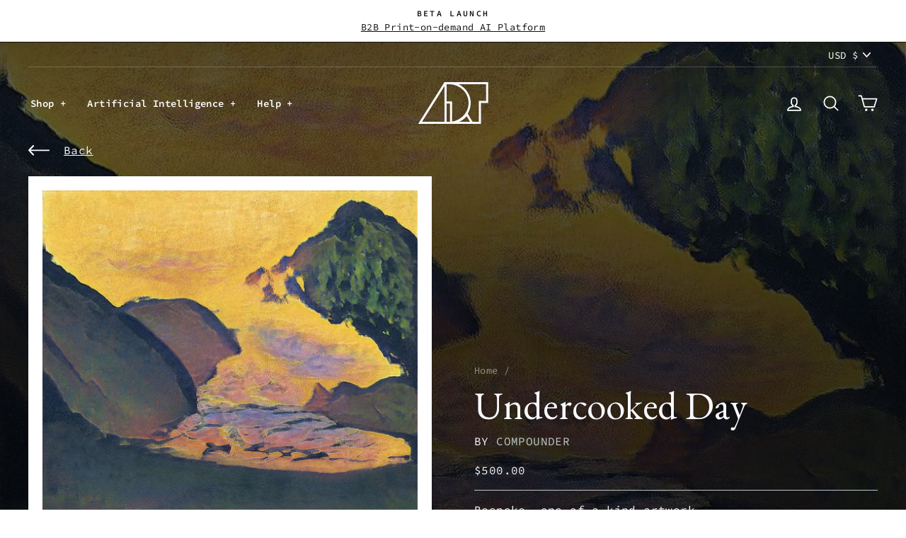

--- FILE ---
content_type: text/html; charset=utf-8
request_url: https://www.artaigallery.com/products/undercooked-day
body_size: 45092
content:
<!doctype html>
<html class="no-js" lang="en" dir="ltr">
<head>
  <meta charset="utf-8">
  <meta http-equiv="X-UA-Compatible" content="IE=edge,chrome=1">
  <meta name="viewport" content="width=device-width,initial-scale=1">
  <meta name="theme-color" content="#23282d">
  <link rel="canonical" href="https://www.artaigallery.com/products/undercooked-day">
  <link rel="preconnect" href="https://cdn.shopify.com">
  <link rel="preconnect" href="https://fonts.shopifycdn.com">
  <link rel="preconnect" href="https://use.typekit.net">
  <link rel="preconnect" href="https://fonts.gstatic.com">
  <link rel="dns-prefetch" href="https://productreviews.shopifycdn.com">
  <link rel="dns-prefetch" href="https://ajax.googleapis.com">
  <link rel="dns-prefetch" href="https://maps.googleapis.com">
  <link rel="dns-prefetch" href="https://maps.gstatic.com"><title>Undercooked Day
&ndash; ART AI
</title>
<meta name="description" content="AI Generated Painting This artwork was created by artificial intelligence. We use a neural network based artificial intelligence to create original pieces that carry as much complexity, depth, and nuance as the greatest masterpieces of the past. One of a Kind Artwork We sell each artwork just once. After completing you"><meta property="og:site_name" content="ART AI">
  <meta property="og:url" content="https://www.artaigallery.com/products/undercooked-day">
  <meta property="og:title" content="Undercooked Day">
  <meta property="og:type" content="product">
  <meta property="og:description" content="AI Generated Painting This artwork was created by artificial intelligence. We use a neural network based artificial intelligence to create original pieces that carry as much complexity, depth, and nuance as the greatest masterpieces of the past. One of a Kind Artwork We sell each artwork just once. After completing you"><meta property="og:image" content="http://www.artaigallery.com/cdn/shop/products/001579.jpg?v=1624279186">
    <meta property="og:image:secure_url" content="https://www.artaigallery.com/cdn/shop/products/001579.jpg?v=1624279186">
    <meta property="og:image:width" content="1024">
    <meta property="og:image:height" content="1024"><meta name="twitter:site" content="@EponymNFT">
  <meta name="twitter:card" content="summary_large_image">
  <meta name="twitter:title" content="Undercooked Day">
  <meta name="twitter:description" content="AI Generated Painting This artwork was created by artificial intelligence. We use a neural network based artificial intelligence to create original pieces that carry as much complexity, depth, and nuance as the greatest masterpieces of the past. One of a Kind Artwork We sell each artwork just once. After completing you">
<style data-shopify>@font-face {
  font-family: "Source Code Pro";
  font-weight: 400;
  font-style: normal;
  font-display: swap;
  src: url("//www.artaigallery.com/cdn/fonts/source_code_pro/sourcecodepro_n4.057a1deeb017f07198e1e712ce5e03dbfb3c5dfa.woff2") format("woff2"),
       url("//www.artaigallery.com/cdn/fonts/source_code_pro/sourcecodepro_n4.9575234ffbb5a688fb454ab8c917c06259a52d9f.woff") format("woff");
}

  @font-face {
  font-family: "Source Code Pro";
  font-weight: 600;
  font-style: normal;
  font-display: swap;
  src: url("//www.artaigallery.com/cdn/fonts/source_code_pro/sourcecodepro_n6.ba90ea94b890edb85521b147a3a7fb9db347065d.woff2") format("woff2"),
       url("//www.artaigallery.com/cdn/fonts/source_code_pro/sourcecodepro_n6.69b1810d3be737f8880ab60e60c9dc451b01184f.woff") format("woff");
}

  @font-face {
  font-family: "Source Code Pro";
  font-weight: 400;
  font-style: italic;
  font-display: swap;
  src: url("//www.artaigallery.com/cdn/fonts/source_code_pro/sourcecodepro_i4.b8cda09af4d4f174115fd0dc19634de7831a3517.woff2") format("woff2"),
       url("//www.artaigallery.com/cdn/fonts/source_code_pro/sourcecodepro_i4.9c0f2d26552cac795ba59f85fe42a7b6838a81ac.woff") format("woff");
}

  @font-face {
  font-family: "Source Code Pro";
  font-weight: 600;
  font-style: italic;
  font-display: swap;
  src: url("//www.artaigallery.com/cdn/fonts/source_code_pro/sourcecodepro_i6.eea1a8a3ba79eaf9830c2d71562e991fb896fb5e.woff2") format("woff2"),
       url("//www.artaigallery.com/cdn/fonts/source_code_pro/sourcecodepro_i6.c490a8003c8e1576cf36eacc5cd0ab4908d97c0e.woff") format("woff");
}

</style><link href="https://fonts.googleapis.com/css2?family=EB+Garamond:wght@400&display=swap" rel="stylesheet">  <link rel="stylesheet" href="https://use.typekit.net/lno8tjx.css">
  <link href="//www.artaigallery.com/cdn/shop/t/91/assets/theme.css?v=144381483027854264101699239077" rel="stylesheet" type="text/css" media="all" />
<style data-shopify>:root {
    --typeHeaderFallback: serif;
    --typeHeaderSize: 38px;
    --typeHeaderWeight: 500;
    --typeHeaderLineHeight: 1;
    --typeHeaderSpacing: 0.0em;

    --typeBasePrimary:"Source Code Pro";
    --typeBaseFallback:monospace;
    --typeBaseSize: 16px;
    --typeBaseWeight: 400;
    --typeBaseSpacing: 0.025em;
    --typeBaseLineHeight: 1.6;

    --typeCollectionTitle: 18px;

    --iconWeight: 4px;
    --iconLinecaps: round;

    
      --buttonRadius: 50px;
    

    --colorGridOverlayOpacity: 0.1;
  }

  .placeholder-content {
    background-image: linear-gradient(100deg, #ffffff 40%, #f7f7f7 63%, #ffffff 79%);
  }</style><script>
    document.documentElement.className = document.documentElement.className.replace('no-js', 'js');

    window.theme = window.theme || {};
    theme.routes = {
      home: "/",
      cart: "/cart.js",
      cartPage: "/cart",
      cartAdd: "/cart/add.js",
      cartChange: "/cart/change.js"
    };
    theme.strings = {
      soldOut: "Sold",
      unavailable: "Unavailable",
      stockLabel: "Only [count] items in stock!",
      willNotShipUntil: "Will not ship until [date]",
      willBeInStockAfter: "Will be in stock after [date]",
      waitingForStock: "Inventory on the way",
      savePrice: "Save [saved_amount]",
      cartEmpty: "Your cart is currently empty.",
      cartTermsConfirmation: "You must agree with the terms and conditions of sales to check out",
      searchCollections: "Collections:",
      searchPages: "Pages:",
      searchArticles: "Articles:",
      collectionsDisplayTitle: "View",
      collectionsSmallOption: "3 columns",
      collectionsLargeOption: "5 columns"
    };
    theme.settings = {
      dynamicVariantsEnable: true,
      dynamicVariantType: "dropdown",
      cartType: "drawer",
      isCustomerTemplate: false,
      moneyFormat: "${{amount}}",
      saveType: "dollar",
      recentlyViewedEnabled: false,
      productImageSize: "natural",
      productImageCover: false,
      predictiveSearch: true,
      predictiveSearchType: "product,article,page,collection",
      inventoryThreshold: 10,
      quickView: false,
      themeName: 'Impulse',
      themeVersion: "4.1.1"
    };
  </script>

  <script>window.performance && window.performance.mark && window.performance.mark('shopify.content_for_header.start');</script><meta name="google-site-verification" content="UzaAv1GN4VdXjStKotwxU6sFyb-isMtbtH87Ceq1j6o">
<meta name="google-site-verification" content="Qy6Ba9xHQYw_gBExGQla2-V4yJ6Z9BXTKYxBi8_QrbE">
<meta id="shopify-digital-wallet" name="shopify-digital-wallet" content="/11288051808/digital_wallets/dialog">
<meta name="shopify-checkout-api-token" content="bff5f1fc1b35f918905ec7d85b4fe7a8">
<link rel="alternate" type="application/json+oembed" href="https://www.artaigallery.com/products/undercooked-day.oembed">
<script async="async" src="/checkouts/internal/preloads.js?locale=en-US"></script>
<link rel="preconnect" href="https://shop.app" crossorigin="anonymous">
<script async="async" src="https://shop.app/checkouts/internal/preloads.js?locale=en-US&shop_id=11288051808" crossorigin="anonymous"></script>
<script id="apple-pay-shop-capabilities" type="application/json">{"shopId":11288051808,"countryCode":"US","currencyCode":"USD","merchantCapabilities":["supports3DS"],"merchantId":"gid:\/\/shopify\/Shop\/11288051808","merchantName":"ART AI","requiredBillingContactFields":["postalAddress","email"],"requiredShippingContactFields":["postalAddress","email"],"shippingType":"shipping","supportedNetworks":["visa","masterCard","amex","discover","elo","jcb"],"total":{"type":"pending","label":"ART AI","amount":"1.00"},"shopifyPaymentsEnabled":true,"supportsSubscriptions":true}</script>
<script id="shopify-features" type="application/json">{"accessToken":"bff5f1fc1b35f918905ec7d85b4fe7a8","betas":["rich-media-storefront-analytics"],"domain":"www.artaigallery.com","predictiveSearch":true,"shopId":11288051808,"locale":"en"}</script>
<script>var Shopify = Shopify || {};
Shopify.shop = "art-ai.myshopify.com";
Shopify.locale = "en";
Shopify.currency = {"active":"USD","rate":"1.0"};
Shopify.country = "US";
Shopify.theme = {"name":"Lucid v2.0.3 Live","id":124587016354,"schema_name":"Impulse","schema_version":"4.1.1","theme_store_id":null,"role":"main"};
Shopify.theme.handle = "null";
Shopify.theme.style = {"id":null,"handle":null};
Shopify.cdnHost = "www.artaigallery.com/cdn";
Shopify.routes = Shopify.routes || {};
Shopify.routes.root = "/";</script>
<script type="module">!function(o){(o.Shopify=o.Shopify||{}).modules=!0}(window);</script>
<script>!function(o){function n(){var o=[];function n(){o.push(Array.prototype.slice.apply(arguments))}return n.q=o,n}var t=o.Shopify=o.Shopify||{};t.loadFeatures=n(),t.autoloadFeatures=n()}(window);</script>
<script>
  window.ShopifyPay = window.ShopifyPay || {};
  window.ShopifyPay.apiHost = "shop.app\/pay";
  window.ShopifyPay.redirectState = null;
</script>
<script id="shop-js-analytics" type="application/json">{"pageType":"product"}</script>
<script defer="defer" async type="module" src="//www.artaigallery.com/cdn/shopifycloud/shop-js/modules/v2/client.init-shop-cart-sync_C5BV16lS.en.esm.js"></script>
<script defer="defer" async type="module" src="//www.artaigallery.com/cdn/shopifycloud/shop-js/modules/v2/chunk.common_CygWptCX.esm.js"></script>
<script type="module">
  await import("//www.artaigallery.com/cdn/shopifycloud/shop-js/modules/v2/client.init-shop-cart-sync_C5BV16lS.en.esm.js");
await import("//www.artaigallery.com/cdn/shopifycloud/shop-js/modules/v2/chunk.common_CygWptCX.esm.js");

  window.Shopify.SignInWithShop?.initShopCartSync?.({"fedCMEnabled":true,"windoidEnabled":true});

</script>
<script>
  window.Shopify = window.Shopify || {};
  if (!window.Shopify.featureAssets) window.Shopify.featureAssets = {};
  window.Shopify.featureAssets['shop-js'] = {"shop-cart-sync":["modules/v2/client.shop-cart-sync_ZFArdW7E.en.esm.js","modules/v2/chunk.common_CygWptCX.esm.js"],"init-fed-cm":["modules/v2/client.init-fed-cm_CmiC4vf6.en.esm.js","modules/v2/chunk.common_CygWptCX.esm.js"],"shop-button":["modules/v2/client.shop-button_tlx5R9nI.en.esm.js","modules/v2/chunk.common_CygWptCX.esm.js"],"shop-cash-offers":["modules/v2/client.shop-cash-offers_DOA2yAJr.en.esm.js","modules/v2/chunk.common_CygWptCX.esm.js","modules/v2/chunk.modal_D71HUcav.esm.js"],"init-windoid":["modules/v2/client.init-windoid_sURxWdc1.en.esm.js","modules/v2/chunk.common_CygWptCX.esm.js"],"shop-toast-manager":["modules/v2/client.shop-toast-manager_ClPi3nE9.en.esm.js","modules/v2/chunk.common_CygWptCX.esm.js"],"init-shop-email-lookup-coordinator":["modules/v2/client.init-shop-email-lookup-coordinator_B8hsDcYM.en.esm.js","modules/v2/chunk.common_CygWptCX.esm.js"],"init-shop-cart-sync":["modules/v2/client.init-shop-cart-sync_C5BV16lS.en.esm.js","modules/v2/chunk.common_CygWptCX.esm.js"],"avatar":["modules/v2/client.avatar_BTnouDA3.en.esm.js"],"pay-button":["modules/v2/client.pay-button_FdsNuTd3.en.esm.js","modules/v2/chunk.common_CygWptCX.esm.js"],"init-customer-accounts":["modules/v2/client.init-customer-accounts_DxDtT_ad.en.esm.js","modules/v2/client.shop-login-button_C5VAVYt1.en.esm.js","modules/v2/chunk.common_CygWptCX.esm.js","modules/v2/chunk.modal_D71HUcav.esm.js"],"init-shop-for-new-customer-accounts":["modules/v2/client.init-shop-for-new-customer-accounts_ChsxoAhi.en.esm.js","modules/v2/client.shop-login-button_C5VAVYt1.en.esm.js","modules/v2/chunk.common_CygWptCX.esm.js","modules/v2/chunk.modal_D71HUcav.esm.js"],"shop-login-button":["modules/v2/client.shop-login-button_C5VAVYt1.en.esm.js","modules/v2/chunk.common_CygWptCX.esm.js","modules/v2/chunk.modal_D71HUcav.esm.js"],"init-customer-accounts-sign-up":["modules/v2/client.init-customer-accounts-sign-up_CPSyQ0Tj.en.esm.js","modules/v2/client.shop-login-button_C5VAVYt1.en.esm.js","modules/v2/chunk.common_CygWptCX.esm.js","modules/v2/chunk.modal_D71HUcav.esm.js"],"shop-follow-button":["modules/v2/client.shop-follow-button_Cva4Ekp9.en.esm.js","modules/v2/chunk.common_CygWptCX.esm.js","modules/v2/chunk.modal_D71HUcav.esm.js"],"checkout-modal":["modules/v2/client.checkout-modal_BPM8l0SH.en.esm.js","modules/v2/chunk.common_CygWptCX.esm.js","modules/v2/chunk.modal_D71HUcav.esm.js"],"lead-capture":["modules/v2/client.lead-capture_Bi8yE_yS.en.esm.js","modules/v2/chunk.common_CygWptCX.esm.js","modules/v2/chunk.modal_D71HUcav.esm.js"],"shop-login":["modules/v2/client.shop-login_D6lNrXab.en.esm.js","modules/v2/chunk.common_CygWptCX.esm.js","modules/v2/chunk.modal_D71HUcav.esm.js"],"payment-terms":["modules/v2/client.payment-terms_CZxnsJam.en.esm.js","modules/v2/chunk.common_CygWptCX.esm.js","modules/v2/chunk.modal_D71HUcav.esm.js"]};
</script>
<script id="__st">var __st={"a":11288051808,"offset":-32400,"reqid":"4075c7a4-a774-4724-91d6-5b1d2cdbde83-1768735063","pageurl":"www.artaigallery.com\/products\/undercooked-day","u":"af1baaf94eb2","p":"product","rtyp":"product","rid":5819096793250};</script>
<script>window.ShopifyPaypalV4VisibilityTracking = true;</script>
<script id="captcha-bootstrap">!function(){'use strict';const t='contact',e='account',n='new_comment',o=[[t,t],['blogs',n],['comments',n],[t,'customer']],c=[[e,'customer_login'],[e,'guest_login'],[e,'recover_customer_password'],[e,'create_customer']],r=t=>t.map((([t,e])=>`form[action*='/${t}']:not([data-nocaptcha='true']) input[name='form_type'][value='${e}']`)).join(','),a=t=>()=>t?[...document.querySelectorAll(t)].map((t=>t.form)):[];function s(){const t=[...o],e=r(t);return a(e)}const i='password',u='form_key',d=['recaptcha-v3-token','g-recaptcha-response','h-captcha-response',i],f=()=>{try{return window.sessionStorage}catch{return}},m='__shopify_v',_=t=>t.elements[u];function p(t,e,n=!1){try{const o=window.sessionStorage,c=JSON.parse(o.getItem(e)),{data:r}=function(t){const{data:e,action:n}=t;return t[m]||n?{data:e,action:n}:{data:t,action:n}}(c);for(const[e,n]of Object.entries(r))t.elements[e]&&(t.elements[e].value=n);n&&o.removeItem(e)}catch(o){console.error('form repopulation failed',{error:o})}}const l='form_type',E='cptcha';function T(t){t.dataset[E]=!0}const w=window,h=w.document,L='Shopify',v='ce_forms',y='captcha';let A=!1;((t,e)=>{const n=(g='f06e6c50-85a8-45c8-87d0-21a2b65856fe',I='https://cdn.shopify.com/shopifycloud/storefront-forms-hcaptcha/ce_storefront_forms_captcha_hcaptcha.v1.5.2.iife.js',D={infoText:'Protected by hCaptcha',privacyText:'Privacy',termsText:'Terms'},(t,e,n)=>{const o=w[L][v],c=o.bindForm;if(c)return c(t,g,e,D).then(n);var r;o.q.push([[t,g,e,D],n]),r=I,A||(h.body.append(Object.assign(h.createElement('script'),{id:'captcha-provider',async:!0,src:r})),A=!0)});var g,I,D;w[L]=w[L]||{},w[L][v]=w[L][v]||{},w[L][v].q=[],w[L][y]=w[L][y]||{},w[L][y].protect=function(t,e){n(t,void 0,e),T(t)},Object.freeze(w[L][y]),function(t,e,n,w,h,L){const[v,y,A,g]=function(t,e,n){const i=e?o:[],u=t?c:[],d=[...i,...u],f=r(d),m=r(i),_=r(d.filter((([t,e])=>n.includes(e))));return[a(f),a(m),a(_),s()]}(w,h,L),I=t=>{const e=t.target;return e instanceof HTMLFormElement?e:e&&e.form},D=t=>v().includes(t);t.addEventListener('submit',(t=>{const e=I(t);if(!e)return;const n=D(e)&&!e.dataset.hcaptchaBound&&!e.dataset.recaptchaBound,o=_(e),c=g().includes(e)&&(!o||!o.value);(n||c)&&t.preventDefault(),c&&!n&&(function(t){try{if(!f())return;!function(t){const e=f();if(!e)return;const n=_(t);if(!n)return;const o=n.value;o&&e.removeItem(o)}(t);const e=Array.from(Array(32),(()=>Math.random().toString(36)[2])).join('');!function(t,e){_(t)||t.append(Object.assign(document.createElement('input'),{type:'hidden',name:u})),t.elements[u].value=e}(t,e),function(t,e){const n=f();if(!n)return;const o=[...t.querySelectorAll(`input[type='${i}']`)].map((({name:t})=>t)),c=[...d,...o],r={};for(const[a,s]of new FormData(t).entries())c.includes(a)||(r[a]=s);n.setItem(e,JSON.stringify({[m]:1,action:t.action,data:r}))}(t,e)}catch(e){console.error('failed to persist form',e)}}(e),e.submit())}));const S=(t,e)=>{t&&!t.dataset[E]&&(n(t,e.some((e=>e===t))),T(t))};for(const o of['focusin','change'])t.addEventListener(o,(t=>{const e=I(t);D(e)&&S(e,y())}));const B=e.get('form_key'),M=e.get(l),P=B&&M;t.addEventListener('DOMContentLoaded',(()=>{const t=y();if(P)for(const e of t)e.elements[l].value===M&&p(e,B);[...new Set([...A(),...v().filter((t=>'true'===t.dataset.shopifyCaptcha))])].forEach((e=>S(e,t)))}))}(h,new URLSearchParams(w.location.search),n,t,e,['guest_login'])})(!0,!0)}();</script>
<script integrity="sha256-4kQ18oKyAcykRKYeNunJcIwy7WH5gtpwJnB7kiuLZ1E=" data-source-attribution="shopify.loadfeatures" defer="defer" src="//www.artaigallery.com/cdn/shopifycloud/storefront/assets/storefront/load_feature-a0a9edcb.js" crossorigin="anonymous"></script>
<script crossorigin="anonymous" defer="defer" src="//www.artaigallery.com/cdn/shopifycloud/storefront/assets/shopify_pay/storefront-65b4c6d7.js?v=20250812"></script>
<script data-source-attribution="shopify.dynamic_checkout.dynamic.init">var Shopify=Shopify||{};Shopify.PaymentButton=Shopify.PaymentButton||{isStorefrontPortableWallets:!0,init:function(){window.Shopify.PaymentButton.init=function(){};var t=document.createElement("script");t.src="https://www.artaigallery.com/cdn/shopifycloud/portable-wallets/latest/portable-wallets.en.js",t.type="module",document.head.appendChild(t)}};
</script>
<script data-source-attribution="shopify.dynamic_checkout.buyer_consent">
  function portableWalletsHideBuyerConsent(e){var t=document.getElementById("shopify-buyer-consent"),n=document.getElementById("shopify-subscription-policy-button");t&&n&&(t.classList.add("hidden"),t.setAttribute("aria-hidden","true"),n.removeEventListener("click",e))}function portableWalletsShowBuyerConsent(e){var t=document.getElementById("shopify-buyer-consent"),n=document.getElementById("shopify-subscription-policy-button");t&&n&&(t.classList.remove("hidden"),t.removeAttribute("aria-hidden"),n.addEventListener("click",e))}window.Shopify?.PaymentButton&&(window.Shopify.PaymentButton.hideBuyerConsent=portableWalletsHideBuyerConsent,window.Shopify.PaymentButton.showBuyerConsent=portableWalletsShowBuyerConsent);
</script>
<script data-source-attribution="shopify.dynamic_checkout.cart.bootstrap">document.addEventListener("DOMContentLoaded",(function(){function t(){return document.querySelector("shopify-accelerated-checkout-cart, shopify-accelerated-checkout")}if(t())Shopify.PaymentButton.init();else{new MutationObserver((function(e,n){t()&&(Shopify.PaymentButton.init(),n.disconnect())})).observe(document.body,{childList:!0,subtree:!0})}}));
</script>
<link id="shopify-accelerated-checkout-styles" rel="stylesheet" media="screen" href="https://www.artaigallery.com/cdn/shopifycloud/portable-wallets/latest/accelerated-checkout-backwards-compat.css" crossorigin="anonymous">
<style id="shopify-accelerated-checkout-cart">
        #shopify-buyer-consent {
  margin-top: 1em;
  display: inline-block;
  width: 100%;
}

#shopify-buyer-consent.hidden {
  display: none;
}

#shopify-subscription-policy-button {
  background: none;
  border: none;
  padding: 0;
  text-decoration: underline;
  font-size: inherit;
  cursor: pointer;
}

#shopify-subscription-policy-button::before {
  box-shadow: none;
}

      </style>

<script>window.performance && window.performance.mark && window.performance.mark('shopify.content_for_header.end');</script>

  <script src="//www.artaigallery.com/cdn/shop/t/91/assets/vendor-scripts-v9.min.js" defer="defer"></script><link rel="preload" as="style" href="//www.artaigallery.com/cdn/shop/t/91/assets/currency-flags.css" onload="this.onload=null;this.rel='stylesheet'">
    <link rel="stylesheet" href="//www.artaigallery.com/cdn/shop/t/91/assets/currency-flags.css">
    <script src="//www.artaigallery.com/cdn/shop/t/91/assets/theme.min.js?v=65644972782742161761625793166" defer="defer"></script>
  

<link rel="preconnect" href="https://lqo76b09bh.execute-api.eu-west-1.amazonaws.com" /><link rel="preload" href="https://lqo76b09bh.execute-api.eu-west-1.amazonaws.com/Prod/getmockupurl?product_id=5819096793250&SKU=framed_canvas_white_wrap_24x24&quot;&mockup_id=0&img_src=https://www.artaigallery.com/cdn/shop/products/001579_1080x.jpg?v=1624279186" as="fetch" crossorigin><link rel="preload" href="https://lqo76b09bh.execute-api.eu-west-1.amazonaws.com/Prod/getmockupurl?product_id=5819096793250&SKU=framed_canvas_white_wrap_24x24&quot;&mockup_id=1&img_src=https://www.artaigallery.com/cdn/shop/products/001579_1080x.jpg?v=1624279186" as="fetch" crossorigin><link rel="preload" href="https://lqo76b09bh.execute-api.eu-west-1.amazonaws.com/Prod/getmockupurl?product_id=5819096793250&SKU=stretched_canvas_white_wrap_24x24&quot;&mockup_id=0&img_src=https://www.artaigallery.com/cdn/shop/products/001579_1080x.jpg?v=1624279186" as="fetch" crossorigin><link rel="preload" href="https://lqo76b09bh.execute-api.eu-west-1.amazonaws.com/Prod/getmockupurl?product_id=5819096793250&SKU=stretched_canvas_white_wrap_24x24&quot;&mockup_id=1&img_src=https://www.artaigallery.com/cdn/shop/products/001579_1080x.jpg?v=1624279186" as="fetch" crossorigin><link rel="preload" href="https://lqo76b09bh.execute-api.eu-west-1.amazonaws.com/Prod/getmockupurl?product_id=5819096793250&SKU=framed_canvas_white_wrap_16x16&quot;&mockup_id=0&img_src=https://www.artaigallery.com/cdn/shop/products/001579_1080x.jpg?v=1624279186" as="fetch" crossorigin><link rel="preload" href="https://lqo76b09bh.execute-api.eu-west-1.amazonaws.com/Prod/getmockupurl?product_id=5819096793250&SKU=framed_canvas_white_wrap_16x16&quot;&mockup_id=1&img_src=https://www.artaigallery.com/cdn/shop/products/001579_1080x.jpg?v=1624279186" as="fetch" crossorigin><link rel="preload" href="https://lqo76b09bh.execute-api.eu-west-1.amazonaws.com/Prod/getmockupurl?product_id=5819096793250&SKU=stretched_canvas_white_wrap_16x16&quot;&mockup_id=0&img_src=https://www.artaigallery.com/cdn/shop/products/001579_1080x.jpg?v=1624279186" as="fetch" crossorigin><link rel="preload" href="https://lqo76b09bh.execute-api.eu-west-1.amazonaws.com/Prod/getmockupurl?product_id=5819096793250&SKU=stretched_canvas_white_wrap_16x16&quot;&mockup_id=1&img_src=https://www.artaigallery.com/cdn/shop/products/001579_1080x.jpg?v=1624279186" as="fetch" crossorigin><script src="https://cdn-widgetsrepository.yotpo.com/v1/loader/qM5x3tstHllz2X1MSpMslg" async></script>

<!-- Marker.io Feedback snippet -->
  <script>
  window.markerConfig = {
    destination: '60be4cc3bd8e5f6f0c26a06d',
  };
  </script>
  <script>
  !function(e,r,a){if(!e.__Marker){e.__Marker={};var t=[],n={__cs:t};["show","hide","isVisible","capture","cancelCapture","unload","reload","isExtensionInstalled","setReporter","on","off"].forEach(function(e){n[e]=function(){var r=Array.prototype.slice.call(arguments);r.unshift(e),t.push(r)}}),e.Marker=n;var s=r.createElement("script");s.async=1,s.src="https://edge.marker.io/latest/shim.js";var i=r.getElementsByTagName("script")[0];i.parentNode.insertBefore(s,i)}}(window,document);
  </script>


	<script>var loox_global_hash = '1636680050205';</script><style>.loox-reviews-default { max-width: 1200px; margin: 0 auto; }.loox-rating .loox-icon { color:#07145a; }</style>
<link href="https://monorail-edge.shopifysvc.com" rel="dns-prefetch">
<script>(function(){if ("sendBeacon" in navigator && "performance" in window) {try {var session_token_from_headers = performance.getEntriesByType('navigation')[0].serverTiming.find(x => x.name == '_s').description;} catch {var session_token_from_headers = undefined;}var session_cookie_matches = document.cookie.match(/_shopify_s=([^;]*)/);var session_token_from_cookie = session_cookie_matches && session_cookie_matches.length === 2 ? session_cookie_matches[1] : "";var session_token = session_token_from_headers || session_token_from_cookie || "";function handle_abandonment_event(e) {var entries = performance.getEntries().filter(function(entry) {return /monorail-edge.shopifysvc.com/.test(entry.name);});if (!window.abandonment_tracked && entries.length === 0) {window.abandonment_tracked = true;var currentMs = Date.now();var navigation_start = performance.timing.navigationStart;var payload = {shop_id: 11288051808,url: window.location.href,navigation_start,duration: currentMs - navigation_start,session_token,page_type: "product"};window.navigator.sendBeacon("https://monorail-edge.shopifysvc.com/v1/produce", JSON.stringify({schema_id: "online_store_buyer_site_abandonment/1.1",payload: payload,metadata: {event_created_at_ms: currentMs,event_sent_at_ms: currentMs}}));}}window.addEventListener('pagehide', handle_abandonment_event);}}());</script>
<script id="web-pixels-manager-setup">(function e(e,d,r,n,o){if(void 0===o&&(o={}),!Boolean(null===(a=null===(i=window.Shopify)||void 0===i?void 0:i.analytics)||void 0===a?void 0:a.replayQueue)){var i,a;window.Shopify=window.Shopify||{};var t=window.Shopify;t.analytics=t.analytics||{};var s=t.analytics;s.replayQueue=[],s.publish=function(e,d,r){return s.replayQueue.push([e,d,r]),!0};try{self.performance.mark("wpm:start")}catch(e){}var l=function(){var e={modern:/Edge?\/(1{2}[4-9]|1[2-9]\d|[2-9]\d{2}|\d{4,})\.\d+(\.\d+|)|Firefox\/(1{2}[4-9]|1[2-9]\d|[2-9]\d{2}|\d{4,})\.\d+(\.\d+|)|Chrom(ium|e)\/(9{2}|\d{3,})\.\d+(\.\d+|)|(Maci|X1{2}).+ Version\/(15\.\d+|(1[6-9]|[2-9]\d|\d{3,})\.\d+)([,.]\d+|)( \(\w+\)|)( Mobile\/\w+|) Safari\/|Chrome.+OPR\/(9{2}|\d{3,})\.\d+\.\d+|(CPU[ +]OS|iPhone[ +]OS|CPU[ +]iPhone|CPU IPhone OS|CPU iPad OS)[ +]+(15[._]\d+|(1[6-9]|[2-9]\d|\d{3,})[._]\d+)([._]\d+|)|Android:?[ /-](13[3-9]|1[4-9]\d|[2-9]\d{2}|\d{4,})(\.\d+|)(\.\d+|)|Android.+Firefox\/(13[5-9]|1[4-9]\d|[2-9]\d{2}|\d{4,})\.\d+(\.\d+|)|Android.+Chrom(ium|e)\/(13[3-9]|1[4-9]\d|[2-9]\d{2}|\d{4,})\.\d+(\.\d+|)|SamsungBrowser\/([2-9]\d|\d{3,})\.\d+/,legacy:/Edge?\/(1[6-9]|[2-9]\d|\d{3,})\.\d+(\.\d+|)|Firefox\/(5[4-9]|[6-9]\d|\d{3,})\.\d+(\.\d+|)|Chrom(ium|e)\/(5[1-9]|[6-9]\d|\d{3,})\.\d+(\.\d+|)([\d.]+$|.*Safari\/(?![\d.]+ Edge\/[\d.]+$))|(Maci|X1{2}).+ Version\/(10\.\d+|(1[1-9]|[2-9]\d|\d{3,})\.\d+)([,.]\d+|)( \(\w+\)|)( Mobile\/\w+|) Safari\/|Chrome.+OPR\/(3[89]|[4-9]\d|\d{3,})\.\d+\.\d+|(CPU[ +]OS|iPhone[ +]OS|CPU[ +]iPhone|CPU IPhone OS|CPU iPad OS)[ +]+(10[._]\d+|(1[1-9]|[2-9]\d|\d{3,})[._]\d+)([._]\d+|)|Android:?[ /-](13[3-9]|1[4-9]\d|[2-9]\d{2}|\d{4,})(\.\d+|)(\.\d+|)|Mobile Safari.+OPR\/([89]\d|\d{3,})\.\d+\.\d+|Android.+Firefox\/(13[5-9]|1[4-9]\d|[2-9]\d{2}|\d{4,})\.\d+(\.\d+|)|Android.+Chrom(ium|e)\/(13[3-9]|1[4-9]\d|[2-9]\d{2}|\d{4,})\.\d+(\.\d+|)|Android.+(UC? ?Browser|UCWEB|U3)[ /]?(15\.([5-9]|\d{2,})|(1[6-9]|[2-9]\d|\d{3,})\.\d+)\.\d+|SamsungBrowser\/(5\.\d+|([6-9]|\d{2,})\.\d+)|Android.+MQ{2}Browser\/(14(\.(9|\d{2,})|)|(1[5-9]|[2-9]\d|\d{3,})(\.\d+|))(\.\d+|)|K[Aa][Ii]OS\/(3\.\d+|([4-9]|\d{2,})\.\d+)(\.\d+|)/},d=e.modern,r=e.legacy,n=navigator.userAgent;return n.match(d)?"modern":n.match(r)?"legacy":"unknown"}(),u="modern"===l?"modern":"legacy",c=(null!=n?n:{modern:"",legacy:""})[u],f=function(e){return[e.baseUrl,"/wpm","/b",e.hashVersion,"modern"===e.buildTarget?"m":"l",".js"].join("")}({baseUrl:d,hashVersion:r,buildTarget:u}),m=function(e){var d=e.version,r=e.bundleTarget,n=e.surface,o=e.pageUrl,i=e.monorailEndpoint;return{emit:function(e){var a=e.status,t=e.errorMsg,s=(new Date).getTime(),l=JSON.stringify({metadata:{event_sent_at_ms:s},events:[{schema_id:"web_pixels_manager_load/3.1",payload:{version:d,bundle_target:r,page_url:o,status:a,surface:n,error_msg:t},metadata:{event_created_at_ms:s}}]});if(!i)return console&&console.warn&&console.warn("[Web Pixels Manager] No Monorail endpoint provided, skipping logging."),!1;try{return self.navigator.sendBeacon.bind(self.navigator)(i,l)}catch(e){}var u=new XMLHttpRequest;try{return u.open("POST",i,!0),u.setRequestHeader("Content-Type","text/plain"),u.send(l),!0}catch(e){return console&&console.warn&&console.warn("[Web Pixels Manager] Got an unhandled error while logging to Monorail."),!1}}}}({version:r,bundleTarget:l,surface:e.surface,pageUrl:self.location.href,monorailEndpoint:e.monorailEndpoint});try{o.browserTarget=l,function(e){var d=e.src,r=e.async,n=void 0===r||r,o=e.onload,i=e.onerror,a=e.sri,t=e.scriptDataAttributes,s=void 0===t?{}:t,l=document.createElement("script"),u=document.querySelector("head"),c=document.querySelector("body");if(l.async=n,l.src=d,a&&(l.integrity=a,l.crossOrigin="anonymous"),s)for(var f in s)if(Object.prototype.hasOwnProperty.call(s,f))try{l.dataset[f]=s[f]}catch(e){}if(o&&l.addEventListener("load",o),i&&l.addEventListener("error",i),u)u.appendChild(l);else{if(!c)throw new Error("Did not find a head or body element to append the script");c.appendChild(l)}}({src:f,async:!0,onload:function(){if(!function(){var e,d;return Boolean(null===(d=null===(e=window.Shopify)||void 0===e?void 0:e.analytics)||void 0===d?void 0:d.initialized)}()){var d=window.webPixelsManager.init(e)||void 0;if(d){var r=window.Shopify.analytics;r.replayQueue.forEach((function(e){var r=e[0],n=e[1],o=e[2];d.publishCustomEvent(r,n,o)})),r.replayQueue=[],r.publish=d.publishCustomEvent,r.visitor=d.visitor,r.initialized=!0}}},onerror:function(){return m.emit({status:"failed",errorMsg:"".concat(f," has failed to load")})},sri:function(e){var d=/^sha384-[A-Za-z0-9+/=]+$/;return"string"==typeof e&&d.test(e)}(c)?c:"",scriptDataAttributes:o}),m.emit({status:"loading"})}catch(e){m.emit({status:"failed",errorMsg:(null==e?void 0:e.message)||"Unknown error"})}}})({shopId: 11288051808,storefrontBaseUrl: "https://www.artaigallery.com",extensionsBaseUrl: "https://extensions.shopifycdn.com/cdn/shopifycloud/web-pixels-manager",monorailEndpoint: "https://monorail-edge.shopifysvc.com/unstable/produce_batch",surface: "storefront-renderer",enabledBetaFlags: ["2dca8a86"],webPixelsConfigList: [{"id":"661520546","configuration":"{\"config\":\"{\\\"pixel_id\\\":\\\"AW-705755138\\\",\\\"target_country\\\":\\\"GB\\\",\\\"gtag_events\\\":[{\\\"type\\\":\\\"page_view\\\",\\\"action_label\\\":\\\"AW-705755138\\\/eiu6CLvg8LgBEILww9AC\\\"},{\\\"type\\\":\\\"purchase\\\",\\\"action_label\\\":\\\"AW-705755138\\\/Llc7CL7g8LgBEILww9AC\\\"},{\\\"type\\\":\\\"view_item\\\",\\\"action_label\\\":\\\"AW-705755138\\\/BrK1CMHg8LgBEILww9AC\\\"},{\\\"type\\\":\\\"add_to_cart\\\",\\\"action_label\\\":\\\"AW-705755138\\\/GPyJCMTg8LgBEILww9AC\\\"},{\\\"type\\\":\\\"begin_checkout\\\",\\\"action_label\\\":\\\"AW-705755138\\\/nGEbCMfg8LgBEILww9AC\\\"},{\\\"type\\\":\\\"search\\\",\\\"action_label\\\":\\\"AW-705755138\\\/3RujCMrg8LgBEILww9AC\\\"},{\\\"type\\\":\\\"add_payment_info\\\",\\\"action_label\\\":\\\"AW-705755138\\\/t-43CM3g8LgBEILww9AC\\\"}],\\\"enable_monitoring_mode\\\":false}\"}","eventPayloadVersion":"v1","runtimeContext":"OPEN","scriptVersion":"b2a88bafab3e21179ed38636efcd8a93","type":"APP","apiClientId":1780363,"privacyPurposes":[],"dataSharingAdjustments":{"protectedCustomerApprovalScopes":["read_customer_address","read_customer_email","read_customer_name","read_customer_personal_data","read_customer_phone"]}},{"id":"495321250","configuration":"{\"pixelCode\":\"C2J4HTVMU8Q1GTJUQG50\"}","eventPayloadVersion":"v1","runtimeContext":"STRICT","scriptVersion":"22e92c2ad45662f435e4801458fb78cc","type":"APP","apiClientId":4383523,"privacyPurposes":["ANALYTICS","MARKETING","SALE_OF_DATA"],"dataSharingAdjustments":{"protectedCustomerApprovalScopes":["read_customer_address","read_customer_email","read_customer_name","read_customer_personal_data","read_customer_phone"]}},{"id":"289374370","configuration":"{\"pixel_id\":\"429737440992882\",\"pixel_type\":\"facebook_pixel\",\"metaapp_system_user_token\":\"-\"}","eventPayloadVersion":"v1","runtimeContext":"OPEN","scriptVersion":"ca16bc87fe92b6042fbaa3acc2fbdaa6","type":"APP","apiClientId":2329312,"privacyPurposes":["ANALYTICS","MARKETING","SALE_OF_DATA"],"dataSharingAdjustments":{"protectedCustomerApprovalScopes":["read_customer_address","read_customer_email","read_customer_name","read_customer_personal_data","read_customer_phone"]}},{"id":"108069026","eventPayloadVersion":"v1","runtimeContext":"LAX","scriptVersion":"1","type":"CUSTOM","privacyPurposes":["ANALYTICS"],"name":"Google Analytics tag (migrated)"},{"id":"shopify-app-pixel","configuration":"{}","eventPayloadVersion":"v1","runtimeContext":"STRICT","scriptVersion":"0450","apiClientId":"shopify-pixel","type":"APP","privacyPurposes":["ANALYTICS","MARKETING"]},{"id":"shopify-custom-pixel","eventPayloadVersion":"v1","runtimeContext":"LAX","scriptVersion":"0450","apiClientId":"shopify-pixel","type":"CUSTOM","privacyPurposes":["ANALYTICS","MARKETING"]}],isMerchantRequest: false,initData: {"shop":{"name":"ART AI","paymentSettings":{"currencyCode":"USD"},"myshopifyDomain":"art-ai.myshopify.com","countryCode":"US","storefrontUrl":"https:\/\/www.artaigallery.com"},"customer":null,"cart":null,"checkout":null,"productVariants":[{"price":{"amount":500.0,"currencyCode":"USD"},"product":{"title":"Undercooked Day","vendor":"artist_12","id":"5819096793250","untranslatedTitle":"Undercooked Day","url":"\/products\/undercooked-day","type":"AI Painting"},"id":"36583758004386","image":{"src":"\/\/www.artaigallery.com\/cdn\/shop\/products\/001579.jpg?v=1624279186"},"sku":"framed_canvas_white_wrap_24x24\"","title":"Framed Canvas \/ Large - 24x24\"","untranslatedTitle":"Framed Canvas \/ Large - 24x24\""},{"price":{"amount":500.0,"currencyCode":"USD"},"product":{"title":"Undercooked Day","vendor":"artist_12","id":"5819096793250","untranslatedTitle":"Undercooked Day","url":"\/products\/undercooked-day","type":"AI Painting"},"id":"36583757938850","image":{"src":"\/\/www.artaigallery.com\/cdn\/shop\/products\/001579.jpg?v=1624279186"},"sku":"stretched_canvas_white_wrap_24x24\"","title":"Stretched Canvas \/ Large - 24x24\"","untranslatedTitle":"Stretched Canvas \/ Large - 24x24\""},{"price":{"amount":500.0,"currencyCode":"USD"},"product":{"title":"Undercooked Day","vendor":"artist_12","id":"5819096793250","untranslatedTitle":"Undercooked Day","url":"\/products\/undercooked-day","type":"AI Painting"},"id":"36583757971618","image":{"src":"\/\/www.artaigallery.com\/cdn\/shop\/products\/001579.jpg?v=1624279186"},"sku":"framed_canvas_white_wrap_16x16\"","title":"Framed Canvas \/ Medium - 16x16\"","untranslatedTitle":"Framed Canvas \/ Medium - 16x16\""},{"price":{"amount":500.0,"currencyCode":"USD"},"product":{"title":"Undercooked Day","vendor":"artist_12","id":"5819096793250","untranslatedTitle":"Undercooked Day","url":"\/products\/undercooked-day","type":"AI Painting"},"id":"36583757906082","image":{"src":"\/\/www.artaigallery.com\/cdn\/shop\/products\/001579.jpg?v=1624279186"},"sku":"stretched_canvas_white_wrap_16x16\"","title":"Stretched Canvas \/ Medium - 16x16\"","untranslatedTitle":"Stretched Canvas \/ Medium - 16x16\""}],"purchasingCompany":null},},"https://www.artaigallery.com/cdn","fcfee988w5aeb613cpc8e4bc33m6693e112",{"modern":"","legacy":""},{"shopId":"11288051808","storefrontBaseUrl":"https:\/\/www.artaigallery.com","extensionBaseUrl":"https:\/\/extensions.shopifycdn.com\/cdn\/shopifycloud\/web-pixels-manager","surface":"storefront-renderer","enabledBetaFlags":"[\"2dca8a86\"]","isMerchantRequest":"false","hashVersion":"fcfee988w5aeb613cpc8e4bc33m6693e112","publish":"custom","events":"[[\"page_viewed\",{}],[\"product_viewed\",{\"productVariant\":{\"price\":{\"amount\":500.0,\"currencyCode\":\"USD\"},\"product\":{\"title\":\"Undercooked Day\",\"vendor\":\"artist_12\",\"id\":\"5819096793250\",\"untranslatedTitle\":\"Undercooked Day\",\"url\":\"\/products\/undercooked-day\",\"type\":\"AI Painting\"},\"id\":\"36583758004386\",\"image\":{\"src\":\"\/\/www.artaigallery.com\/cdn\/shop\/products\/001579.jpg?v=1624279186\"},\"sku\":\"framed_canvas_white_wrap_24x24\\\"\",\"title\":\"Framed Canvas \/ Large - 24x24\\\"\",\"untranslatedTitle\":\"Framed Canvas \/ Large - 24x24\\\"\"}}]]"});</script><script>
  window.ShopifyAnalytics = window.ShopifyAnalytics || {};
  window.ShopifyAnalytics.meta = window.ShopifyAnalytics.meta || {};
  window.ShopifyAnalytics.meta.currency = 'USD';
  var meta = {"product":{"id":5819096793250,"gid":"gid:\/\/shopify\/Product\/5819096793250","vendor":"artist_12","type":"AI Painting","handle":"undercooked-day","variants":[{"id":36583758004386,"price":50000,"name":"Undercooked Day - Framed Canvas \/ Large - 24x24\"","public_title":"Framed Canvas \/ Large - 24x24\"","sku":"framed_canvas_white_wrap_24x24\""},{"id":36583757938850,"price":50000,"name":"Undercooked Day - Stretched Canvas \/ Large - 24x24\"","public_title":"Stretched Canvas \/ Large - 24x24\"","sku":"stretched_canvas_white_wrap_24x24\""},{"id":36583757971618,"price":50000,"name":"Undercooked Day - Framed Canvas \/ Medium - 16x16\"","public_title":"Framed Canvas \/ Medium - 16x16\"","sku":"framed_canvas_white_wrap_16x16\""},{"id":36583757906082,"price":50000,"name":"Undercooked Day - Stretched Canvas \/ Medium - 16x16\"","public_title":"Stretched Canvas \/ Medium - 16x16\"","sku":"stretched_canvas_white_wrap_16x16\""}],"remote":false},"page":{"pageType":"product","resourceType":"product","resourceId":5819096793250,"requestId":"4075c7a4-a774-4724-91d6-5b1d2cdbde83-1768735063"}};
  for (var attr in meta) {
    window.ShopifyAnalytics.meta[attr] = meta[attr];
  }
</script>
<script class="analytics">
  (function () {
    var customDocumentWrite = function(content) {
      var jquery = null;

      if (window.jQuery) {
        jquery = window.jQuery;
      } else if (window.Checkout && window.Checkout.$) {
        jquery = window.Checkout.$;
      }

      if (jquery) {
        jquery('body').append(content);
      }
    };

    var hasLoggedConversion = function(token) {
      if (token) {
        return document.cookie.indexOf('loggedConversion=' + token) !== -1;
      }
      return false;
    }

    var setCookieIfConversion = function(token) {
      if (token) {
        var twoMonthsFromNow = new Date(Date.now());
        twoMonthsFromNow.setMonth(twoMonthsFromNow.getMonth() + 2);

        document.cookie = 'loggedConversion=' + token + '; expires=' + twoMonthsFromNow;
      }
    }

    var trekkie = window.ShopifyAnalytics.lib = window.trekkie = window.trekkie || [];
    if (trekkie.integrations) {
      return;
    }
    trekkie.methods = [
      'identify',
      'page',
      'ready',
      'track',
      'trackForm',
      'trackLink'
    ];
    trekkie.factory = function(method) {
      return function() {
        var args = Array.prototype.slice.call(arguments);
        args.unshift(method);
        trekkie.push(args);
        return trekkie;
      };
    };
    for (var i = 0; i < trekkie.methods.length; i++) {
      var key = trekkie.methods[i];
      trekkie[key] = trekkie.factory(key);
    }
    trekkie.load = function(config) {
      trekkie.config = config || {};
      trekkie.config.initialDocumentCookie = document.cookie;
      var first = document.getElementsByTagName('script')[0];
      var script = document.createElement('script');
      script.type = 'text/javascript';
      script.onerror = function(e) {
        var scriptFallback = document.createElement('script');
        scriptFallback.type = 'text/javascript';
        scriptFallback.onerror = function(error) {
                var Monorail = {
      produce: function produce(monorailDomain, schemaId, payload) {
        var currentMs = new Date().getTime();
        var event = {
          schema_id: schemaId,
          payload: payload,
          metadata: {
            event_created_at_ms: currentMs,
            event_sent_at_ms: currentMs
          }
        };
        return Monorail.sendRequest("https://" + monorailDomain + "/v1/produce", JSON.stringify(event));
      },
      sendRequest: function sendRequest(endpointUrl, payload) {
        // Try the sendBeacon API
        if (window && window.navigator && typeof window.navigator.sendBeacon === 'function' && typeof window.Blob === 'function' && !Monorail.isIos12()) {
          var blobData = new window.Blob([payload], {
            type: 'text/plain'
          });

          if (window.navigator.sendBeacon(endpointUrl, blobData)) {
            return true;
          } // sendBeacon was not successful

        } // XHR beacon

        var xhr = new XMLHttpRequest();

        try {
          xhr.open('POST', endpointUrl);
          xhr.setRequestHeader('Content-Type', 'text/plain');
          xhr.send(payload);
        } catch (e) {
          console.log(e);
        }

        return false;
      },
      isIos12: function isIos12() {
        return window.navigator.userAgent.lastIndexOf('iPhone; CPU iPhone OS 12_') !== -1 || window.navigator.userAgent.lastIndexOf('iPad; CPU OS 12_') !== -1;
      }
    };
    Monorail.produce('monorail-edge.shopifysvc.com',
      'trekkie_storefront_load_errors/1.1',
      {shop_id: 11288051808,
      theme_id: 124587016354,
      app_name: "storefront",
      context_url: window.location.href,
      source_url: "//www.artaigallery.com/cdn/s/trekkie.storefront.cd680fe47e6c39ca5d5df5f0a32d569bc48c0f27.min.js"});

        };
        scriptFallback.async = true;
        scriptFallback.src = '//www.artaigallery.com/cdn/s/trekkie.storefront.cd680fe47e6c39ca5d5df5f0a32d569bc48c0f27.min.js';
        first.parentNode.insertBefore(scriptFallback, first);
      };
      script.async = true;
      script.src = '//www.artaigallery.com/cdn/s/trekkie.storefront.cd680fe47e6c39ca5d5df5f0a32d569bc48c0f27.min.js';
      first.parentNode.insertBefore(script, first);
    };
    trekkie.load(
      {"Trekkie":{"appName":"storefront","development":false,"defaultAttributes":{"shopId":11288051808,"isMerchantRequest":null,"themeId":124587016354,"themeCityHash":"17076613558902153115","contentLanguage":"en","currency":"USD","eventMetadataId":"36127fa9-1866-466e-807c-86574cfb4d31"},"isServerSideCookieWritingEnabled":true,"monorailRegion":"shop_domain","enabledBetaFlags":["65f19447"]},"Session Attribution":{},"S2S":{"facebookCapiEnabled":true,"source":"trekkie-storefront-renderer","apiClientId":580111}}
    );

    var loaded = false;
    trekkie.ready(function() {
      if (loaded) return;
      loaded = true;

      window.ShopifyAnalytics.lib = window.trekkie;

      var originalDocumentWrite = document.write;
      document.write = customDocumentWrite;
      try { window.ShopifyAnalytics.merchantGoogleAnalytics.call(this); } catch(error) {};
      document.write = originalDocumentWrite;

      window.ShopifyAnalytics.lib.page(null,{"pageType":"product","resourceType":"product","resourceId":5819096793250,"requestId":"4075c7a4-a774-4724-91d6-5b1d2cdbde83-1768735063","shopifyEmitted":true});

      var match = window.location.pathname.match(/checkouts\/(.+)\/(thank_you|post_purchase)/)
      var token = match? match[1]: undefined;
      if (!hasLoggedConversion(token)) {
        setCookieIfConversion(token);
        window.ShopifyAnalytics.lib.track("Viewed Product",{"currency":"USD","variantId":36583758004386,"productId":5819096793250,"productGid":"gid:\/\/shopify\/Product\/5819096793250","name":"Undercooked Day - Framed Canvas \/ Large - 24x24\"","price":"500.00","sku":"framed_canvas_white_wrap_24x24\"","brand":"artist_12","variant":"Framed Canvas \/ Large - 24x24\"","category":"AI Painting","nonInteraction":true,"remote":false},undefined,undefined,{"shopifyEmitted":true});
      window.ShopifyAnalytics.lib.track("monorail:\/\/trekkie_storefront_viewed_product\/1.1",{"currency":"USD","variantId":36583758004386,"productId":5819096793250,"productGid":"gid:\/\/shopify\/Product\/5819096793250","name":"Undercooked Day - Framed Canvas \/ Large - 24x24\"","price":"500.00","sku":"framed_canvas_white_wrap_24x24\"","brand":"artist_12","variant":"Framed Canvas \/ Large - 24x24\"","category":"AI Painting","nonInteraction":true,"remote":false,"referer":"https:\/\/www.artaigallery.com\/products\/undercooked-day"});
      }
    });


        var eventsListenerScript = document.createElement('script');
        eventsListenerScript.async = true;
        eventsListenerScript.src = "//www.artaigallery.com/cdn/shopifycloud/storefront/assets/shop_events_listener-3da45d37.js";
        document.getElementsByTagName('head')[0].appendChild(eventsListenerScript);

})();</script>
  <script>
  if (!window.ga || (window.ga && typeof window.ga !== 'function')) {
    window.ga = function ga() {
      (window.ga.q = window.ga.q || []).push(arguments);
      if (window.Shopify && window.Shopify.analytics && typeof window.Shopify.analytics.publish === 'function') {
        window.Shopify.analytics.publish("ga_stub_called", {}, {sendTo: "google_osp_migration"});
      }
      console.error("Shopify's Google Analytics stub called with:", Array.from(arguments), "\nSee https://help.shopify.com/manual/promoting-marketing/pixels/pixel-migration#google for more information.");
    };
    if (window.Shopify && window.Shopify.analytics && typeof window.Shopify.analytics.publish === 'function') {
      window.Shopify.analytics.publish("ga_stub_initialized", {}, {sendTo: "google_osp_migration"});
    }
  }
</script>
<script
  defer
  src="https://www.artaigallery.com/cdn/shopifycloud/perf-kit/shopify-perf-kit-3.0.4.min.js"
  data-application="storefront-renderer"
  data-shop-id="11288051808"
  data-render-region="gcp-us-central1"
  data-page-type="product"
  data-theme-instance-id="124587016354"
  data-theme-name="Impulse"
  data-theme-version="4.1.1"
  data-monorail-region="shop_domain"
  data-resource-timing-sampling-rate="10"
  data-shs="true"
  data-shs-beacon="true"
  data-shs-export-with-fetch="true"
  data-shs-logs-sample-rate="1"
  data-shs-beacon-endpoint="https://www.artaigallery.com/api/collect"
></script>
</head>

<body class="template-product" data-center-text="true" data-button_style="round" data-type_header_capitalize="false" data-type_headers_align_text="true" data-type_product_capitalize="true" data-swatch_style="round" >

  <a class="in-page-link visually-hidden skip-link" href="#MainContent">Skip to content</a>

  <div id="PageContainer" class="page-container">
    <div class="transition-body"><div id="shopify-section-header" class="shopify-section">

<div id="NavDrawer" class="drawer drawer--left">
  <div class="drawer__contents">
    <div class="drawer__fixed-header">
      <div class="drawer__header appear-animation appear-delay-1">
        <div class="site-header__logo-link drawer__title">
          <svg class="site-header__svg-logo" width="67" height="40" viewBox="0 0 67 40" fill="none" xmlns="http://www.w3.org/2000/svg">
<path fill-rule="evenodd" clip-rule="evenodd" d="M25.4149 3.91306L4.23712 37.9403H25.4149V3.91306ZM0.52533 39.9911H25.4157V39.9913H30.4941L30.4869 40H53.8711L53.8631 39.9911H60.0117V19.9362H66.8983V0H29.7795H27.489H25.4157H25.4149L0.52533 39.9911ZM29.7795 2.05083H27.4899L27.4899 18.4576H32.6752V37.7209C41.5104 36.3683 48.2311 28.9245 48.2311 19.9956C48.2311 10.1136 39.9992 2.05083 29.7795 2.05083ZM27.4898 20.5084L27.4898 37.9403H29.7795C30.0548 37.9403 30.3287 37.9344 30.601 37.9229V20.5084H27.4898ZM49.6107 37.9403H39.6359C42.2975 36.6626 44.6403 34.842 46.5156 32.6255C47.295 34.0149 48.0674 35.3636 48.7416 36.5023C49.0539 37.0299 49.3469 37.5152 49.6107 37.9403ZM52.0737 37.9403C51.9695 37.7903 51.8406 37.5967 51.6868 37.3569C51.366 36.8565 50.9726 36.2111 50.5316 35.4662C49.6503 33.9776 48.5927 32.115 47.5713 30.2701L47.4859 30.1159C49.2777 27.1473 50.3053 23.6883 50.3053 19.9956C50.3053 12.1224 45.6343 5.31204 38.8447 2.05083H64.8242V17.8854H57.9375V37.9403H52.0737Z" fill="#F8F8FF"/>
</svg>

        </div>
        <div class="drawer__close">
          <button type="button" class="drawer__close-button js-drawer-close">
            <svg aria-hidden="true" focusable="false" role="presentation" class="icon icon-close" viewBox="0 0 64 64"><path d="M19 17.61l27.12 27.13m0-27.12L19 44.74"/></svg>
            <span class="icon__fallback-text">Close menu</span>
          </button>
        </div>
      </div>
    </div>
    <div class="drawer__scrollable">
      <ul class="mobile-nav" role="navigation" aria-label="Primary"><li class="mobile-nav__item appear-animation appear-delay-2"><div class="mobile-nav__has-sublist"><a href="/collections"
                    class="mobile-nav__link mobile-nav__link--top-level"
                    id="Label-collections1"
                    >
                    Shop
                  </a>
                  <div class="mobile-nav__toggle">
                    <button type="button"
                      aria-controls="Linklist-collections1"
                      aria-labelledby="Label-collections1"
                      class="collapsible-trigger collapsible--auto-height">
                      <span class="collapsed-icon">+</span>
                      <span class="expanded-icon">-</span>
                    </button>
                  </div></div><div id="Linklist-collections1"
                class="mobile-nav__sublist collapsible-content collapsible-content--all"
                >
                <div class="collapsible-content__inner">
                  <ul class="mobile-nav__sublist"><li class="mobile-nav__item">
                        <div class="mobile-nav__child-item"><a href="/collections/all-items?sort_by=created-descending"
                              class="mobile-nav__link"
                              id="Sublabel-collections-all-items-sort_by-created-descending1"
                              >
                              New Artwork
                            </a></div></li><li class="mobile-nav__item">
                        <div class="mobile-nav__child-item"><a href="https://app.quickprints.io/"
                              class="mobile-nav__link"
                              id="Sublabel-https-app-quickprints-io2"
                              >
                              Create your own Painting
                            </a></div></li><li class="mobile-nav__item">
                        <div class="mobile-nav__child-item"><a href="/collections/all-items"
                              class="mobile-nav__link"
                              id="Sublabel-collections-all-items3"
                              >
                              All Artwork
                            </a></div></li><li class="mobile-nav__item">
                        <div class="mobile-nav__child-item"><a href="/collections"
                              class="mobile-nav__link"
                              id="Sublabel-collections4"
                              >
                              Browse by Collection
                            </a></div></li><li class="mobile-nav__item">
                        <div class="mobile-nav__child-item"><a href="/pages/ai-artists"
                              class="mobile-nav__link"
                              id="Sublabel-pages-ai-artists5"
                              >
                              Browse by Artist
                            </a></div></li><li class="mobile-nav__item">
                        <div class="mobile-nav__child-item"><a href="/collections/sold"
                              class="mobile-nav__link"
                              id="Sublabel-collections-sold6"
                              >
                              Sold Artwork
                            </a></div></li></ul>
                </div>
              </div></li><li class="mobile-nav__item appear-animation appear-delay-3"><div class="mobile-nav__has-sublist"><button type="button"
                    aria-controls="Linklist-2"
                    class="mobile-nav__link--button mobile-nav__link--top-level collapsible-trigger collapsible--auto-height">
                    <span class="mobile-nav__faux-link">
                      <span>Artificial Intelligence</span>
                    </span>
                    <div class="mobile-nav__toggle">
                      <div class="faux-button">
                        <div class="collapsed-icon">+</div>
                        <div class="expanded-icon">-</div>
                      </span>
                    </div>
                  </button></div><div id="Linklist-2"
                class="mobile-nav__sublist collapsible-content collapsible-content--all"
                >
                <div class="collapsible-content__inner">
                  <ul class="mobile-nav__sublist"><li class="mobile-nav__item">
                        <div class="mobile-nav__child-item"><a href="/pages/about-art-ai"
                              class="mobile-nav__link"
                              id="Sublabel-pages-about-art-ai1"
                              >
                              Our Story
                            </a></div></li><li class="mobile-nav__item">
                        <div class="mobile-nav__child-item"><a href="https://www.quickprints.io"
                              class="mobile-nav__link"
                              id="Sublabel-https-www-quickprints-io2"
                              >
                              Try our AI
                            </a></div></li><li class="mobile-nav__item">
                        <div class="mobile-nav__child-item"><a href="/pages/what-is-ai-generated-art"
                              class="mobile-nav__link"
                              id="Sublabel-pages-what-is-ai-generated-art3"
                              >
                              The AI Process
                            </a></div></li><li class="mobile-nav__item">
                        <div class="mobile-nav__child-item"><a href="/pages/original-ai-art"
                              class="mobile-nav__link"
                              id="Sublabel-pages-original-ai-art4"
                              >
                              Original AI Art
                            </a></div></li><li class="mobile-nav__item">
                        <div class="mobile-nav__child-item"><a href="/blogs/articles"
                              class="mobile-nav__link"
                              id="Sublabel-blogs-articles5"
                              >
                              ART AI Blog
                            </a></div></li></ul>
                </div>
              </div></li><li class="mobile-nav__item appear-animation appear-delay-4"><div class="mobile-nav__has-sublist"><button type="button"
                    aria-controls="Linklist-3"
                    class="mobile-nav__link--button mobile-nav__link--top-level collapsible-trigger collapsible--auto-height">
                    <span class="mobile-nav__faux-link">
                      <span>Help</span>
                    </span>
                    <div class="mobile-nav__toggle">
                      <div class="faux-button">
                        <div class="collapsed-icon">+</div>
                        <div class="expanded-icon">-</div>
                      </span>
                    </div>
                  </button></div><div id="Linklist-3"
                class="mobile-nav__sublist collapsible-content collapsible-content--all"
                >
                <div class="collapsible-content__inner">
                  <ul class="mobile-nav__sublist"><li class="mobile-nav__item">
                        <div class="mobile-nav__child-item"><a href="/pages/faqs"
                              class="mobile-nav__link"
                              id="Sublabel-pages-faqs1"
                              >
                              FAQs
                            </a></div></li><li class="mobile-nav__item">
                        <div class="mobile-nav__child-item"><a href="/pages/contact-us"
                              class="mobile-nav__link"
                              id="Sublabel-pages-contact-us2"
                              >
                              Contact Us
                            </a></div></li><li class="mobile-nav__item">
                        <div class="mobile-nav__child-item"><a href="/account"
                              class="mobile-nav__link"
                              id="Sublabel-account3"
                              >
                              My Account
                            </a></div></li><li class="mobile-nav__item">
                        <div class="mobile-nav__child-item"><a href="/pages/collaborate-with-us"
                              class="mobile-nav__link"
                              id="Sublabel-pages-collaborate-with-us4"
                              >
                              Become An Affiliate
                            </a></div></li><li class="mobile-nav__item">
                        <div class="mobile-nav__child-item"><a href="/apps/parcelpanel"
                              class="mobile-nav__link"
                              id="Sublabel-apps-parcelpanel5"
                              >
                              Track Your Order
                            </a></div></li></ul>
                </div>
              </div></li><li class="mobile-nav__item mobile-nav__item--secondary">
            <div class="grid"><div class="grid__item one-whole appear-animation appear-delay-5 large-up--hide">
                    <a href="#" class="mobile-nav__link">Contact Us</a>
                  </div><div class="grid__item one-whole appear-animation appear-delay-6">
                  <a href="/account" class="mobile-nav__link">My Account
</a>
                </div></div>
          </li></ul><ul class="mobile-nav__social appear-animation appear-delay-7"><li class="mobile-nav__social-item">
            <a target="_blank" rel="noopener" href="https://www.instagram.com/art_ai_official/" title="ART AI on Instagram">
              <svg aria-hidden="true" focusable="false" role="presentation" class="icon icon-instagram" viewBox="0 0 32 32"><path fill="#444" d="M16 3.094c4.206 0 4.7.019 6.363.094 1.538.069 2.369.325 2.925.544.738.287 1.262.625 1.813 1.175s.894 1.075 1.175 1.813c.212.556.475 1.387.544 2.925.075 1.662.094 2.156.094 6.363s-.019 4.7-.094 6.363c-.069 1.538-.325 2.369-.544 2.925-.288.738-.625 1.262-1.175 1.813s-1.075.894-1.813 1.175c-.556.212-1.387.475-2.925.544-1.663.075-2.156.094-6.363.094s-4.7-.019-6.363-.094c-1.537-.069-2.369-.325-2.925-.544-.737-.288-1.263-.625-1.813-1.175s-.894-1.075-1.175-1.813c-.212-.556-.475-1.387-.544-2.925-.075-1.663-.094-2.156-.094-6.363s.019-4.7.094-6.363c.069-1.537.325-2.369.544-2.925.287-.737.625-1.263 1.175-1.813s1.075-.894 1.813-1.175c.556-.212 1.388-.475 2.925-.544 1.662-.081 2.156-.094 6.363-.094zm0-2.838c-4.275 0-4.813.019-6.494.094-1.675.075-2.819.344-3.819.731-1.037.4-1.913.944-2.788 1.819S1.486 4.656 1.08 5.688c-.387 1-.656 2.144-.731 3.825-.075 1.675-.094 2.213-.094 6.488s.019 4.813.094 6.494c.075 1.675.344 2.819.731 3.825.4 1.038.944 1.913 1.819 2.788s1.756 1.413 2.788 1.819c1 .387 2.144.656 3.825.731s2.213.094 6.494.094 4.813-.019 6.494-.094c1.675-.075 2.819-.344 3.825-.731 1.038-.4 1.913-.944 2.788-1.819s1.413-1.756 1.819-2.788c.387-1 .656-2.144.731-3.825s.094-2.212.094-6.494-.019-4.813-.094-6.494c-.075-1.675-.344-2.819-.731-3.825-.4-1.038-.944-1.913-1.819-2.788s-1.756-1.413-2.788-1.819c-1-.387-2.144-.656-3.825-.731C20.812.275 20.275.256 16 .256z"/><path fill="#444" d="M16 7.912a8.088 8.088 0 0 0 0 16.175c4.463 0 8.087-3.625 8.087-8.088s-3.625-8.088-8.088-8.088zm0 13.338a5.25 5.25 0 1 1 0-10.5 5.25 5.25 0 1 1 0 10.5zM26.294 7.594a1.887 1.887 0 1 1-3.774.002 1.887 1.887 0 0 1 3.774-.003z"/></svg>
              <span class="icon__fallback-text">Instagram</span>
            </a>
          </li><li class="mobile-nav__social-item">
            <a target="_blank" rel="noopener" href="https://www.facebook.com/artaiofficial" title="ART AI on Facebook">
              <svg aria-hidden="true" focusable="false" role="presentation" class="icon icon-facebook" viewBox="0 0 32 32"><path fill="#444" d="M18.56 31.36V17.28h4.48l.64-5.12h-5.12v-3.2c0-1.28.64-2.56 2.56-2.56h2.56V1.28H19.2c-3.84 0-7.04 2.56-7.04 7.04v3.84H7.68v5.12h4.48v14.08h6.4z"/></svg>
              <span class="icon__fallback-text">Facebook</span>
            </a>
          </li><li class="mobile-nav__social-item">
            <a target="_blank" rel="noopener" href="https://twitter.com/EponymNFT" title="ART AI on Twitter">
              <svg aria-hidden="true" focusable="false" role="presentation" class="icon icon-twitter" viewBox="0 0 32 32"><path fill="#444" d="M31.281 6.733q-1.304 1.924-3.13 3.26 0 .13.033.408t.033.408q0 2.543-.75 5.086t-2.282 4.858-3.635 4.108-5.053 2.869-6.341 1.076q-5.282 0-9.65-2.836.913.065 1.5.065 4.401 0 7.857-2.673-2.054-.033-3.668-1.255t-2.266-3.146q.554.13 1.206.13.88 0 1.663-.261-2.184-.456-3.619-2.184t-1.435-3.977v-.065q1.239.652 2.836.717-1.271-.848-2.021-2.233t-.75-2.983q0-1.63.815-3.195 2.38 2.967 5.754 4.678t7.319 1.907q-.228-.815-.228-1.434 0-2.608 1.858-4.45t4.532-1.842q1.304 0 2.51.522t2.054 1.467q2.152-.424 4.01-1.532-.685 2.217-2.771 3.488 1.989-.261 3.619-.978z"/></svg>
              <span class="icon__fallback-text">Twitter</span>
            </a>
          </li><li class="mobile-nav__social-item">
            <a target="_blank" rel="noopener" href="https://www.pinterest.co.uk/artaigalleryofficial/" title="ART AI on Pinterest">
              <svg aria-hidden="true" focusable="false" role="presentation" class="icon icon-pinterest" viewBox="0 0 32 32"><path fill="#444" d="M27.52 9.6c-.64-5.76-6.4-8.32-12.8-7.68-4.48.64-9.6 4.48-9.6 10.24 0 3.2.64 5.76 3.84 6.4 1.28-2.56-.64-3.2-.64-4.48-1.28-7.04 8.32-12.16 13.44-7.04 3.2 3.84 1.28 14.08-4.48 13.44-5.12-1.28 2.56-9.6-1.92-11.52-3.2-1.28-5.12 4.48-3.84 7.04-1.28 4.48-3.2 8.96-1.92 15.36 2.56-1.92 3.84-5.76 4.48-9.6 1.28.64 1.92 1.92 3.84 1.92 6.4-.64 10.24-7.68 9.6-14.08z"/></svg>
              <span class="icon__fallback-text">Pinterest</span>
            </a>
          </li></ul>
    </div>
  </div>
</div>
<div id="CartDrawer" class="drawer drawer--right">
    <form id="CartDrawerForm" action="/cart" method="post" novalidate class="drawer__contents">
      <div class="drawer__fixed-header">
        <div class="drawer__header appear-animation appear-delay-1">
          <div class="h2 drawer__title">Cart</div>
          <div class="drawer__close">
            <button type="button" class="drawer__close-button js-drawer-close">
              <svg aria-hidden="true" focusable="false" role="presentation" class="icon icon-close" viewBox="0 0 64 64"><path d="M19 17.61l27.12 27.13m0-27.12L19 44.74"/></svg>
              <span class="icon__fallback-text">Close cart</span>
            </button>
          </div>
        </div>
      </div>

      <div class="drawer__inner">
        <div class="drawer__scrollable">
          <div data-products class="appear-animation appear-delay-2"></div>

          
            <div class="appear-animation appear-delay-3">
              <label for="CartNoteDrawer">Order note</label>
              <textarea name="note" class="input-full cart-notes" id="CartNoteDrawer"></textarea>
            </div>
          
        </div>

        <div class="drawer__footer appear-animation appear-delay-4">
          <div data-discounts>
            
          </div>

          <div class="cart__item-sub cart__item-row">
            <div class="ajaxcart__subtotal">Subtotal</div>
            <div data-subtotal>$0.00</div>
          </div>

          <div class="cart__item-row text-center">
            <small>
              Shipping, taxes, and discount codes calculated at checkout.<br />
            </small>
          </div>

          

          <div class="cart__checkout-wrapper">
            <button type="submit" name="checkout" data-terms-required="false" class="btn cart__checkout">
              Check out
            </button>

            
          </div>
        </div>
      </div>

      <div class="drawer__cart-empty appear-animation appear-delay-2">
        <div class="drawer__scrollable">
          Your cart is currently empty.
        </div>
      </div>
    </form>
  </div><style>
  .site-nav__link,
  .site-nav__dropdown-link:not(.site-nav__dropdown-link--top-level) {
    font-size: 14px;
  }
  

  

  
.announcement-bar {
      border-bottom: 1px solid;
    }</style>

<div data-section-id="header" data-section-type="header">


  <div class="announcement-bar">
    <div class="page-width">
      <div class="slideshow-wrapper">
        <button type="button" class="visually-hidden slideshow__pause" data-id="header" aria-live="polite">
          <span class="slideshow__pause-stop">
            <svg aria-hidden="true" focusable="false" role="presentation" class="icon icon-pause" viewBox="0 0 10 13"><g fill="#000" fill-rule="evenodd"><path d="M0 0h3v13H0zM7 0h3v13H7z"/></g></svg>
            <span class="icon__fallback-text">Pause slideshow</span>
          </span>
          <span class="slideshow__pause-play">
            <svg aria-hidden="true" focusable="false" role="presentation" class="icon icon-play" viewBox="18.24 17.35 24.52 28.3"><path fill="#323232" d="M22.1 19.151v25.5l20.4-13.489-20.4-12.011z"/></svg>
            <span class="icon__fallback-text">Play slideshow</span>
          </span>
        </button>

        <div
          id="AnnouncementSlider"
          class="announcement-slider"
          data-compact="false"
          data-block-count="1"><div
                id="AnnouncementSlide-fd609a5e-d91c-45ed-bf24-a9d3a9acd506"
                class="announcement-slider__slide"
                data-index="0"
                ><a class="announcement-link" href="https://aiaio.com/"><span class="announcement-text">BETA LAUNCH</span><span class="announcement-link-text">B2B Print-on-demand AI Platform</span></a></div></div>
      </div>
    </div>
  </div>


<div class="header-sticky-wrapper">
    <div id="HeaderWrapper" class="header-wrapper header-wrapper--sticky is-light"><div class="toolbar toolbar--transparent small--hide">
  <div class="page-width">
    <div class="toolbar__content"><div class="toolbar__item"><form method="post" action="/localization" id="localization_formtoolbar" accept-charset="UTF-8" class="multi-selectors" enctype="multipart/form-data" data-disclosure-form=""><input type="hidden" name="form_type" value="localization" /><input type="hidden" name="utf8" value="✓" /><input type="hidden" name="_method" value="put" /><input type="hidden" name="return_to" value="/products/undercooked-day" /><div class="multi-selectors__item">
      <h2 class="visually-hidden" id="CurrencyHeading-toolbar">
        Currency
      </h2>

      <div class="disclosure" data-disclosure-currency>
        <button type="button" class="faux-select disclosure__toggle" aria-expanded="false" aria-controls="CurrencyList-toolbar" aria-describedby="CurrencyHeading-toolbar" data-disclosure-toggle><span class="disclosure-list__label">
            USD $</span>
        </button>
        <ul id="CurrencyList-toolbar" class="disclosure-list disclosure-list--down disclosure-list--left" data-disclosure-list><li class="disclosure-list__item">
              <a class="disclosure-list__option" href="#" data-value="AUD" data-disclosure-option><span class="disclosure-list__label">
                  AUD $</span>
              </a>
            </li><li class="disclosure-list__item">
              <a class="disclosure-list__option" href="#" data-value="CAD" data-disclosure-option><span class="disclosure-list__label">
                  CAD $</span>
              </a>
            </li><li class="disclosure-list__item">
              <a class="disclosure-list__option" href="#" data-value="CHF" data-disclosure-option><span class="disclosure-list__label">
                  CHF CHF</span>
              </a>
            </li><li class="disclosure-list__item">
              <a class="disclosure-list__option" href="#" data-value="CZK" data-disclosure-option><span class="disclosure-list__label">
                  CZK Kč</span>
              </a>
            </li><li class="disclosure-list__item">
              <a class="disclosure-list__option" href="#" data-value="DKK" data-disclosure-option><span class="disclosure-list__label">
                  DKK kr.</span>
              </a>
            </li><li class="disclosure-list__item">
              <a class="disclosure-list__option" href="#" data-value="EUR" data-disclosure-option><span class="disclosure-list__label">
                  EUR €</span>
              </a>
            </li><li class="disclosure-list__item">
              <a class="disclosure-list__option" href="#" data-value="GBP" data-disclosure-option><span class="disclosure-list__label">
                  GBP £</span>
              </a>
            </li><li class="disclosure-list__item">
              <a class="disclosure-list__option" href="#" data-value="HUF" data-disclosure-option><span class="disclosure-list__label">
                  HUF Ft</span>
              </a>
            </li><li class="disclosure-list__item">
              <a class="disclosure-list__option" href="#" data-value="ISK" data-disclosure-option><span class="disclosure-list__label">
                  ISK kr</span>
              </a>
            </li><li class="disclosure-list__item">
              <a class="disclosure-list__option" href="#" data-value="MDL" data-disclosure-option><span class="disclosure-list__label">
                  MDL L</span>
              </a>
            </li><li class="disclosure-list__item">
              <a class="disclosure-list__option" href="#" data-value="MKD" data-disclosure-option><span class="disclosure-list__label">
                  MKD ден</span>
              </a>
            </li><li class="disclosure-list__item">
              <a class="disclosure-list__option" href="#" data-value="NZD" data-disclosure-option><span class="disclosure-list__label">
                  NZD $</span>
              </a>
            </li><li class="disclosure-list__item">
              <a class="disclosure-list__option" href="#" data-value="PLN" data-disclosure-option><span class="disclosure-list__label">
                  PLN zł</span>
              </a>
            </li><li class="disclosure-list__item">
              <a class="disclosure-list__option" href="#" data-value="RON" data-disclosure-option><span class="disclosure-list__label">
                  RON Lei</span>
              </a>
            </li><li class="disclosure-list__item">
              <a class="disclosure-list__option" href="#" data-value="RSD" data-disclosure-option><span class="disclosure-list__label">
                  RSD РСД</span>
              </a>
            </li><li class="disclosure-list__item">
              <a class="disclosure-list__option" href="#" data-value="SEK" data-disclosure-option><span class="disclosure-list__label">
                  SEK kr</span>
              </a>
            </li><li class="disclosure-list__item disclosure-list__item--current">
              <a class="disclosure-list__option" href="#" aria-current="true" data-value="USD" data-disclosure-option><span class="disclosure-list__label">
                  USD $</span>
              </a>
            </li></ul>
        <input type="hidden" name="currency_code" value="USD" data-disclosure-input>
      </div>
    </div></form></div></div>

  </div>
</div>
<header
        id="SiteHeader"
        class="site-header"
        data-sticky="true"
        data-overlay="true">
        <div class="page-width">
          <div
            class="header-layout header-layout--center-left"
            data-logo-align="center"><div class="header-item header-item--left header-item--navigation"><ul
  class="site-nav site-navigation large-down--hide"
  
    role="navigation" aria-label="Primary"
  ><li
      class="site-nav__item site-nav__expanded-item site-nav--has-dropdown"
      aria-haspopup="true">

      <a href="/collections" class="site-nav__link site-nav__link--underline site-nav__link--has-dropdown">
        Shop
      </a><ul class="site-nav__dropdown text-left"><li class="">
              <a href="/collections/all-items?sort_by=created-descending" class="site-nav__dropdown-link site-nav__dropdown-link--second-level">
                New Artwork
</a></li><li class="">
              <a href="https://app.quickprints.io/" class="site-nav__dropdown-link site-nav__dropdown-link--second-level">
                Create your own Painting
</a></li><li class="">
              <a href="/collections/all-items" class="site-nav__dropdown-link site-nav__dropdown-link--second-level">
                All Artwork
</a></li><li class="">
              <a href="/collections" class="site-nav__dropdown-link site-nav__dropdown-link--second-level">
                Browse by Collection
</a></li><li class="">
              <a href="/pages/ai-artists" class="site-nav__dropdown-link site-nav__dropdown-link--second-level">
                Browse by Artist
</a></li><li class="">
              <a href="/collections/sold" class="site-nav__dropdown-link site-nav__dropdown-link--second-level">
                Sold Artwork
</a></li></ul></li><li
      class="site-nav__item site-nav__expanded-item site-nav--has-dropdown"
      aria-haspopup="true">

      <a href="#" class="site-nav__link site-nav__link--underline site-nav__link--has-dropdown">
        Artificial Intelligence
      </a><ul class="site-nav__dropdown text-left"><li class="">
              <a href="/pages/about-art-ai" class="site-nav__dropdown-link site-nav__dropdown-link--second-level">
                Our Story
</a></li><li class="">
              <a href="https://www.quickprints.io" class="site-nav__dropdown-link site-nav__dropdown-link--second-level">
                Try our AI
</a></li><li class="">
              <a href="/pages/what-is-ai-generated-art" class="site-nav__dropdown-link site-nav__dropdown-link--second-level">
                The AI Process
</a></li><li class="">
              <a href="/pages/original-ai-art" class="site-nav__dropdown-link site-nav__dropdown-link--second-level">
                Original AI Art
</a></li><li class="">
              <a href="/blogs/articles" class="site-nav__dropdown-link site-nav__dropdown-link--second-level">
                ART AI Blog
</a></li></ul></li><li
      class="site-nav__item site-nav__expanded-item site-nav--has-dropdown"
      aria-haspopup="true">

      <a href="#" class="site-nav__link site-nav__link--underline site-nav__link--has-dropdown">
        Help
      </a><ul class="site-nav__dropdown text-left"><li class="">
              <a href="/pages/faqs" class="site-nav__dropdown-link site-nav__dropdown-link--second-level">
                FAQs
</a></li><li class="">
              <a href="/pages/contact-us" class="site-nav__dropdown-link site-nav__dropdown-link--second-level">
                Contact Us
</a></li><li class="">
              <a href="/account" class="site-nav__dropdown-link site-nav__dropdown-link--second-level">
                My Account
</a></li><li class="">
              <a href="/pages/collaborate-with-us" class="site-nav__dropdown-link site-nav__dropdown-link--second-level">
                Become An Affiliate
</a></li><li class="">
              <a href="/apps/parcelpanel" class="site-nav__dropdown-link site-nav__dropdown-link--second-level">
                Track Your Order
</a></li></ul></li></ul>
<div class="site-nav large-up--hide">
                  <button
                    type="button"
                    class="site-nav__link site-nav__link--icon js-drawer-open-nav"
                    aria-controls="NavDrawer">
                    <svg aria-hidden="true" focusable="false" role="presentation" class="icon icon-hamburger" viewBox="0 0 64 64"><path d="M7 15h51M7 32h43M7 49h51"/></svg>
                    <span class="icon__fallback-text">Site navigation</span>
                  </button>
                </div>
              </div><div class="header-item header-item--logo"><style data-shopify>.header-item--logo,
    .header-layout--left-center .header-item--logo,
    .header-layout--left-center .header-item--icons {
      -webkit-box-flex: 0 1 60px;
      -ms-flex: 0 1 60px;
      flex: 0 1 60px;
    }

    @media only screen and (min-width: 769px) {
      .header-item--logo,
      .header-layout--left-center .header-item--logo,
      .header-layout--left-center .header-item--icons {
        -webkit-box-flex: 0 0 100px;
        -ms-flex: 0 0 100px;
        flex: 0 0 100px;
      }
    }

    .site-header__logo a {
      width: 60px;
    }
    .site-header__logo a .site-header__svg-logo {
      width: 100%;
      height: 100%;
    }
    @media only screen and (min-width: 769px) {
      .site-header__logo a {
        width: 100px;
      }
    }</style><div class="h1 site-header__logo" itemscope itemtype="http://schema.org/Organization"><a
      href="/"
      itemprop="url"
      class="site-header__logo-link">
      <svg class="site-header__svg-logo" width="67" height="40" viewBox="0 0 67 40" fill="none" xmlns="http://www.w3.org/2000/svg">
<path fill-rule="evenodd" clip-rule="evenodd" d="M25.4149 3.91306L4.23712 37.9403H25.4149V3.91306ZM0.52533 39.9911H25.4157V39.9913H30.4941L30.4869 40H53.8711L53.8631 39.9911H60.0117V19.9362H66.8983V0H29.7795H27.489H25.4157H25.4149L0.52533 39.9911ZM29.7795 2.05083H27.4899L27.4899 18.4576H32.6752V37.7209C41.5104 36.3683 48.2311 28.9245 48.2311 19.9956C48.2311 10.1136 39.9992 2.05083 29.7795 2.05083ZM27.4898 20.5084L27.4898 37.9403H29.7795C30.0548 37.9403 30.3287 37.9344 30.601 37.9229V20.5084H27.4898ZM49.6107 37.9403H39.6359C42.2975 36.6626 44.6403 34.842 46.5156 32.6255C47.295 34.0149 48.0674 35.3636 48.7416 36.5023C49.0539 37.0299 49.3469 37.5152 49.6107 37.9403ZM52.0737 37.9403C51.9695 37.7903 51.8406 37.5967 51.6868 37.3569C51.366 36.8565 50.9726 36.2111 50.5316 35.4662C49.6503 33.9776 48.5927 32.115 47.5713 30.2701L47.4859 30.1159C49.2777 27.1473 50.3053 23.6883 50.3053 19.9956C50.3053 12.1224 45.6343 5.31204 38.8447 2.05083H64.8242V17.8854H57.9375V37.9403H52.0737Z" fill="#F8F8FF"/>
</svg>

    </a></div></div><div class="header-item header-item--icons"><div class="site-nav">
  <div class="site-nav__icons"><a class="site-nav__link site-nav__link--icon small--hide" href="/account">
        <svg aria-hidden="true" focusable="false" role="presentation" class="icon icon-user" viewBox="0 0 64 64"><path d="M35 39.84v-2.53c3.3-1.91 6-6.66 6-11.41 0-7.63 0-13.82-9-13.82s-9 6.19-9 13.82c0 4.75 2.7 9.51 6 11.41v2.53c-10.18.85-18 6-18 12.16h42c0-6.19-7.82-11.31-18-12.16z"/></svg>
        <span class="icon__fallback-text">My Account
</span>
      </a><a href="/search" class="site-nav__link site-nav__link--icon js-search-header">
        <svg aria-hidden="true" focusable="false" role="presentation" class="icon icon-search" viewBox="0 0 64 64"><path d="M47.16 28.58A18.58 18.58 0 1 1 28.58 10a18.58 18.58 0 0 1 18.58 18.58zM54 54L41.94 42"/></svg>
        <span class="icon__fallback-text">Search</span>
      </a><a href="/cart" class="site-nav__link site-nav__link--icon js-drawer-open-cart" aria-controls="CartDrawer" data-icon="cart">
      <span class="cart-link"><svg aria-hidden="true" focusable="false" role="presentation" class="icon icon-cart" viewBox="0 0 64 64"><path fill="none" d="M14 17.44h46.79l-7.94 25.61H20.96l-9.65-35.1H3"/><circle cx="27" cy="53" r="2"/><circle cx="47" cy="53" r="2"/></svg><span class="icon__fallback-text">Cart</span>
        <span id="CartBubble" class="cart-link__bubble"></span>
      </span>
    </a>
  </div>
</div>
</div>
          </div></div>
        <div class="site-header__search-container">
          <div class="site-header__search">
            <div class="page-width">
              <form action="/search" method="get" role="search"
                id="HeaderSearchForm"
                class="site-header__search-form">
                <input type="hidden" name="type" value="product,article,page,collection">
                <button type="submit" class="text-link site-header__search-btn site-header__search-btn--submit">
                  <svg aria-hidden="true" focusable="false" role="presentation" class="icon icon-search" viewBox="0 0 64 64"><path d="M47.16 28.58A18.58 18.58 0 1 1 28.58 10a18.58 18.58 0 0 1 18.58 18.58zM54 54L41.94 42"/></svg>
                  <span class="icon__fallback-text">Search</span>
                </button>
                <input type="search" name="q" value="" placeholder="Search our store" class="site-header__search-input" aria-label="Search our store">
              </form>
              <button type="button" id="SearchClose" class="js-search-header-close text-link site-header__search-btn">
                <svg aria-hidden="true" focusable="false" role="presentation" class="icon icon-close" viewBox="0 0 64 64"><path d="M19 17.61l27.12 27.13m0-27.12L19 44.74"/></svg>
                <span class="icon__fallback-text">"Close (esc)"</span>
              </button>
            </div>
          </div><div id="PredictiveWrapper" class="predictive-results hide" data-image-size="square">
              <div class="page-width">
                <div id="PredictiveResults" class="predictive-result__layout"></div>
                <div class="text-center predictive-results__footer">
                  <button type="button" class="btn btn--small" data-predictive-search-button>
                    <small>
                      View more
                    </small>
                  </button>
                </div>
              </div>
            </div></div>
      </header>
    </div>
  </div></div>


</div><main class="main-content" id="MainContent">
        <div id="shopify-section-product-template" class="shopify-section"><style data-shopify>.product-section__top {
    background-image: linear-gradient(to top, rgba(24, 25, 26, 0.85) 40%, rgba(35, 40, 45, 0.6)), url(//www.artaigallery.com/cdn/shop/products/001579_1800x.jpg?v=1624279186);
    background-size: cover;
    background-repeat: no-repeat;
    background-position: top 25% center;
    background-blend-mode: multiply;
  }</style><div id="ProductSection-5819096793250"
  class="product-section product-section__grid"
  data-section-id="5819096793250"
  data-section-type="product"
  data-product-handle="undercooked-day"
  data-product-title="Undercooked Day"
  data-product-url="/products/undercooked-day"
  data-aspect-ratio="100.0"
  data-img-url="//www.artaigallery.com/cdn/shop/products/001579_{width}x.jpg?v=1624279186"
  
  
  
  
    data-history="true"
  
  data-modal="false">
  <div class="product-section__top"></div>
  <div class="product-section__images">
    <div>
      <div class="back-button">
        <div><svg width="30" height="15" viewBox="0 0 30 15" fill="none" xmlns="http://www.w3.org/2000/svg">
<path fill-rule="evenodd" clip-rule="evenodd" d="M8.1082 1.07028C8.1082 0.486492 7.63678 0 7.0711 0C6.78825 0 6.50542 0.0972983 6.41114 0.194597L0.282845 6.519C-0.0942815 6.9082 -0.0942815 7.58928 0.282845 7.97848L6.41114 14.3029C6.78827 14.6921 7.44824 14.6921 7.82536 14.3029C8.20249 13.9137 8.20249 13.2326 7.82536 12.8434L3.35618 8.23122L29.0281 8.23122C29.5648 8.23122 29.9999 7.8242 29.9999 7.32212C29.9999 6.82003 29.5648 6.41302 29.0281 6.41302L3.30826 6.41302L7.82536 1.75137C8.01393 1.55678 8.1082 1.36218 8.1082 1.07028Z" fill="white"/>
</svg>
</div>
        <div class="back-button__text small--hide"><a href="javascript:history.back()">Back</a></div>
      </div><div
    data-product-images
    data-zoom="false"
    data-has-slideshow="false">
    <div class="product__photos product__photos-5819096793250 product__photos--below">

      <div class="product__main-photos" data-aos data-product-single-media-group>
        <div id="ProductPhotos-5819096793250" class="product-slideshow" data-featured-image-url="//www.artaigallery.com/cdn/shop/products/001579_small.jpg">
<div
  class="product-main-slide starting-slide"
  data-index="0"
  >

  <div class="product-image-main product-image-main--5819096793250"><div class="image-wrap" style="height: 0; padding-bottom: 100.0%;"><img class=" lazyload"
          data-photoswipe-src="//www.artaigallery.com/cdn/shop/products/001579_1800x1800.jpg?v=1624279186"
          data-photoswipe-width="1024"
          data-photoswipe-height="1024"
          data-index="0"
          data-src="//www.artaigallery.com/cdn/shop/products/001579_{width}x.jpg?v=1624279186"
          data-widths="[360, 540, 720, 900, 1080]"
          data-aspectratio="1.0"
          data-sizes="auto"
          alt="Undercooked Day"></div></div>

</div>
</div></div>

      <div
        id="ProductThumbs-5819096793250"
        class="product__thumbs product__thumbs--below product__thumbs-placement--left text-center  small--hide"
        data-position="below"
        data-arrows="false"
        data-aos><div class="product__thumbs--scroller"><div class="product__thumb-item"
            data-index="0"
            >
            <div class="image-wrap" style="height: 0; padding-bottom: 100.0%;">
              <a
                href="//www.artaigallery.com/cdn/shop/products/001579_1800x1800.jpg?v=1624279186"
                class="product__thumb product__thumb-5819096793250"
                data-index=""
                data-id="22232001708194"><img class="animation-delay-0 lazyload"
                    data-src="//www.artaigallery.com/cdn/shop/products/001579_{width}x.jpg?v=1624279186"
                    data-widths="[120, 360, 540, 720]"
                    data-aspectratio="1.0"
                    data-sizes="auto"
                    alt="Undercooked Day">
              </a>
            </div>
          </div>
        </div></div>
    </div>
  </div>

  <script type="application/json" id="ModelJson-5819096793250">
    []
  </script></div>
  </div>
  <div class="product-section__meta grid__item medium-up--two-fifths">

    <div class="product-single__meta">

      <div class="product-single__meta-info">


  <nav class="breadcrumb" role="navigation" aria-label="breadcrumbs">
    <a href="/" title="Back to the frontpage">Home</a>

    

      
      <span class="breadcrumb__divider" aria-hidden="true">/</span>

    
  </nav>



<div class="product-single__vendor hide">By
<a href="/collections/vendors?q=artist_12" title="artist_12">artist_12</a>
</div><h1 class="h1 product-single__title">
            Undercooked Day
          </h1><p class="rte featured-product__artist small--text-center">
          <span>By</span>
          



<span><a href="/collections/all/Compounder" class="text-link">Compounder</a></span>

        </p><span id="PriceA11y-5819096793250" class="visually-hidden">Regular price</span><span id="ProductPrice-5819096793250"
          class="product__price">
          $500.00
        </span><span id="SavePrice-5819096793250" class="product__price-savings hide"></span><div class="product__unit-price product__unit-price--spacing product__unit-price-wrapper--5819096793250 hide"><span class="product__unit-price--5819096793250"></span>/<span class="product__unit-base--5819096793250"></span>
        </div><hr class="hr--small small--hide"><div class="rte small--hide">
            <span>Bespoke, one-of-a-kind artwork</span>
          </div>
          <hr class="hr--clear small--hide"></div>
<form method="post" action="/cart/add" id="AddToCartForm-5819096793250" accept-charset="UTF-8" class="product-single__form" enctype="multipart/form-data"><input type="hidden" name="form_type" value="product" /><input type="hidden" name="utf8" value="✓" /><select name="id" id="ProductSelect-5819096793250" class="product-single__variants no-js"><option disabled="disabled">
          Framed Canvas / Large - 24x24" - Sold
        </option><option disabled="disabled">
          Stretched Canvas / Large - 24x24" - Sold
        </option><option disabled="disabled">
          Framed Canvas / Medium - 16x16" - Sold
        </option><option disabled="disabled">
          Stretched Canvas / Medium - 16x16" - Sold
        </option></select><button
      type="submit"
      name="add"
      id="AddToCart-5819096793250"
      class="btn btn--full add-to-cart"
       disabled="disabled">
      <span id="AddToCartText-5819096793250" class="h6" data-default-text="Add to cart">
        Sold
      </span>
    </button><textarea id="VariantsJson-5819096793250" class="hide" aria-hidden="true" aria-label="Product JSON">
    [{"id":36583758004386,"title":"Framed Canvas \/ Large - 24x24\"","option1":"Framed Canvas","option2":"Large - 24x24\"","option3":null,"sku":"framed_canvas_white_wrap_24x24\"","requires_shipping":true,"taxable":true,"featured_image":null,"available":false,"name":"Undercooked Day - Framed Canvas \/ Large - 24x24\"","public_title":"Framed Canvas \/ Large - 24x24\"","options":["Framed Canvas","Large - 24x24\""],"price":50000,"weight":0,"compare_at_price":50000,"inventory_management":"shopify","barcode":null,"requires_selling_plan":false,"selling_plan_allocations":[]},{"id":36583757938850,"title":"Stretched Canvas \/ Large - 24x24\"","option1":"Stretched Canvas","option2":"Large - 24x24\"","option3":null,"sku":"stretched_canvas_white_wrap_24x24\"","requires_shipping":true,"taxable":true,"featured_image":null,"available":false,"name":"Undercooked Day - Stretched Canvas \/ Large - 24x24\"","public_title":"Stretched Canvas \/ Large - 24x24\"","options":["Stretched Canvas","Large - 24x24\""],"price":50000,"weight":0,"compare_at_price":50000,"inventory_management":"shopify","barcode":null,"requires_selling_plan":false,"selling_plan_allocations":[]},{"id":36583757971618,"title":"Framed Canvas \/ Medium - 16x16\"","option1":"Framed Canvas","option2":"Medium - 16x16\"","option3":null,"sku":"framed_canvas_white_wrap_16x16\"","requires_shipping":true,"taxable":true,"featured_image":null,"available":false,"name":"Undercooked Day - Framed Canvas \/ Medium - 16x16\"","public_title":"Framed Canvas \/ Medium - 16x16\"","options":["Framed Canvas","Medium - 16x16\""],"price":50000,"weight":0,"compare_at_price":50000,"inventory_management":"shopify","barcode":null,"requires_selling_plan":false,"selling_plan_allocations":[]},{"id":36583757906082,"title":"Stretched Canvas \/ Medium - 16x16\"","option1":"Stretched Canvas","option2":"Medium - 16x16\"","option3":null,"sku":"stretched_canvas_white_wrap_16x16\"","requires_shipping":true,"taxable":true,"featured_image":null,"available":false,"name":"Undercooked Day - Stretched Canvas \/ Medium - 16x16\"","public_title":"Stretched Canvas \/ Medium - 16x16\"","options":["Stretched Canvas","Medium - 16x16\""],"price":50000,"weight":0,"compare_at_price":50000,"inventory_management":"shopify","barcode":null,"requires_selling_plan":false,"selling_plan_allocations":[]}]
  </textarea><textarea id="CurrentVariantJson-5819096793250" class="hide" aria-hidden="true" aria-label="Variant JSON">
      {"id":36583758004386,"title":"Framed Canvas \/ Large - 24x24\"","option1":"Framed Canvas","option2":"Large - 24x24\"","option3":null,"sku":"framed_canvas_white_wrap_24x24\"","requires_shipping":true,"taxable":true,"featured_image":null,"available":false,"name":"Undercooked Day - Framed Canvas \/ Large - 24x24\"","public_title":"Framed Canvas \/ Large - 24x24\"","options":["Framed Canvas","Large - 24x24\""],"price":50000,"weight":0,"compare_at_price":50000,"inventory_management":"shopify","barcode":null,"requires_selling_plan":false,"selling_plan_allocations":[]}
    </textarea><input type="hidden" name="product-id" value="5819096793250" /><input type="hidden" name="section-id" value="product-template" /></form></div>
  </div>


  <div class="product-section__bottom">

    <div class="display_cart text-center errors hide"></div>

    <div class="h6 text-center product-certification"><img width="20" src="//www.artaigallery.com/cdn/shop/t/91/assets/verisart.png?v=136325971806780343471625793168"><span>VERISART CERTIFICATE OF AUTHENTICITY</span></div><div class="h6 text-center product-feature-icons">
      <div class="product-feature-card">
        <img width="70" src="//www.artaigallery.com/cdn/shop/t/91/assets/thumbprint.png?v=105442258678574314541625793166">
        <span>One-of-a-kind artwork</span>
      </div>
      <div class="product-feature-card">
        <img width="70" src="//www.artaigallery.com/cdn/shop/t/91/assets/refund.png?v=71148626869867653631625793164">
        <span>90 day refund policy</span>
      </div>
      <div class="product-feature-card">
        <img width="70" src="//www.artaigallery.com/cdn/shop/t/91/assets/digital-download.png?v=104567026729657986871625793158">
        <span>Digital Download</span>
      </div>
    </div><div class="collapsibles-wrapper collapsibles-wrapper--border-bottom"><button type="button" class="h6 label collapsible-trigger collapsible-trigger-btn collapsible-trigger-btn--borders-horizontal" aria-controls="Product-content-1-5819096793250-5819096793250">
          What's included
          <div class="collapsed-icon">+</div>
          <div class="expanded-icon">-</div>
        </button><div id="Product-content-1-5819096793250-5819096793250" class="collapsible-content collapsible-content--all">
        <div class="collapsible-content__inner rte">
          <ul>
<li>Original, one of a kind AI generated artwork.</li>
<li>Fine and durable wooden floating frame.</li>
<li>Made in the USA.</li>
<li>Free shipping. </li>
<li>Verisart Certificate of Authenticity.</li>
<li>High-resolution digital file of the artwork. </li>
</ul>
        </div>
      </div><button type="button" class="h6 label collapsible-trigger collapsible-trigger-btn collapsible-trigger-btn--borders-horizontal" aria-controls="Product-content-2-5819096793250-5819096793250">
          One-of-a-kind artwork
          <div class="collapsed-icon">+</div>
          <div class="expanded-icon">-</div>
        </button><div id="Product-content-2-5819096793250-5819096793250" class="collapsible-content collapsible-content--all">
        <div class="collapsible-content__inner rte">
          We sell each artwork just once. After completing your order, we will create the artwork in the size and framing option you chose and ship it to you. The artwork will be marked as "Sold", and no one else will be able to order it.
        </div>
      </div><button type="button" class="h6 label collapsible-trigger collapsible-trigger-btn collapsible-trigger-btn--borders-horizontal" aria-controls="Product-content-3-5819096793250-5819096793250">
          90 day refund policy
          <div class="collapsed-icon">+</div>
          <div class="expanded-icon">-</div>
        </button><div id="Product-content-3-5819096793250-5819096793250" class="collapsible-content collapsible-content--all">
        <div class="collapsible-content__inner rte">
          <p>If your artwork(s) arrive damaged or are different to what you ordered, you may submit a request for a refund within the following 90 days. Send your request to <a href="/pages/contact-us">support@artaigallery.com</a> along with your order # and a photo of the issue.</p>
<p>We sell one of a kind artworks made to your specification, therefore, subject to applicable law, ART AI will not provide a refund if your dissatisfaction with the order is due to a mistake on your part or because you have changed your mind.</p>
<p>We start working producing the artworks as soon as we receive your order, so unfortunately we are unable to take cancellation requests.</p>
        </div>
      </div><button type="button" class="h6 label collapsible-trigger collapsible-trigger-btn collapsible-trigger-btn--borders-horizontal" aria-controls="Product-content-4-5819096793250-5819096793250">
          High quality digital file
          <div class="collapsed-icon">+</div>
          <div class="expanded-icon">-</div>
        </button><div id="Product-content-4-5819096793250-5819096793250" class="collapsible-content collapsible-content--all">
        <div class="collapsible-content__inner rte">
          <meta charset="utf-8"><span>Own not just your original print, but the artwork itself! If choosing to include the image file, you will receive a high resolution digital file of your artwork to use as you wish, as long as it's for personal use (</span><a href="/pages/contact-us" title="Contact us">contact us</a><span> for commercial use).</span>
        </div>
      </div><button type="button" class="h6 label collapsible-trigger collapsible-trigger-btn collapsible-trigger-btn--borders-horizontal" aria-controls="Product-content-5-5819096793250-5819096793250">
          Contact for commercial use
          <div class="collapsed-icon">+</div>
          <div class="expanded-icon">-</div>
        </button><div id="Product-content-5-5819096793250-5819096793250" class="collapsible-content collapsible-content--all">
        <div class="collapsible-content__inner rte">
          <meta charset="utf-8"><a href="https://www.artaigallery.com/pages/contact-us">Contact us</a> for commercial use e.g. album/book covers.
        </div>
      </div></div></div>
</div>






	<div id="looxReviews" data-product-id="5819096793250" class="loox-reviews-default"></div></div>
<div id="shopify-section-product-story-sections" class="shopify-section">
<div class="page-blocks"><div
  data-subsection
  data-section-id="56c4bfe0-4011-4719-9f2b-4024f09315ec"
  data-section-type="slideshow-section"
  data-parallax="true"
  >
  <div class="slideshow-wrapper"><div id="Slideshow-56c4bfe0-4011-4719-9f2b-4024f09315ec"
        class="hero hero--450px hero--56c4bfe0-4011-4719-9f2b-4024f09315ec hero--mobile--auto loading loading--delayed"
        
        data-mobile-natural="false"
        data-aos="hero__animation"
        data-slide-count="1">
        <div
          class="slideshow__slide slideshow__slide--56c4bfe0-4011-4719-9f2b-4024f09315ec"
          data-id="56c4bfe0-4011-4719-9f2b-4024f09315ec"><style data-shopify>.slideshow__slide--56c4bfe0-4011-4719-9f2b-4024f09315ec .hero__title {
              font-size: 30.0px;
              line-height: unset;
            }
            
              .slideshow__slide--56c4bfe0-4011-4719-9f2b-4024f09315ec .hero__title,
              .slideshow__slide--56c4bfe0-4011-4719-9f2b-4024f09315ec .hero__subtitle {
                color: #23282d !important;
              }
            
            .hero__image--56c4bfe0-4011-4719-9f2b-4024f09315ec {
              object-position: center center;
            }
            @media only screen and (min-width: 769px) {
              .slideshow__slide--56c4bfe0-4011-4719-9f2b-4024f09315ec .hero__title {
                font-size: 40px;
              }
            }

            
              .hero__text-content {
                text-align: left;
              }
              @media only screen and (min-width: 769px) {
                .hero__text-content {
                  text-align: center;
                }
              }
            
.slideshow__slide--56c4bfe0-4011-4719-9f2b-4024f09315ec .hero__text-shadow:before {
              
                display: none;
              
            }
              .slideshow__slide--56c4bfe0-4011-4719-9f2b-4024f09315ec .btn {
                background: #23282d !important;
                border-color: #23282d !important;
                
                  color: #ffffff !important;
                

              }

              
            
</style><div class="parallax-container">
              <div class="parallax-image"><div class="hero__image-wrapper"><img
                  class="image-fit hero__image hero__image--56c4bfe0-4011-4719-9f2b-4024f09315ec lazyload"
                  src=""
                  data-src="//www.artaigallery.com/cdn/shop/files/iPhone_-_IG_{width}x.jpg?v=1689197272"
                  data-aspectratio="0.5625"
                  data-widths="[720, 900, 1080, 1800, 2400]"
                  data-sizes="auto"
                  alt="">
                <noscript>
                  <img
                    class="image-fit hero__image hero__image--56c4bfe0-4011-4719-9f2b-4024f09315ec"
                    src="//www.artaigallery.com/cdn/shop/files/iPhone_-_IG_1800x.jpg?v=1689197272"
                    alt="">
                </noscript></div></div>
            </div><a href="https://app.quickprints.io/" class="hero__slide-link"></a><div class="hero__text-wrap">
              <div class="page-width">
                <div class="hero__text-content  vertical-center ">
                  <div class="hero__text-shadow"><div class="hero__subtitle">
                        <div class="animation-cropper"><div class="animation-contents">
                          New Feature!
                        </div></div>
                      </div><h2 class="h2 hero__title">
                        <div class="animation-cropper"><div class="animation-contents">
                        Want something more personal?
                        </div></div>
                      </h2><div class="hero__link"><a href="https://app.quickprints.io/" class="btn">
                              CREATE YOUR OWN PAINTING
                            </a></div></div>
                </div>
              </div>
            </div></div>
      </div></div>
</div>
<div
  data-subsection
  data-section-id="1592410272428"
  data-section-type="slideshow-section"
  
  >
  <div class="slideshow-wrapper"><div id="Slideshow-1592410272428"
        class="hero hero--450px hero--1592410272428 hero--mobile--400px loading loading--delayed"
        
        data-mobile-natural="false"
        data-aos="hero__animation"
        data-slide-count="1">
        <div
          class="slideshow__slide slideshow__slide--1592410272428"
          data-id="1592410272428"><style data-shopify>.slideshow__slide--1592410272428 .hero__title {
              font-size: 30.0px;
              line-height: unset;
            }
            
              .slideshow__slide--1592410272428 .hero__title,
              .slideshow__slide--1592410272428 .hero__subtitle {
                color: #23282d !important;
              }
            
            .hero__image--1592410272428 {
              object-position: 80% 100%;
            }
            @media only screen and (min-width: 769px) {
              .slideshow__slide--1592410272428 .hero__title {
                font-size: 40px;
              }
            }

            
              .hero__text-content {
                text-align: left;
              }
              @media only screen and (min-width: 769px) {
                .hero__text-content {
                  text-align: center;
                }
              }
            
.slideshow__slide--1592410272428 .hero__text-shadow:before {
              
                display: none;
              
            }
              .slideshow__slide--1592410272428 .btn {
                background: #23282d !important;
                border-color: #23282d !important;
                
                  color: #ffffff !important;
                

              }

              
            
</style><div class="hero__image-wrapper"><img
                  class="image-fit hero__image hero__image--1592410272428 lazyload"
                  src=""
                  data-src="//www.artaigallery.com/cdn/shop/files/product-story_{width}x.jpg?v=1620617132"
                  data-aspectratio="3.7150395778364116"
                  data-widths="[720, 900, 1080, 1800, 2400]"
                  data-sizes="auto"
                  alt="">
                <noscript>
                  <img
                    class="image-fit hero__image hero__image--1592410272428"
                    src="//www.artaigallery.com/cdn/shop/files/product-story_1800x.jpg?v=1620617132"
                    alt="">
                </noscript></div><a href="/pages/what-is-ai-generated-art" class="hero__slide-link"></a><div class="hero__text-wrap">
              <div class="page-width">
                <div class="hero__text-content  vertical-center ">
                  <div class="hero__text-shadow"><div class="hero__subtitle">
                        <div class="animation-cropper"><div class="animation-contents">
                          Learn how this artwork was created
                        </div></div>
                      </div><h2 class="h3 hero__title">
                        <div class="animation-cropper"><div class="animation-contents">
                        The Story of AI Generated Art
                        </div></div>
                      </h2><div class="hero__link"><a href="/pages/what-is-ai-generated-art" class="btn">
                              LEARN MORE
                            </a></div></div>
                </div>
              </div>
            </div></div>
      </div></div>
</div>
<div class="index-section--bg-brandBlack">
    <div
      id="ProductScroller-cd4b0b28-bd22-42d3-a304-15a91e007e06"
      data-section-id="cd4b0b28-bd22-42d3-a304-15a91e007e06"
      data-section-type="product-scroller"
      class="product-scroller index-section"
      >

      <div class="page-width">
        <h2 class="section-header__title h3 text-left">
          <small class="section-header__sub_title h6">
            Artwork similar to Undercooked Day
          </small>
        </h2>
      </div>

      <div class="page-width page-width--flush-right-small">
        <div class="grid-overflow-wrapper product-scroller__header">
          <ul id="Tabs-cd4b0b28-bd22-42d3-a304-15a91e007e06" class="product-scroller__tabs">
            
              <li class="product-scroller__tab h3">
                <a
                  class="product-scroller__tab-link"
                  href="/collections/all-items/Square"
                  data-tag="Square"
                  >
                  Square
                </a>
              </li>
            
              <li class="product-scroller__tab h3">
                <a
                  class="product-scroller__tab-link"
                  href="/collections/all-items/Abstract"
                  data-tag="Abstract"
                  >
                  Abstract
                </a>
              </li>
            
              <li class="product-scroller__tab h3">
                <a
                  class="product-scroller__tab-link"
                  href="/collections/all-items/Surreal"
                  data-tag="Surreal"
                  >
                  Surreal
                </a>
              </li>
            
          </ul>
        </div>
      </div>

      <div class="product-scroller__products page-width page-width--flush-right-small">
        <div id="Scroller-cd4b0b28-bd22-42d3-a304-15a91e007e06"  class="grid-overflow-wrapper">
          <div id="Products-cd4b0b28-bd22-42d3-a304-15a91e007e06"  class="grid grid--uniform" data-aos="overflow__animation">
<div
  class="grid__item grid-product "
  data-aos="row-of-5931"
  data-product-handle="the-innovator"
  data-product-id="5976505090210"
  data-tags="Square,Surreal">
  <div class="grid-product__content"><a href="/products/the-innovator" class="grid-product__link">
      <div class="grid-product__image-mask"><div class="image-wrap"
            style="height: 0; padding-bottom: 100.0%;"
            >
            <img class="grid-product__image lazyload"
                data-src="//www.artaigallery.com/cdn/shop/products/006682_{width}x.jpg?v=1624280556"
                data-widths="[360, 540, 720, 900, 1080]"
                data-aspectratio="1.0"
                data-sizes="auto"
                alt="">
            <noscript>
              <img class="grid-product__image lazyloaded"
                src="//www.artaigallery.com/cdn/shop/products/006682_400x.jpg?v=1624280556"
                alt="">
            </noscript>
          </div></div>

      <div class="grid-product__meta visually-hidden visually-hidden">
        <div class="grid-product__title grid-product__title--body">The Innovator</div>
<div class="loox-rating" data-id="5976505090210" data-rating="" data-raters=""></div><div class="grid-product__vendor">artist_11</div><div class="grid-product__price">$500.00
</div></div>
    </a>
  </div></div>


<div
  class="grid__item grid-product "
  data-aos="row-of-5931"
  data-product-handle="the-overthinker"
  data-product-id="7041166803106"
  data-tags="">
  <div class="grid-product__content"><a href="/products/the-overthinker" class="grid-product__link">
      <div class="grid-product__image-mask"><div class="image-wrap"
            style="height: 0; padding-bottom: 133.33333333333334%;"
            >
            <img class="grid-product__image lazyload"
                data-src="//www.artaigallery.com/cdn/shop/products/The_Overthinker__img_0_{width}x.jpg?v=1629892774"
                data-widths="[360, 540, 720, 900, 1080]"
                data-aspectratio="0.75"
                data-sizes="auto"
                alt="">
            <noscript>
              <img class="grid-product__image lazyloaded"
                src="//www.artaigallery.com/cdn/shop/products/The_Overthinker__img_0_400x.jpg?v=1629892774"
                alt="">
            </noscript>
          </div></div>

      <div class="grid-product__meta visually-hidden visually-hidden">
        <div class="grid-product__title grid-product__title--body">The Overthinker</div>
<div class="loox-rating" data-id="7041166803106" data-rating="" data-raters=""></div><div class="grid-product__vendor">artist_10</div><div class="grid-product__price">$500.00
</div></div>
    </a>
  </div></div>


<div
  class="grid__item grid-product "
  data-aos="row-of-5931"
  data-product-handle="watching-closely"
  data-product-id="7041164017826"
  data-tags="Square,Surreal">
  <div class="grid-product__content"><a href="/products/watching-closely" class="grid-product__link">
      <div class="grid-product__image-mask"><div class="image-wrap"
            style="height: 0; padding-bottom: 99.90234375%;"
            >
            <img class="grid-product__image lazyload"
                data-src="//www.artaigallery.com/cdn/shop/products/Watching_Closely_img_0_{width}x.jpg?v=1629892713"
                data-widths="[360, 540, 720, 900, 1080]"
                data-aspectratio="1.0009775171065494"
                data-sizes="auto"
                alt="">
            <noscript>
              <img class="grid-product__image lazyloaded"
                src="//www.artaigallery.com/cdn/shop/products/Watching_Closely_img_0_400x.jpg?v=1629892713"
                alt="">
            </noscript>
          </div></div>

      <div class="grid-product__meta visually-hidden visually-hidden">
        <div class="grid-product__title grid-product__title--body">Watching Closely</div>
<div class="loox-rating" data-id="7041164017826" data-rating="" data-raters=""></div><div class="grid-product__vendor">artist_3</div><div class="grid-product__price">$500.00
</div></div>
    </a>
  </div></div>


<div
  class="grid__item grid-product "
  data-aos="row-of-5931"
  data-product-handle="childrens-book-sunset"
  data-product-id="7041181122722"
  data-tags="Square">
  <div class="grid-product__content"><a href="/products/childrens-book-sunset" class="grid-product__link">
      <div class="grid-product__image-mask"><div class="image-wrap"
            style="height: 0; padding-bottom: 99.90234375%;"
            >
            <img class="grid-product__image lazyload"
                data-src="//www.artaigallery.com/cdn/shop/products/Children_s_Book_Sunset_img_0_{width}x.jpg?v=1629893055"
                data-widths="[360, 540, 720, 900, 1080]"
                data-aspectratio="1.0009775171065494"
                data-sizes="auto"
                alt="">
            <noscript>
              <img class="grid-product__image lazyloaded"
                src="//www.artaigallery.com/cdn/shop/products/Children_s_Book_Sunset_img_0_400x.jpg?v=1629893055"
                alt="">
            </noscript>
          </div></div>

      <div class="grid-product__meta visually-hidden visually-hidden">
        <div class="grid-product__title grid-product__title--body">Children's Book Sunset</div>
<div class="loox-rating" data-id="7041181122722" data-rating="" data-raters=""></div><div class="grid-product__vendor">artist_12</div><div class="grid-product__price">$500.00
</div></div>
    </a>
  </div></div>


<div
  class="grid__item grid-product "
  data-aos="row-of-5931"
  data-product-handle="glimmer-of-hope"
  data-product-id="7038536024226"
  data-tags="Square">
  <div class="grid-product__content"><a href="/products/glimmer-of-hope" class="grid-product__link">
      <div class="grid-product__image-mask"><div class="image-wrap"
            style="height: 0; padding-bottom: 100.0%;"
            >
            <img class="grid-product__image lazyload"
                data-src="//www.artaigallery.com/cdn/shop/products/Glimmer_of_Hope_img_0_{width}x.jpg?v=1629825850"
                data-widths="[360, 540, 720, 900, 1080]"
                data-aspectratio="1.0"
                data-sizes="auto"
                alt="">
            <noscript>
              <img class="grid-product__image lazyloaded"
                src="//www.artaigallery.com/cdn/shop/products/Glimmer_of_Hope_img_0_400x.jpg?v=1629825850"
                alt="">
            </noscript>
          </div></div>

      <div class="grid-product__meta visually-hidden visually-hidden">
        <div class="grid-product__title grid-product__title--body">Glimmer of Hope</div>
<div class="loox-rating" data-id="7038536024226" data-rating="" data-raters=""></div><div class="grid-product__vendor">artist_2</div><div class="grid-product__price">$500.00
</div></div>
    </a>
  </div></div>


<div
  class="grid__item grid-product "
  data-aos="row-of-5931"
  data-product-handle="game-of-nature"
  data-product-id="7041157496994"
  data-tags="Abstract">
  <div class="grid-product__content"><a href="/products/game-of-nature" class="grid-product__link">
      <div class="grid-product__image-mask"><div class="image-wrap"
            style="height: 0; padding-bottom: 75.0%;"
            >
            <img class="grid-product__image lazyload"
                data-src="//www.artaigallery.com/cdn/shop/products/Game_of_Nature_img_0_{width}x.jpg?v=1629892592"
                data-widths="[360, 540, 720, 900, 1080]"
                data-aspectratio="1.3333333333333333"
                data-sizes="auto"
                alt="">
            <noscript>
              <img class="grid-product__image lazyloaded"
                src="//www.artaigallery.com/cdn/shop/products/Game_of_Nature_img_0_400x.jpg?v=1629892592"
                alt="">
            </noscript>
          </div></div>

      <div class="grid-product__meta visually-hidden visually-hidden">
        <div class="grid-product__title grid-product__title--body">Game of Nature</div>
<div class="loox-rating" data-id="7041157496994" data-rating="" data-raters=""></div><div class="grid-product__vendor">artist_3</div><div class="grid-product__price">$500.00
</div></div>
    </a>
  </div></div>


<div
  class="grid__item grid-product "
  data-aos="row-of-5931"
  data-product-handle="seeing-through-me"
  data-product-id="7038505189538"
  data-tags="Square">
  <div class="grid-product__content"><a href="/products/seeing-through-me" class="grid-product__link">
      <div class="grid-product__image-mask"><div class="image-wrap"
            style="height: 0; padding-bottom: 99.90234375%;"
            >
            <img class="grid-product__image lazyload"
                data-src="//www.artaigallery.com/cdn/shop/products/Seeing_Through_Me_img_0_{width}x.jpg?v=1629824881"
                data-widths="[360, 540, 720, 900, 1080]"
                data-aspectratio="1.0009775171065494"
                data-sizes="auto"
                alt="">
            <noscript>
              <img class="grid-product__image lazyloaded"
                src="//www.artaigallery.com/cdn/shop/products/Seeing_Through_Me_img_0_400x.jpg?v=1629824881"
                alt="">
            </noscript>
          </div></div>

      <div class="grid-product__meta visually-hidden visually-hidden">
        <div class="grid-product__title grid-product__title--body">Seeing Through Me</div>
<div class="loox-rating" data-id="7038505189538" data-rating="" data-raters=""></div><div class="grid-product__vendor">artist_20</div><div class="grid-product__price">$500.00
</div></div>
    </a>
  </div></div>


<div
  class="grid__item grid-product "
  data-aos="row-of-5931"
  data-product-handle="important-being"
  data-product-id="7041159332002"
  data-tags="Square,Surreal">
  <div class="grid-product__content"><a href="/products/important-being" class="grid-product__link">
      <div class="grid-product__image-mask"><div class="image-wrap"
            style="height: 0; padding-bottom: 99.90234375%;"
            >
            <img class="grid-product__image lazyload"
                data-src="//www.artaigallery.com/cdn/shop/products/Important_Being_img_0_{width}x.jpg?v=1629892622"
                data-widths="[360, 540, 720, 900, 1080]"
                data-aspectratio="1.0009775171065494"
                data-sizes="auto"
                alt="">
            <noscript>
              <img class="grid-product__image lazyloaded"
                src="//www.artaigallery.com/cdn/shop/products/Important_Being_img_0_400x.jpg?v=1629892622"
                alt="">
            </noscript>
          </div></div>

      <div class="grid-product__meta visually-hidden visually-hidden">
        <div class="grid-product__title grid-product__title--body">Important Being</div>
<div class="loox-rating" data-id="7041159332002" data-rating="" data-raters=""></div><div class="grid-product__vendor">artist_3</div><div class="grid-product__price">$500.00
</div></div>
    </a>
  </div></div>


<div
  class="grid__item grid-product "
  data-aos="row-of-5931"
  data-product-handle="framed-together"
  data-product-id="7038535172258"
  data-tags="Square,Surreal">
  <div class="grid-product__content"><a href="/products/framed-together" class="grid-product__link">
      <div class="grid-product__image-mask"><div class="image-wrap"
            style="height: 0; padding-bottom: 100.0%;"
            >
            <img class="grid-product__image lazyload"
                data-src="//www.artaigallery.com/cdn/shop/products/Framed_Together_img_0_{width}x.jpg?v=1629825818"
                data-widths="[360, 540, 720, 900, 1080]"
                data-aspectratio="1.0"
                data-sizes="auto"
                alt="">
            <noscript>
              <img class="grid-product__image lazyloaded"
                src="//www.artaigallery.com/cdn/shop/products/Framed_Together_img_0_400x.jpg?v=1629825818"
                alt="">
            </noscript>
          </div></div>

      <div class="grid-product__meta visually-hidden visually-hidden">
        <div class="grid-product__title grid-product__title--body">Framed Together</div>
<div class="loox-rating" data-id="7038535172258" data-rating="" data-raters=""></div><div class="grid-product__vendor">artist_8</div><div class="grid-product__price">$500.00
</div></div>
    </a>
  </div></div>


<div
  class="grid__item grid-product "
  data-aos="row-of-5931"
  data-product-handle="floweful"
  data-product-id="7041178009762"
  data-tags="Square">
  <div class="grid-product__content"><a href="/products/floweful" class="grid-product__link">
      <div class="grid-product__image-mask"><div class="image-wrap"
            style="height: 0; padding-bottom: 99.90234375%;"
            >
            <img class="grid-product__image lazyload"
                data-src="//www.artaigallery.com/cdn/shop/products/Floweful__img_0_{width}x.jpg?v=1629892994"
                data-widths="[360, 540, 720, 900, 1080]"
                data-aspectratio="1.0009775171065494"
                data-sizes="auto"
                alt="">
            <noscript>
              <img class="grid-product__image lazyloaded"
                src="//www.artaigallery.com/cdn/shop/products/Floweful__img_0_400x.jpg?v=1629892994"
                alt="">
            </noscript>
          </div></div>

      <div class="grid-product__meta visually-hidden visually-hidden">
        <div class="grid-product__title grid-product__title--body">Floweful</div>
<div class="loox-rating" data-id="7041178009762" data-rating="" data-raters=""></div><div class="grid-product__vendor">artist_4</div><div class="grid-product__price">$500.00
</div></div>
    </a>
  </div></div>


<div
  class="grid__item grid-product "
  data-aos="row-of-5931"
  data-product-handle="sunsets-with-you"
  data-product-id="7038534287522"
  data-tags="Square">
  <div class="grid-product__content"><a href="/products/sunsets-with-you" class="grid-product__link">
      <div class="grid-product__image-mask"><div class="image-wrap"
            style="height: 0; padding-bottom: 100.0%;"
            >
            <img class="grid-product__image lazyload"
                data-src="//www.artaigallery.com/cdn/shop/products/Sunsets_With_You__img_0_{width}x.jpg?v=1629825788"
                data-widths="[360, 540, 720, 900, 1080]"
                data-aspectratio="1.0"
                data-sizes="auto"
                alt="">
            <noscript>
              <img class="grid-product__image lazyloaded"
                src="//www.artaigallery.com/cdn/shop/products/Sunsets_With_You__img_0_400x.jpg?v=1629825788"
                alt="">
            </noscript>
          </div></div>

      <div class="grid-product__meta visually-hidden visually-hidden">
        <div class="grid-product__title grid-product__title--body">Sunsets With You</div>
<div class="loox-rating" data-id="7038534287522" data-rating="" data-raters=""></div><div class="grid-product__vendor">artist_12</div><div class="grid-product__price">$500.00
</div></div>
    </a>
  </div></div>


<div
  class="grid__item grid-product "
  data-aos="row-of-5931"
  data-product-handle="lady-tenderness"
  data-product-id="7038501650594"
  data-tags="Square">
  <div class="grid-product__content"><a href="/products/lady-tenderness" class="grid-product__link">
      <div class="grid-product__image-mask"><div class="image-wrap"
            style="height: 0; padding-bottom: 100.0%;"
            >
            <img class="grid-product__image lazyload"
                data-src="//www.artaigallery.com/cdn/shop/products/Lady_Tenderness_img_0_{width}x.jpg?v=1629824771"
                data-widths="[360, 540, 720, 900, 1080]"
                data-aspectratio="1.0"
                data-sizes="auto"
                alt="">
            <noscript>
              <img class="grid-product__image lazyloaded"
                src="//www.artaigallery.com/cdn/shop/products/Lady_Tenderness_img_0_400x.jpg?v=1629824771"
                alt="">
            </noscript>
          </div></div>

      <div class="grid-product__meta visually-hidden visually-hidden">
        <div class="grid-product__title grid-product__title--body">Lady Tenderness</div>
<div class="loox-rating" data-id="7038501650594" data-rating="" data-raters=""></div><div class="grid-product__vendor">artist_20</div><div class="grid-product__price">$500.00
</div></div>
    </a>
  </div></div>


<div
  class="grid__item grid-product "
  data-aos="row-of-5931"
  data-product-handle="truthful-reflection"
  data-product-id="6990810775714"
  data-tags="Square">
  <div class="grid-product__content"><a href="/products/truthful-reflection" class="grid-product__link">
      <div class="grid-product__image-mask"><div class="image-wrap"
            style="height: 0; padding-bottom: 100.0%;"
            >
            <img class="grid-product__image lazyload"
                data-src="//www.artaigallery.com/cdn/shop/products/Truthful_Reflection_img_0_{width}x.jpg?v=1628525225"
                data-widths="[360, 540, 720, 900, 1080]"
                data-aspectratio="1.0"
                data-sizes="auto"
                alt="">
            <noscript>
              <img class="grid-product__image lazyloaded"
                src="//www.artaigallery.com/cdn/shop/products/Truthful_Reflection_img_0_400x.jpg?v=1628525225"
                alt="">
            </noscript>
          </div></div>

      <div class="grid-product__meta visually-hidden visually-hidden">
        <div class="grid-product__title grid-product__title--body">Truthful Reflection</div>
<div class="loox-rating" data-id="6990810775714" data-rating="" data-raters=""></div><div class="grid-product__vendor">artist_20</div><div class="grid-product__price">$500.00
</div></div>
    </a>
  </div></div>


<div
  class="grid__item grid-product "
  data-aos="row-of-5931"
  data-product-handle="floating-sunsets"
  data-product-id="6990808907938"
  data-tags="Square">
  <div class="grid-product__content"><a href="/products/floating-sunsets" class="grid-product__link">
      <div class="grid-product__image-mask"><div class="image-wrap"
            style="height: 0; padding-bottom: 100.0%;"
            >
            <img class="grid-product__image lazyload"
                data-src="//www.artaigallery.com/cdn/shop/products/Floating_Sunsets_img_0_{width}x.jpg?v=1628525098"
                data-widths="[360, 540, 720, 900, 1080]"
                data-aspectratio="1.0"
                data-sizes="auto"
                alt="">
            <noscript>
              <img class="grid-product__image lazyloaded"
                src="//www.artaigallery.com/cdn/shop/products/Floating_Sunsets_img_0_400x.jpg?v=1628525098"
                alt="">
            </noscript>
          </div></div>

      <div class="grid-product__meta visually-hidden visually-hidden">
        <div class="grid-product__title grid-product__title--body">Floating Sunsets</div>
<div class="loox-rating" data-id="6990808907938" data-rating="" data-raters=""></div><div class="grid-product__vendor">artist_20</div><div class="grid-product__price">$500.00
</div></div>
    </a>
  </div></div>


<div
  class="grid__item grid-product "
  data-aos="row-of-5931"
  data-product-handle="up-and-down"
  data-product-id="6990808088738"
  data-tags="">
  <div class="grid-product__content"><a href="/products/up-and-down" class="grid-product__link">
      <div class="grid-product__image-mask"><div class="image-wrap"
            style="height: 0; padding-bottom: 75.0%;"
            >
            <img class="grid-product__image lazyload"
                data-src="//www.artaigallery.com/cdn/shop/products/Up_and_Down_img_0_{width}x.jpg?v=1628525067"
                data-widths="[360, 540, 720, 900, 1080]"
                data-aspectratio="1.3333333333333333"
                data-sizes="auto"
                alt="">
            <noscript>
              <img class="grid-product__image lazyloaded"
                src="//www.artaigallery.com/cdn/shop/products/Up_and_Down_img_0_400x.jpg?v=1628525067"
                alt="">
            </noscript>
          </div></div>

      <div class="grid-product__meta visually-hidden visually-hidden">
        <div class="grid-product__title grid-product__title--body">Up and Down</div>
<div class="loox-rating" data-id="6990808088738" data-rating="" data-raters=""></div><div class="grid-product__vendor">artist_20</div><div class="grid-product__price">$500.00
</div></div>
    </a>
  </div></div>


<div
  class="grid__item grid-product "
  data-aos="row-of-5931"
  data-product-handle="out-for-luck"
  data-product-id="6990805860514"
  data-tags="Square">
  <div class="grid-product__content"><a href="/products/out-for-luck" class="grid-product__link">
      <div class="grid-product__image-mask"><div class="image-wrap"
            style="height: 0; padding-bottom: 100.0%;"
            >
            <img class="grid-product__image lazyload"
                data-src="//www.artaigallery.com/cdn/shop/products/Out_for_Luck_img_0_{width}x.jpg?v=1628524898"
                data-widths="[360, 540, 720, 900, 1080]"
                data-aspectratio="1.0"
                data-sizes="auto"
                alt="">
            <noscript>
              <img class="grid-product__image lazyloaded"
                src="//www.artaigallery.com/cdn/shop/products/Out_for_Luck_img_0_400x.jpg?v=1628524898"
                alt="">
            </noscript>
          </div></div>

      <div class="grid-product__meta visually-hidden visually-hidden">
        <div class="grid-product__title grid-product__title--body">Out for Luck</div>
<div class="loox-rating" data-id="6990805860514" data-rating="" data-raters=""></div><div class="grid-product__vendor">artist_20</div><div class="grid-product__price">$500.00
</div></div>
    </a>
  </div></div>


<div
  class="grid__item grid-product "
  data-aos="row-of-5931"
  data-product-handle="the-golden-sunset"
  data-product-id="6990807793826"
  data-tags="Square">
  <div class="grid-product__content"><a href="/products/the-golden-sunset" class="grid-product__link">
      <div class="grid-product__image-mask"><div class="image-wrap"
            style="height: 0; padding-bottom: 100.0%;"
            >
            <img class="grid-product__image lazyload"
                data-src="//www.artaigallery.com/cdn/shop/products/The_Golden_Sunset_img_0_{width}x.jpg?v=1628525036"
                data-widths="[360, 540, 720, 900, 1080]"
                data-aspectratio="1.0"
                data-sizes="auto"
                alt="">
            <noscript>
              <img class="grid-product__image lazyloaded"
                src="//www.artaigallery.com/cdn/shop/products/The_Golden_Sunset_img_0_400x.jpg?v=1628525036"
                alt="">
            </noscript>
          </div></div>

      <div class="grid-product__meta visually-hidden visually-hidden">
        <div class="grid-product__title grid-product__title--body">The Golden Sunset</div>
<div class="loox-rating" data-id="6990807793826" data-rating="" data-raters=""></div><div class="grid-product__vendor">artist_20</div><div class="grid-product__price">$500.00
</div></div>
    </a>
  </div></div>


<div
  class="grid__item grid-product "
  data-aos="row-of-5931"
  data-product-handle="single-cloud"
  data-product-id="6990807400610"
  data-tags="Square">
  <div class="grid-product__content"><a href="/products/single-cloud" class="grid-product__link">
      <div class="grid-product__image-mask"><div class="image-wrap"
            style="height: 0; padding-bottom: 100.0%;"
            >
            <img class="grid-product__image lazyload"
                data-src="//www.artaigallery.com/cdn/shop/products/Single_Cloud_img_0_{width}x.jpg?v=1628525005"
                data-widths="[360, 540, 720, 900, 1080]"
                data-aspectratio="1.0"
                data-sizes="auto"
                alt="">
            <noscript>
              <img class="grid-product__image lazyloaded"
                src="//www.artaigallery.com/cdn/shop/products/Single_Cloud_img_0_400x.jpg?v=1628525005"
                alt="">
            </noscript>
          </div></div>

      <div class="grid-product__meta visually-hidden visually-hidden">
        <div class="grid-product__title grid-product__title--body">Single Cloud</div>
<div class="loox-rating" data-id="6990807400610" data-rating="" data-raters=""></div><div class="grid-product__vendor">artist_20</div><div class="grid-product__price">$500.00
</div></div>
    </a>
  </div></div>


<div
  class="grid__item grid-product "
  data-aos="row-of-5931"
  data-product-handle="because-of-life"
  data-product-id="6990806778018"
  data-tags="Square">
  <div class="grid-product__content"><a href="/products/because-of-life" class="grid-product__link">
      <div class="grid-product__image-mask"><div class="image-wrap"
            style="height: 0; padding-bottom: 99.90234375%;"
            >
            <img class="grid-product__image lazyload"
                data-src="//www.artaigallery.com/cdn/shop/products/Because_of_Life_img_0_{width}x.jpg?v=1628524974"
                data-widths="[360, 540, 720, 900, 1080]"
                data-aspectratio="1.0009775171065494"
                data-sizes="auto"
                alt="">
            <noscript>
              <img class="grid-product__image lazyloaded"
                src="//www.artaigallery.com/cdn/shop/products/Because_of_Life_img_0_400x.jpg?v=1628524974"
                alt="">
            </noscript>
          </div></div>

      <div class="grid-product__meta visually-hidden visually-hidden">
        <div class="grid-product__title grid-product__title--body">Because of Life</div>
<div class="loox-rating" data-id="6990806778018" data-rating="" data-raters=""></div><div class="grid-product__vendor">artist_20</div><div class="grid-product__price">$500.00
</div></div>
    </a>
  </div></div>


<div
  class="grid__item grid-product "
  data-aos="row-of-5931"
  data-product-handle="the-great-lake"
  data-product-id="6990805237922"
  data-tags="Square">
  <div class="grid-product__content"><a href="/products/the-great-lake" class="grid-product__link">
      <div class="grid-product__image-mask"><div class="image-wrap"
            style="height: 0; padding-bottom: 100.0%;"
            >
            <img class="grid-product__image lazyload"
                data-src="//www.artaigallery.com/cdn/shop/products/The_Great_Lake_img_0_{width}x.jpg?v=1628524867"
                data-widths="[360, 540, 720, 900, 1080]"
                data-aspectratio="1.0"
                data-sizes="auto"
                alt="">
            <noscript>
              <img class="grid-product__image lazyloaded"
                src="//www.artaigallery.com/cdn/shop/products/The_Great_Lake_img_0_400x.jpg?v=1628524867"
                alt="">
            </noscript>
          </div></div>

      <div class="grid-product__meta visually-hidden visually-hidden">
        <div class="grid-product__title grid-product__title--body">The Great Lake</div>
<div class="loox-rating" data-id="6990805237922" data-rating="" data-raters=""></div><div class="grid-product__vendor">artist_20</div><div class="grid-product__price">$500.00
</div></div>
    </a>
  </div></div>


<div
  class="grid__item grid-product "
  data-aos="row-of-5931"
  data-product-handle="forming-ice-2"
  data-product-id="6990801928354"
  data-tags="Square">
  <div class="grid-product__content"><a href="/products/forming-ice-2" class="grid-product__link">
      <div class="grid-product__image-mask"><div class="image-wrap"
            style="height: 0; padding-bottom: 100.0%;"
            >
            <img class="grid-product__image lazyload"
                data-src="//www.artaigallery.com/cdn/shop/products/Forming_Ice_2_img_0_{width}x.jpg?v=1628524651"
                data-widths="[360, 540, 720, 900, 1080]"
                data-aspectratio="1.0"
                data-sizes="auto"
                alt="">
            <noscript>
              <img class="grid-product__image lazyloaded"
                src="//www.artaigallery.com/cdn/shop/products/Forming_Ice_2_img_0_400x.jpg?v=1628524651"
                alt="">
            </noscript>
          </div></div>

      <div class="grid-product__meta visually-hidden visually-hidden">
        <div class="grid-product__title grid-product__title--body">Forming Ice #2</div>
<div class="loox-rating" data-id="6990801928354" data-rating="" data-raters=""></div><div class="grid-product__vendor">artist_20</div><div class="grid-product__price">$500.00
</div></div>
    </a>
  </div></div>


<div
  class="grid__item grid-product "
  data-aos="row-of-5931"
  data-product-handle="revealing-lake"
  data-product-id="6990803599522"
  data-tags="Square">
  <div class="grid-product__content"><a href="/products/revealing-lake" class="grid-product__link">
      <div class="grid-product__image-mask"><div class="image-wrap"
            style="height: 0; padding-bottom: 100.0%;"
            >
            <img class="grid-product__image lazyload"
                data-src="//www.artaigallery.com/cdn/shop/products/Revealing_Lake_img_0_{width}x.jpg?v=1628524774"
                data-widths="[360, 540, 720, 900, 1080]"
                data-aspectratio="1.0"
                data-sizes="auto"
                alt="">
            <noscript>
              <img class="grid-product__image lazyloaded"
                src="//www.artaigallery.com/cdn/shop/products/Revealing_Lake_img_0_400x.jpg?v=1628524774"
                alt="">
            </noscript>
          </div></div>

      <div class="grid-product__meta visually-hidden visually-hidden">
        <div class="grid-product__title grid-product__title--body">Revealing Lake</div>
<div class="loox-rating" data-id="6990803599522" data-rating="" data-raters=""></div><div class="grid-product__vendor">artist_20</div><div class="grid-product__price">$500.00
</div></div>
    </a>
  </div></div>


<div
  class="grid__item grid-product "
  data-aos="row-of-5931"
  data-product-handle="forming-freedom"
  data-product-id="6990800093346"
  data-tags="Square">
  <div class="grid-product__content"><a href="/products/forming-freedom" class="grid-product__link">
      <div class="grid-product__image-mask"><div class="image-wrap"
            style="height: 0; padding-bottom: 100.0%;"
            >
            <img class="grid-product__image lazyload"
                data-src="//www.artaigallery.com/cdn/shop/products/Forming_Freedom_img_0_{width}x.jpg?v=1628524558"
                data-widths="[360, 540, 720, 900, 1080]"
                data-aspectratio="1.0"
                data-sizes="auto"
                alt="">
            <noscript>
              <img class="grid-product__image lazyloaded"
                src="//www.artaigallery.com/cdn/shop/products/Forming_Freedom_img_0_400x.jpg?v=1628524558"
                alt="">
            </noscript>
          </div></div>

      <div class="grid-product__meta visually-hidden visually-hidden">
        <div class="grid-product__title grid-product__title--body">Forming Freedom</div>
<div class="loox-rating" data-id="6990800093346" data-rating="" data-raters=""></div><div class="grid-product__vendor">artist_20</div><div class="grid-product__price">$500.00
</div></div>
    </a>
  </div></div>


<div
  class="grid__item grid-product "
  data-aos="row-of-5931"
  data-product-handle="clapping-trees"
  data-product-id="6990798815394"
  data-tags="Square">
  <div class="grid-product__content"><a href="/products/clapping-trees" class="grid-product__link">
      <div class="grid-product__image-mask"><div class="image-wrap"
            style="height: 0; padding-bottom: 100.0%;"
            >
            <img class="grid-product__image lazyload"
                data-src="//www.artaigallery.com/cdn/shop/products/Clapping_Trees_img_0_{width}x.jpg?v=1628524527"
                data-widths="[360, 540, 720, 900, 1080]"
                data-aspectratio="1.0"
                data-sizes="auto"
                alt="">
            <noscript>
              <img class="grid-product__image lazyloaded"
                src="//www.artaigallery.com/cdn/shop/products/Clapping_Trees_img_0_400x.jpg?v=1628524527"
                alt="">
            </noscript>
          </div></div>

      <div class="grid-product__meta visually-hidden visually-hidden">
        <div class="grid-product__title grid-product__title--body">Clapping Trees</div>
<div class="loox-rating" data-id="6990798815394" data-rating="" data-raters=""></div><div class="grid-product__vendor">artist_20</div><div class="grid-product__price">$500.00
</div></div>
    </a>
  </div></div>


<div
  class="grid__item grid-product "
  data-aos="row-of-5931"
  data-product-handle="literal-river"
  data-product-id="6990796914850"
  data-tags="">
  <div class="grid-product__content"><a href="/products/literal-river" class="grid-product__link">
      <div class="grid-product__image-mask"><div class="image-wrap"
            style="height: 0; padding-bottom: 75.0%;"
            >
            <img class="grid-product__image lazyload"
                data-src="//www.artaigallery.com/cdn/shop/products/Literal_River_img_0_{width}x.jpg?v=1628524465"
                data-widths="[360, 540, 720, 900, 1080]"
                data-aspectratio="1.3333333333333333"
                data-sizes="auto"
                alt="">
            <noscript>
              <img class="grid-product__image lazyloaded"
                src="//www.artaigallery.com/cdn/shop/products/Literal_River_img_0_400x.jpg?v=1628524465"
                alt="">
            </noscript>
          </div></div>

      <div class="grid-product__meta visually-hidden visually-hidden">
        <div class="grid-product__title grid-product__title--body">Literal River</div>
<div class="loox-rating" data-id="6990796914850" data-rating="" data-raters=""></div><div class="grid-product__vendor">artist_20</div><div class="grid-product__price">$500.00
</div></div>
    </a>
  </div></div>


<div
  class="grid__item grid-product "
  data-aos="row-of-5931"
  data-product-handle="colours-of-the-wind-2"
  data-product-id="6990796259490"
  data-tags="Square">
  <div class="grid-product__content"><a href="/products/colours-of-the-wind-2" class="grid-product__link">
      <div class="grid-product__image-mask"><div class="image-wrap"
            style="height: 0; padding-bottom: 100.0%;"
            >
            <img class="grid-product__image lazyload"
                data-src="//www.artaigallery.com/cdn/shop/products/Colours_of_the_Wind_2_img_0_{width}x.jpg?v=1628524434"
                data-widths="[360, 540, 720, 900, 1080]"
                data-aspectratio="1.0"
                data-sizes="auto"
                alt="">
            <noscript>
              <img class="grid-product__image lazyloaded"
                src="//www.artaigallery.com/cdn/shop/products/Colours_of_the_Wind_2_img_0_400x.jpg?v=1628524434"
                alt="">
            </noscript>
          </div></div>

      <div class="grid-product__meta visually-hidden visually-hidden">
        <div class="grid-product__title grid-product__title--body">Colours of the Wind #2</div>
<div class="loox-rating" data-id="6990796259490" data-rating="" data-raters=""></div><div class="grid-product__vendor">artist_20</div><div class="grid-product__price">$500.00
</div></div>
    </a>
  </div></div>


<div
  class="grid__item grid-product "
  data-aos="row-of-5931"
  data-product-handle="forthcoming"
  data-product-id="6990794096802"
  data-tags="Square">
  <div class="grid-product__content"><a href="/products/forthcoming" class="grid-product__link">
      <div class="grid-product__image-mask"><div class="image-wrap"
            style="height: 0; padding-bottom: 100.0%;"
            >
            <img class="grid-product__image lazyload"
                data-src="//www.artaigallery.com/cdn/shop/products/Forthcoming__img_0_{width}x.jpg?v=1628524343"
                data-widths="[360, 540, 720, 900, 1080]"
                data-aspectratio="1.0"
                data-sizes="auto"
                alt="">
            <noscript>
              <img class="grid-product__image lazyloaded"
                src="//www.artaigallery.com/cdn/shop/products/Forthcoming__img_0_400x.jpg?v=1628524343"
                alt="">
            </noscript>
          </div></div>

      <div class="grid-product__meta visually-hidden visually-hidden">
        <div class="grid-product__title grid-product__title--body">Forthcoming</div>
<div class="loox-rating" data-id="6990794096802" data-rating="" data-raters=""></div><div class="grid-product__vendor">artist_20</div><div class="grid-product__price">$500.00
</div></div>
    </a>
  </div></div>


<div
  class="grid__item grid-product "
  data-aos="row-of-5931"
  data-product-handle="la-vibes"
  data-product-id="6990792949922"
  data-tags="Square">
  <div class="grid-product__content"><a href="/products/la-vibes" class="grid-product__link">
      <div class="grid-product__image-mask"><div class="image-wrap"
            style="height: 0; padding-bottom: 100.0%;"
            >
            <img class="grid-product__image lazyload"
                data-src="//www.artaigallery.com/cdn/shop/products/LA_Vibes_img_0_{width}x.jpg?v=1628524299"
                data-widths="[360, 540, 720, 900, 1080]"
                data-aspectratio="1.0"
                data-sizes="auto"
                alt="">
            <noscript>
              <img class="grid-product__image lazyloaded"
                src="//www.artaigallery.com/cdn/shop/products/LA_Vibes_img_0_400x.jpg?v=1628524299"
                alt="">
            </noscript>
          </div></div>

      <div class="grid-product__meta visually-hidden visually-hidden">
        <div class="grid-product__title grid-product__title--body">LA Vibes</div>
<div class="loox-rating" data-id="6990792949922" data-rating="" data-raters=""></div><div class="grid-product__vendor">artist_20</div><div class="grid-product__price">$500.00
</div></div>
    </a>
  </div></div>


<div
  class="grid__item grid-product "
  data-aos="row-of-5931"
  data-product-handle="probing-nature"
  data-product-id="6990787969186"
  data-tags="">
  <div class="grid-product__content"><a href="/products/probing-nature" class="grid-product__link">
      <div class="grid-product__image-mask"><div class="image-wrap"
            style="height: 0; padding-bottom: 75.0%;"
            >
            <img class="grid-product__image lazyload"
                data-src="//www.artaigallery.com/cdn/shop/products/Probing_Nature_img_0_{width}x.jpg?v=1628524144"
                data-widths="[360, 540, 720, 900, 1080]"
                data-aspectratio="1.3333333333333333"
                data-sizes="auto"
                alt="">
            <noscript>
              <img class="grid-product__image lazyloaded"
                src="//www.artaigallery.com/cdn/shop/products/Probing_Nature_img_0_400x.jpg?v=1628524144"
                alt="">
            </noscript>
          </div></div>

      <div class="grid-product__meta visually-hidden visually-hidden">
        <div class="grid-product__title grid-product__title--body">Probing Nature</div>
<div class="loox-rating" data-id="6990787969186" data-rating="" data-raters=""></div><div class="grid-product__vendor">artist_20</div><div class="grid-product__price">$500.00
</div></div>
    </a>
  </div></div>


<div
  class="grid__item grid-product "
  data-aos="row-of-5931"
  data-product-handle="fruity-tale"
  data-product-id="6990786986146"
  data-tags="Square">
  <div class="grid-product__content"><a href="/products/fruity-tale" class="grid-product__link">
      <div class="grid-product__image-mask"><div class="image-wrap"
            style="height: 0; padding-bottom: 100.0%;"
            >
            <img class="grid-product__image lazyload"
                data-src="//www.artaigallery.com/cdn/shop/products/Fruity_Tale_img_0_{width}x.jpg?v=1628524112"
                data-widths="[360, 540, 720, 900, 1080]"
                data-aspectratio="1.0"
                data-sizes="auto"
                alt="">
            <noscript>
              <img class="grid-product__image lazyloaded"
                src="//www.artaigallery.com/cdn/shop/products/Fruity_Tale_img_0_400x.jpg?v=1628524112"
                alt="">
            </noscript>
          </div></div>

      <div class="grid-product__meta visually-hidden visually-hidden">
        <div class="grid-product__title grid-product__title--body">Fruity Tale</div>
<div class="loox-rating" data-id="6990786986146" data-rating="" data-raters=""></div><div class="grid-product__vendor">artist_20</div><div class="grid-product__price">$500.00
</div></div>
    </a>
  </div></div>


<div
  class="grid__item grid-product "
  data-aos="row-of-5931"
  data-product-handle="gauged-truth"
  data-product-id="6990786429090"
  data-tags="Square">
  <div class="grid-product__content"><a href="/products/gauged-truth" class="grid-product__link">
      <div class="grid-product__image-mask"><div class="image-wrap"
            style="height: 0; padding-bottom: 100.0%;"
            >
            <img class="grid-product__image lazyload"
                data-src="//www.artaigallery.com/cdn/shop/products/Gauged_Truth_img_0_{width}x.jpg?v=1628524081"
                data-widths="[360, 540, 720, 900, 1080]"
                data-aspectratio="1.0"
                data-sizes="auto"
                alt="">
            <noscript>
              <img class="grid-product__image lazyloaded"
                src="//www.artaigallery.com/cdn/shop/products/Gauged_Truth_img_0_400x.jpg?v=1628524081"
                alt="">
            </noscript>
          </div></div>

      <div class="grid-product__meta visually-hidden visually-hidden">
        <div class="grid-product__title grid-product__title--body">Gauged Truth</div>
<div class="loox-rating" data-id="6990786429090" data-rating="" data-raters=""></div><div class="grid-product__vendor">artist_20</div><div class="grid-product__price">$500.00
</div></div>
    </a>
  </div></div>


<div
  class="grid__item grid-product "
  data-aos="row-of-5931"
  data-product-handle="high-tales"
  data-product-id="6990784888994"
  data-tags="Square">
  <div class="grid-product__content"><a href="/products/high-tales" class="grid-product__link">
      <div class="grid-product__image-mask"><div class="image-wrap"
            style="height: 0; padding-bottom: 100.0%;"
            >
            <img class="grid-product__image lazyload"
                data-src="//www.artaigallery.com/cdn/shop/products/High_Tales_img_0_{width}x.jpg?v=1628524020"
                data-widths="[360, 540, 720, 900, 1080]"
                data-aspectratio="1.0"
                data-sizes="auto"
                alt="">
            <noscript>
              <img class="grid-product__image lazyloaded"
                src="//www.artaigallery.com/cdn/shop/products/High_Tales_img_0_400x.jpg?v=1628524020"
                alt="">
            </noscript>
          </div></div>

      <div class="grid-product__meta visually-hidden visually-hidden">
        <div class="grid-product__title grid-product__title--body">High Tales</div>
<div class="loox-rating" data-id="6990784888994" data-rating="" data-raters=""></div><div class="grid-product__vendor">artist_20</div><div class="grid-product__price">$500.00
</div></div>
    </a>
  </div></div>


<div
  class="grid__item grid-product "
  data-aos="row-of-5931"
  data-product-handle="truest-shadows"
  data-product-id="6990785773730"
  data-tags="Square">
  <div class="grid-product__content"><a href="/products/truest-shadows" class="grid-product__link">
      <div class="grid-product__image-mask"><div class="image-wrap"
            style="height: 0; padding-bottom: 100.0%;"
            >
            <img class="grid-product__image lazyload"
                data-src="//www.artaigallery.com/cdn/shop/products/Truest_Shadows_img_0_{width}x.jpg?v=1628524051"
                data-widths="[360, 540, 720, 900, 1080]"
                data-aspectratio="1.0"
                data-sizes="auto"
                alt="">
            <noscript>
              <img class="grid-product__image lazyloaded"
                src="//www.artaigallery.com/cdn/shop/products/Truest_Shadows_img_0_400x.jpg?v=1628524051"
                alt="">
            </noscript>
          </div></div>

      <div class="grid-product__meta visually-hidden visually-hidden">
        <div class="grid-product__title grid-product__title--body">Truest Shadows</div>
<div class="loox-rating" data-id="6990785773730" data-rating="" data-raters=""></div><div class="grid-product__vendor">artist_20</div><div class="grid-product__price">$500.00
</div></div>
    </a>
  </div></div>


<div
  class="grid__item grid-product "
  data-aos="row-of-5931"
  data-product-handle="mystery-village"
  data-product-id="6990777909410"
  data-tags="Square">
  <div class="grid-product__content"><a href="/products/mystery-village" class="grid-product__link">
      <div class="grid-product__image-mask"><div class="image-wrap"
            style="height: 0; padding-bottom: 100.0%;"
            >
            <img class="grid-product__image lazyload"
                data-src="//www.artaigallery.com/cdn/shop/products/Mystery_Village_img_0_{width}x.jpg?v=1628523773"
                data-widths="[360, 540, 720, 900, 1080]"
                data-aspectratio="1.0"
                data-sizes="auto"
                alt="">
            <noscript>
              <img class="grid-product__image lazyloaded"
                src="//www.artaigallery.com/cdn/shop/products/Mystery_Village_img_0_400x.jpg?v=1628523773"
                alt="">
            </noscript>
          </div></div>

      <div class="grid-product__meta visually-hidden visually-hidden">
        <div class="grid-product__title grid-product__title--body">Mystery Village</div>
<div class="loox-rating" data-id="6990777909410" data-rating="" data-raters=""></div><div class="grid-product__vendor">artist_20</div><div class="grid-product__price">$500.00
</div></div>
    </a>
  </div></div>


<div
  class="grid__item grid-product "
  data-aos="row-of-5931"
  data-product-handle="grasping-for-air"
  data-product-id="6990783119522"
  data-tags="Square">
  <div class="grid-product__content"><a href="/products/grasping-for-air" class="grid-product__link">
      <div class="grid-product__image-mask"><div class="image-wrap"
            style="height: 0; padding-bottom: 100.0%;"
            >
            <img class="grid-product__image lazyload"
                data-src="//www.artaigallery.com/cdn/shop/products/Grasping_for_Air_img_0_{width}x.jpg?v=1628523959"
                data-widths="[360, 540, 720, 900, 1080]"
                data-aspectratio="1.0"
                data-sizes="auto"
                alt="">
            <noscript>
              <img class="grid-product__image lazyloaded"
                src="//www.artaigallery.com/cdn/shop/products/Grasping_for_Air_img_0_400x.jpg?v=1628523959"
                alt="">
            </noscript>
          </div></div>

      <div class="grid-product__meta visually-hidden visually-hidden">
        <div class="grid-product__title grid-product__title--body">Grasping for Air</div>
<div class="loox-rating" data-id="6990783119522" data-rating="" data-raters=""></div><div class="grid-product__vendor">artist_20</div><div class="grid-product__price">$500.00
</div></div>
    </a>
  </div></div>


<div
  class="grid__item grid-product "
  data-aos="row-of-5931"
  data-product-handle="flaming-golds"
  data-product-id="6990777450658"
  data-tags="">
  <div class="grid-product__content"><a href="/products/flaming-golds" class="grid-product__link">
      <div class="grid-product__image-mask"><div class="image-wrap"
            style="height: 0; padding-bottom: 75.0%;"
            >
            <img class="grid-product__image lazyload"
                data-src="//www.artaigallery.com/cdn/shop/products/Flaming_Golds_img_0_{width}x.jpg?v=1628523742"
                data-widths="[360, 540, 720, 900, 1080]"
                data-aspectratio="1.3333333333333333"
                data-sizes="auto"
                alt="">
            <noscript>
              <img class="grid-product__image lazyloaded"
                src="//www.artaigallery.com/cdn/shop/products/Flaming_Golds_img_0_400x.jpg?v=1628523742"
                alt="">
            </noscript>
          </div></div>

      <div class="grid-product__meta visually-hidden visually-hidden">
        <div class="grid-product__title grid-product__title--body">Flaming Golds</div>
<div class="loox-rating" data-id="6990777450658" data-rating="" data-raters=""></div><div class="grid-product__vendor">artist_20</div><div class="grid-product__price">$500.00
</div></div>
    </a>
  </div></div>


<div
  class="grid__item grid-product "
  data-aos="row-of-5931"
  data-product-handle="the-modern-forest"
  data-product-id="6990780596386"
  data-tags="">
  <div class="grid-product__content"><a href="/products/the-modern-forest" class="grid-product__link">
      <div class="grid-product__image-mask"><div class="image-wrap"
            style="height: 0; padding-bottom: 75.0%;"
            >
            <img class="grid-product__image lazyload"
                data-src="//www.artaigallery.com/cdn/shop/products/The_Modern_Forest_img_0_{width}x.jpg?v=1628523897"
                data-widths="[360, 540, 720, 900, 1080]"
                data-aspectratio="1.3333333333333333"
                data-sizes="auto"
                alt="">
            <noscript>
              <img class="grid-product__image lazyloaded"
                src="//www.artaigallery.com/cdn/shop/products/The_Modern_Forest_img_0_400x.jpg?v=1628523897"
                alt="">
            </noscript>
          </div></div>

      <div class="grid-product__meta visually-hidden visually-hidden">
        <div class="grid-product__title grid-product__title--body">The Modern Forest</div>
<div class="loox-rating" data-id="6990780596386" data-rating="" data-raters=""></div><div class="grid-product__vendor">artist_20</div><div class="grid-product__price">$500.00
</div></div>
    </a>
  </div></div>


<div
  class="grid__item grid-product "
  data-aos="row-of-5931"
  data-product-handle="shortage-nature"
  data-product-id="6990778695842"
  data-tags="Square">
  <div class="grid-product__content"><a href="/products/shortage-nature" class="grid-product__link">
      <div class="grid-product__image-mask"><div class="image-wrap"
            style="height: 0; padding-bottom: 100.0%;"
            >
            <img class="grid-product__image lazyload"
                data-src="//www.artaigallery.com/cdn/shop/products/Shortage_Nature_img_0_{width}x.jpg?v=1628523804"
                data-widths="[360, 540, 720, 900, 1080]"
                data-aspectratio="1.0"
                data-sizes="auto"
                alt="">
            <noscript>
              <img class="grid-product__image lazyloaded"
                src="//www.artaigallery.com/cdn/shop/products/Shortage_Nature_img_0_400x.jpg?v=1628523804"
                alt="">
            </noscript>
          </div></div>

      <div class="grid-product__meta visually-hidden visually-hidden">
        <div class="grid-product__title grid-product__title--body">Shortage Nature</div>
<div class="loox-rating" data-id="6990778695842" data-rating="" data-raters=""></div><div class="grid-product__vendor">artist_20</div><div class="grid-product__price">$500.00
</div></div>
    </a>
  </div></div>


<div
  class="grid__item grid-product "
  data-aos="row-of-5931"
  data-product-handle="keeping-sunset"
  data-product-id="6990779252898"
  data-tags="">
  <div class="grid-product__content"><a href="/products/keeping-sunset" class="grid-product__link">
      <div class="grid-product__image-mask"><div class="image-wrap"
            style="height: 0; padding-bottom: 75.0%;"
            >
            <img class="grid-product__image lazyload"
                data-src="//www.artaigallery.com/cdn/shop/products/Keeping_Sunset_img_0_{width}x.jpg?v=1628523834"
                data-widths="[360, 540, 720, 900, 1080]"
                data-aspectratio="1.3333333333333333"
                data-sizes="auto"
                alt="">
            <noscript>
              <img class="grid-product__image lazyloaded"
                src="//www.artaigallery.com/cdn/shop/products/Keeping_Sunset_img_0_400x.jpg?v=1628523834"
                alt="">
            </noscript>
          </div></div>

      <div class="grid-product__meta visually-hidden visually-hidden">
        <div class="grid-product__title grid-product__title--body">Keeping Sunset</div>
<div class="loox-rating" data-id="6990779252898" data-rating="" data-raters=""></div><div class="grid-product__vendor">artist_20</div><div class="grid-product__price">$500.00
</div></div>
    </a>
  </div></div>


<div
  class="grid__item grid-product "
  data-aos="row-of-5931"
  data-product-handle="fortress-rocks"
  data-product-id="6990779809954"
  data-tags="Square">
  <div class="grid-product__content"><a href="/products/fortress-rocks" class="grid-product__link">
      <div class="grid-product__image-mask"><div class="image-wrap"
            style="height: 0; padding-bottom: 100.0%;"
            >
            <img class="grid-product__image lazyload"
                data-src="//www.artaigallery.com/cdn/shop/products/Fortress_Rocks_img_0_{width}x.jpg?v=1628523865"
                data-widths="[360, 540, 720, 900, 1080]"
                data-aspectratio="1.0"
                data-sizes="auto"
                alt="">
            <noscript>
              <img class="grid-product__image lazyloaded"
                src="//www.artaigallery.com/cdn/shop/products/Fortress_Rocks_img_0_400x.jpg?v=1628523865"
                alt="">
            </noscript>
          </div></div>

      <div class="grid-product__meta visually-hidden visually-hidden">
        <div class="grid-product__title grid-product__title--body">Fortress Rocks</div>
<div class="loox-rating" data-id="6990779809954" data-rating="" data-raters=""></div><div class="grid-product__vendor">artist_20</div><div class="grid-product__price">$500.00
</div></div>
    </a>
  </div></div>


<div
  class="grid__item grid-product "
  data-aos="row-of-5931"
  data-product-handle="trapped-gold"
  data-product-id="6990775615650"
  data-tags="Square">
  <div class="grid-product__content"><a href="/products/trapped-gold" class="grid-product__link">
      <div class="grid-product__image-mask"><div class="image-wrap"
            style="height: 0; padding-bottom: 100.0%;"
            >
            <img class="grid-product__image lazyload"
                data-src="//www.artaigallery.com/cdn/shop/products/Trapped_Gold_img_0_{width}x.jpg?v=1628523669"
                data-widths="[360, 540, 720, 900, 1080]"
                data-aspectratio="1.0"
                data-sizes="auto"
                alt="">
            <noscript>
              <img class="grid-product__image lazyloaded"
                src="//www.artaigallery.com/cdn/shop/products/Trapped_Gold_img_0_400x.jpg?v=1628523669"
                alt="">
            </noscript>
          </div></div>

      <div class="grid-product__meta visually-hidden visually-hidden">
        <div class="grid-product__title grid-product__title--body">Trapped Gold</div>
<div class="loox-rating" data-id="6990775615650" data-rating="" data-raters=""></div><div class="grid-product__vendor">artist_20</div><div class="grid-product__price">$500.00
</div></div>
    </a>
  </div></div>


<div
  class="grid__item grid-product "
  data-aos="row-of-5931"
  data-product-handle="clashing-fog"
  data-product-id="6990773289122"
  data-tags="Square">
  <div class="grid-product__content"><a href="/products/clashing-fog" class="grid-product__link">
      <div class="grid-product__image-mask"><div class="image-wrap"
            style="height: 0; padding-bottom: 100.0%;"
            >
            <img class="grid-product__image lazyload"
                data-src="//www.artaigallery.com/cdn/shop/products/Clashing_Fog_img_0_{width}x.jpg?v=1628523576"
                data-widths="[360, 540, 720, 900, 1080]"
                data-aspectratio="1.0"
                data-sizes="auto"
                alt="">
            <noscript>
              <img class="grid-product__image lazyloaded"
                src="//www.artaigallery.com/cdn/shop/products/Clashing_Fog_img_0_400x.jpg?v=1628523576"
                alt="">
            </noscript>
          </div></div>

      <div class="grid-product__meta visually-hidden visually-hidden">
        <div class="grid-product__title grid-product__title--body">Clashing Fog</div>
<div class="loox-rating" data-id="6990773289122" data-rating="" data-raters=""></div><div class="grid-product__vendor">artist_20</div><div class="grid-product__price">$500.00
</div></div>
    </a>
  </div></div>


<div
  class="grid__item grid-product "
  data-aos="row-of-5931"
  data-product-handle="painting-river"
  data-product-id="6990775189666"
  data-tags="">
  <div class="grid-product__content"><a href="/products/painting-river" class="grid-product__link">
      <div class="grid-product__image-mask"><div class="image-wrap"
            style="height: 0; padding-bottom: 75.0%;"
            >
            <img class="grid-product__image lazyload"
                data-src="//www.artaigallery.com/cdn/shop/products/Painting_River_img_0_{width}x.jpg?v=1628523637"
                data-widths="[360, 540, 720, 900, 1080]"
                data-aspectratio="1.3333333333333333"
                data-sizes="auto"
                alt="">
            <noscript>
              <img class="grid-product__image lazyloaded"
                src="//www.artaigallery.com/cdn/shop/products/Painting_River_img_0_400x.jpg?v=1628523637"
                alt="">
            </noscript>
          </div></div>

      <div class="grid-product__meta visually-hidden visually-hidden">
        <div class="grid-product__title grid-product__title--body">Painting River</div>
<div class="loox-rating" data-id="6990775189666" data-rating="" data-raters=""></div><div class="grid-product__vendor">artist_20</div><div class="grid-product__price">$500.00
</div></div>
    </a>
  </div></div>


<div
  class="grid__item grid-product "
  data-aos="row-of-5931"
  data-product-handle="roaring-light"
  data-product-id="6990772764834"
  data-tags="Square">
  <div class="grid-product__content"><a href="/products/roaring-light" class="grid-product__link">
      <div class="grid-product__image-mask"><div class="image-wrap"
            style="height: 0; padding-bottom: 100.0%;"
            >
            <img class="grid-product__image lazyload"
                data-src="//www.artaigallery.com/cdn/shop/products/Roaring_Light_img_0_{width}x.jpg?v=1628523545"
                data-widths="[360, 540, 720, 900, 1080]"
                data-aspectratio="1.0"
                data-sizes="auto"
                alt="">
            <noscript>
              <img class="grid-product__image lazyloaded"
                src="//www.artaigallery.com/cdn/shop/products/Roaring_Light_img_0_400x.jpg?v=1628523545"
                alt="">
            </noscript>
          </div></div>

      <div class="grid-product__meta visually-hidden visually-hidden">
        <div class="grid-product__title grid-product__title--body">Roaring Light</div>
<div class="loox-rating" data-id="6990772764834" data-rating="" data-raters=""></div><div class="grid-product__vendor">artist_20</div><div class="grid-product__price">$500.00
</div></div>
    </a>
  </div></div>


<div
  class="grid__item grid-product "
  data-aos="row-of-5931"
  data-product-handle="logging-life"
  data-product-id="6990771290274"
  data-tags="">
  <div class="grid-product__content"><a href="/products/logging-life" class="grid-product__link">
      <div class="grid-product__image-mask"><div class="image-wrap"
            style="height: 0; padding-bottom: 75.0%;"
            >
            <img class="grid-product__image lazyload"
                data-src="//www.artaigallery.com/cdn/shop/products/Logging_Life_img_0_{width}x.jpg?v=1628523483"
                data-widths="[360, 540, 720, 900, 1080]"
                data-aspectratio="1.3333333333333333"
                data-sizes="auto"
                alt="">
            <noscript>
              <img class="grid-product__image lazyloaded"
                src="//www.artaigallery.com/cdn/shop/products/Logging_Life_img_0_400x.jpg?v=1628523483"
                alt="">
            </noscript>
          </div></div>

      <div class="grid-product__meta visually-hidden visually-hidden">
        <div class="grid-product__title grid-product__title--body">Logging Life</div>
<div class="loox-rating" data-id="6990771290274" data-rating="" data-raters=""></div><div class="grid-product__vendor">artist_20</div><div class="grid-product__price">$500.00
</div></div>
    </a>
  </div></div>


<div
  class="grid__item grid-product "
  data-aos="row-of-5931"
  data-product-handle="cruising-the-streets"
  data-product-id="6990771749026"
  data-tags="Square">
  <div class="grid-product__content"><a href="/products/cruising-the-streets" class="grid-product__link">
      <div class="grid-product__image-mask"><div class="image-wrap"
            style="height: 0; padding-bottom: 100.0%;"
            >
            <img class="grid-product__image lazyload"
                data-src="//www.artaigallery.com/cdn/shop/products/Cruising_the_Streets_img_0_{width}x.jpg?v=1628523514"
                data-widths="[360, 540, 720, 900, 1080]"
                data-aspectratio="1.0"
                data-sizes="auto"
                alt="">
            <noscript>
              <img class="grid-product__image lazyloaded"
                src="//www.artaigallery.com/cdn/shop/products/Cruising_the_Streets_img_0_400x.jpg?v=1628523514"
                alt="">
            </noscript>
          </div></div>

      <div class="grid-product__meta visually-hidden visually-hidden">
        <div class="grid-product__title grid-product__title--body">Cruising the Streets</div>
<div class="loox-rating" data-id="6990771749026" data-rating="" data-raters=""></div><div class="grid-product__vendor">artist_20</div><div class="grid-product__price">$500.00
</div></div>
    </a>
  </div></div>


<div
  class="grid__item grid-product "
  data-aos="row-of-5931"
  data-product-handle="the-simple-life"
  data-product-id="6990769225890"
  data-tags="Square">
  <div class="grid-product__content"><a href="/products/the-simple-life" class="grid-product__link">
      <div class="grid-product__image-mask"><div class="image-wrap"
            style="height: 0; padding-bottom: 100.0%;"
            >
            <img class="grid-product__image lazyload"
                data-src="//www.artaigallery.com/cdn/shop/products/The_Simple_Life_img_0_{width}x.jpg?v=1628523388"
                data-widths="[360, 540, 720, 900, 1080]"
                data-aspectratio="1.0"
                data-sizes="auto"
                alt="">
            <noscript>
              <img class="grid-product__image lazyloaded"
                src="//www.artaigallery.com/cdn/shop/products/The_Simple_Life_img_0_400x.jpg?v=1628523388"
                alt="">
            </noscript>
          </div></div>

      <div class="grid-product__meta visually-hidden visually-hidden">
        <div class="grid-product__title grid-product__title--body">The Simple Life</div>
<div class="loox-rating" data-id="6990769225890" data-rating="" data-raters=""></div><div class="grid-product__vendor">artist_20</div><div class="grid-product__price">$500.00
</div></div>
    </a>
  </div></div>


<div
  class="grid__item grid-product "
  data-aos="row-of-5931"
  data-product-handle="the-ending-house"
  data-product-id="6990770569378"
  data-tags="Square">
  <div class="grid-product__content"><a href="/products/the-ending-house" class="grid-product__link">
      <div class="grid-product__image-mask"><div class="image-wrap"
            style="height: 0; padding-bottom: 100.0%;"
            >
            <img class="grid-product__image lazyload"
                data-src="//www.artaigallery.com/cdn/shop/products/The_Ending_House_img_0_{width}x.jpg?v=1628523450"
                data-widths="[360, 540, 720, 900, 1080]"
                data-aspectratio="1.0"
                data-sizes="auto"
                alt="">
            <noscript>
              <img class="grid-product__image lazyloaded"
                src="//www.artaigallery.com/cdn/shop/products/The_Ending_House_img_0_400x.jpg?v=1628523450"
                alt="">
            </noscript>
          </div></div>

      <div class="grid-product__meta visually-hidden visually-hidden">
        <div class="grid-product__title grid-product__title--body">The Ending House</div>
<div class="loox-rating" data-id="6990770569378" data-rating="" data-raters=""></div><div class="grid-product__vendor">artist_20</div><div class="grid-product__price">$500.00
</div></div>
    </a>
  </div></div>


<div
  class="grid__item grid-product "
  data-aos="row-of-5931"
  data-product-handle="sunday-story"
  data-product-id="6990767849634"
  data-tags="Square">
  <div class="grid-product__content"><a href="/products/sunday-story" class="grid-product__link">
      <div class="grid-product__image-mask"><div class="image-wrap"
            style="height: 0; padding-bottom: 100.0%;"
            >
            <img class="grid-product__image lazyload"
                data-src="//www.artaigallery.com/cdn/shop/products/Sunday_Story__img_0_{width}x.jpg?v=1628523327"
                data-widths="[360, 540, 720, 900, 1080]"
                data-aspectratio="1.0"
                data-sizes="auto"
                alt="">
            <noscript>
              <img class="grid-product__image lazyloaded"
                src="//www.artaigallery.com/cdn/shop/products/Sunday_Story__img_0_400x.jpg?v=1628523327"
                alt="">
            </noscript>
          </div></div>

      <div class="grid-product__meta visually-hidden visually-hidden">
        <div class="grid-product__title grid-product__title--body">Sunday Story</div>
<div class="loox-rating" data-id="6990767849634" data-rating="" data-raters=""></div><div class="grid-product__vendor">artist_20</div><div class="grid-product__price">$500.00
</div></div>
    </a>
  </div></div>


<div
  class="grid__item grid-product "
  data-aos="row-of-5931"
  data-product-handle="forming-gold-2"
  data-product-id="6990768439458"
  data-tags="Square">
  <div class="grid-product__content"><a href="/products/forming-gold-2" class="grid-product__link">
      <div class="grid-product__image-mask"><div class="image-wrap"
            style="height: 0; padding-bottom: 100.0%;"
            >
            <img class="grid-product__image lazyload"
                data-src="//www.artaigallery.com/cdn/shop/products/Forming_Gold_2_img_0_{width}x.jpg?v=1628523358"
                data-widths="[360, 540, 720, 900, 1080]"
                data-aspectratio="1.0"
                data-sizes="auto"
                alt="">
            <noscript>
              <img class="grid-product__image lazyloaded"
                src="//www.artaigallery.com/cdn/shop/products/Forming_Gold_2_img_0_400x.jpg?v=1628523358"
                alt="">
            </noscript>
          </div></div>

      <div class="grid-product__meta visually-hidden visually-hidden">
        <div class="grid-product__title grid-product__title--body">Forming Gold #2</div>
<div class="loox-rating" data-id="6990768439458" data-rating="" data-raters=""></div><div class="grid-product__vendor">artist_20</div><div class="grid-product__price">$500.00
</div></div>
    </a>
  </div></div>

</div>
        </div>
      </div><div class="page-width text-right product-scroller__view-all">
            <a href="/collections/all" >View All</a>
        </div></div>
  </div>


<div class="index-section--bg-brandWhite">
    <div
      id="ProductScroller-37432725-06d0-4220-a3fc-8c0984816470"
      data-section-id="37432725-06d0-4220-a3fc-8c0984816470"
      data-section-type="product-scroller"
      class="product-scroller index-section"
      >

      <div class="page-width">
        <h2 class="section-header__title h3 text-left">
          <small class="section-header__sub_title h6">
            More artwork by
          </small>
          <a href="/collections/all/Compounder" class="text-link">Compounder</a>
        </h2>
      </div>

      <div class="page-width page-width--flush-right-small">
        <div class="grid-overflow-wrapper product-scroller__header">
          <ul id="Tabs-37432725-06d0-4220-a3fc-8c0984816470" class="product-scroller__tabs">
            
          </ul>
        </div>
      </div>

      <div class="product-scroller__products page-width page-width--flush-right-small">
        <div id="Scroller-37432725-06d0-4220-a3fc-8c0984816470"  class="grid-overflow-wrapper">
          <div id="Products-37432725-06d0-4220-a3fc-8c0984816470"  class="grid grid--uniform" data-aos="overflow__animation">
<div
  class="grid__item grid-product "
  data-aos="row-of-87"
  data-product-handle="glossy-air"
  data-product-id="6886384795810"
  data-tags="">
  <div class="grid-product__content"><a href="/products/glossy-air" class="grid-product__link">
      <div class="grid-product__image-mask"><div class="image-wrap"
            style="height: 0; padding-bottom: 99.90234375%;"
            >
            <img class="grid-product__image lazyload"
                data-src="//www.artaigallery.com/cdn/shop/products/Glossy_Air_img_0_{width}x.jpg?v=1624885940"
                data-widths="[360, 540, 720, 900, 1080]"
                data-aspectratio="1.0009775171065494"
                data-sizes="auto"
                alt="">
            <noscript>
              <img class="grid-product__image lazyloaded"
                src="//www.artaigallery.com/cdn/shop/products/Glossy_Air_img_0_400x.jpg?v=1624885940"
                alt="">
            </noscript>
          </div></div>

      <div class="grid-product__meta visually-hidden visually-hidden">
        <div class="grid-product__title grid-product__title--body">Glossy Air</div>
<div class="loox-rating" data-id="6886384795810" data-rating="" data-raters=""></div><div class="grid-product__vendor">artist_12</div><div class="grid-product__price">$500.00
</div></div>
    </a>
  </div></div>


<div
  class="grid__item grid-product "
  data-aos="row-of-87"
  data-product-handle="softwear-lights"
  data-product-id="6886383222946"
  data-tags="">
  <div class="grid-product__content"><a href="/products/softwear-lights" class="grid-product__link">
      <div class="grid-product__image-mask"><div class="image-wrap"
            style="height: 0; padding-bottom: 100.0%;"
            >
            <img class="grid-product__image lazyload"
                data-src="//www.artaigallery.com/cdn/shop/products/Softwear_Lights_img_0_{width}x.jpg?v=1624885879"
                data-widths="[360, 540, 720, 900, 1080]"
                data-aspectratio="1.0"
                data-sizes="auto"
                alt="">
            <noscript>
              <img class="grid-product__image lazyloaded"
                src="//www.artaigallery.com/cdn/shop/products/Softwear_Lights_img_0_400x.jpg?v=1624885879"
                alt="">
            </noscript>
          </div></div>

      <div class="grid-product__meta visually-hidden visually-hidden">
        <div class="grid-product__title grid-product__title--body">Softwear Lights</div>
<div class="loox-rating" data-id="6886383222946" data-rating="" data-raters=""></div><div class="grid-product__vendor">artist_12</div><div class="grid-product__price">$500.00
</div></div>
    </a>
  </div></div>


<div
  class="grid__item grid-product "
  data-aos="row-of-87"
  data-product-handle="clashing-pink"
  data-product-id="6855313621154"
  data-tags="">
  <div class="grid-product__content"><a href="/products/clashing-pink" class="grid-product__link">
      <div class="grid-product__image-mask"><div class="image-wrap"
            style="height: 0; padding-bottom: 100.0%;"
            >
            <img class="grid-product__image lazyload"
                data-src="//www.artaigallery.com/cdn/shop/products/seed25218_{width}x.jpg?v=1624283381"
                data-widths="[360, 540, 720, 900, 1080]"
                data-aspectratio="1.0"
                data-sizes="auto"
                alt="">
            <noscript>
              <img class="grid-product__image lazyloaded"
                src="//www.artaigallery.com/cdn/shop/products/seed25218_400x.jpg?v=1624283381"
                alt="">
            </noscript>
          </div></div>

      <div class="grid-product__meta visually-hidden visually-hidden">
        <div class="grid-product__title grid-product__title--body">Clashing Pink</div>
<div class="loox-rating" data-id="6855313621154" data-rating="" data-raters=""></div><div class="grid-product__vendor">artist_12</div><div class="grid-product__price">$500.00
</div></div>
    </a>
  </div></div>


<div
  class="grid__item grid-product "
  data-aos="row-of-87"
  data-product-handle="climbing-nature"
  data-product-id="6807633494178"
  data-tags="">
  <div class="grid-product__content"><a href="/products/climbing-nature" class="grid-product__link">
      <div class="grid-product__image-mask"><div class="image-wrap"
            style="height: 0; padding-bottom: 100.0%;"
            >
            <img class="grid-product__image lazyload"
                data-src="//www.artaigallery.com/cdn/shop/products/seed22439_{width}x.jpg?v=1624283345"
                data-widths="[360, 540, 720, 900, 1080]"
                data-aspectratio="1.0"
                data-sizes="auto"
                alt="">
            <noscript>
              <img class="grid-product__image lazyloaded"
                src="//www.artaigallery.com/cdn/shop/products/seed22439_400x.jpg?v=1624283345"
                alt="">
            </noscript>
          </div></div>

      <div class="grid-product__meta visually-hidden visually-hidden">
        <div class="grid-product__title grid-product__title--body">Climbing Nature</div>
<div class="loox-rating" data-id="6807633494178" data-rating="" data-raters=""></div><div class="grid-product__vendor">artist_12</div><div class="grid-product__price">$500.00
</div></div>
    </a>
  </div></div>


<div
  class="grid__item grid-product "
  data-aos="row-of-87"
  data-product-handle="accountable-nature"
  data-product-id="6791866319010"
  data-tags="">
  <div class="grid-product__content"><a href="/products/accountable-nature" class="grid-product__link">
      <div class="grid-product__image-mask"><div class="image-wrap"
            style="height: 0; padding-bottom: 100.0%;"
            >
            <img class="grid-product__image lazyload"
                data-src="//www.artaigallery.com/cdn/shop/products/seed28519_{width}x.jpg?v=1624283335"
                data-widths="[360, 540, 720, 900, 1080]"
                data-aspectratio="1.0"
                data-sizes="auto"
                alt="">
            <noscript>
              <img class="grid-product__image lazyloaded"
                src="//www.artaigallery.com/cdn/shop/products/seed28519_400x.jpg?v=1624283335"
                alt="">
            </noscript>
          </div></div>

      <div class="grid-product__meta visually-hidden visually-hidden">
        <div class="grid-product__title grid-product__title--body">Accountable Nature</div>
<div class="loox-rating" data-id="6791866319010" data-rating="" data-raters=""></div><div class="grid-product__vendor">artist_12</div><div class="grid-product__price">$500.00
</div></div>
    </a>
  </div></div>


<div
  class="grid__item grid-product "
  data-aos="row-of-87"
  data-product-handle="glowing-clouds"
  data-product-id="6784831422626"
  data-tags="">
  <div class="grid-product__content"><a href="/products/glowing-clouds" class="grid-product__link">
      <div class="grid-product__image-mask"><div class="image-wrap"
            style="height: 0; padding-bottom: 100.0%;"
            >
            <img class="grid-product__image lazyload"
                data-src="//www.artaigallery.com/cdn/shop/products/seed29892_{width}x.jpg?v=1624283313"
                data-widths="[360, 540, 720, 900, 1080]"
                data-aspectratio="1.0"
                data-sizes="auto"
                alt="">
            <noscript>
              <img class="grid-product__image lazyloaded"
                src="//www.artaigallery.com/cdn/shop/products/seed29892_400x.jpg?v=1624283313"
                alt="">
            </noscript>
          </div></div>

      <div class="grid-product__meta visually-hidden visually-hidden">
        <div class="grid-product__title grid-product__title--body">Glowing Clouds</div>
<div class="loox-rating" data-id="6784831422626" data-rating="" data-raters=""></div><div class="grid-product__vendor">artist_12</div><div class="grid-product__price">$500.00
</div></div>
    </a>
  </div></div>


<div
  class="grid__item grid-product "
  data-aos="row-of-87"
  data-product-handle="carrying-water"
  data-product-id="6784830177442"
  data-tags="">
  <div class="grid-product__content"><a href="/products/carrying-water" class="grid-product__link">
      <div class="grid-product__image-mask"><div class="image-wrap"
            style="height: 0; padding-bottom: 100.0%;"
            >
            <img class="grid-product__image lazyload"
                data-src="//www.artaigallery.com/cdn/shop/products/seed30786_{width}x.jpg?v=1624283332"
                data-widths="[360, 540, 720, 900, 1080]"
                data-aspectratio="1.0"
                data-sizes="auto"
                alt="">
            <noscript>
              <img class="grid-product__image lazyloaded"
                src="//www.artaigallery.com/cdn/shop/products/seed30786_400x.jpg?v=1624283332"
                alt="">
            </noscript>
          </div></div>

      <div class="grid-product__meta visually-hidden visually-hidden">
        <div class="grid-product__title grid-product__title--body">Carrying Water</div>
<div class="loox-rating" data-id="6784830177442" data-rating="" data-raters=""></div><div class="grid-product__vendor">artist_12</div><div class="grid-product__price">$500.00
</div></div>
    </a>
  </div></div>


<div
  class="grid__item grid-product "
  data-aos="row-of-87"
  data-product-handle="constructed-sunset"
  data-product-id="6784827687074"
  data-tags="">
  <div class="grid-product__content"><a href="/products/constructed-sunset" class="grid-product__link">
      <div class="grid-product__image-mask"><div class="image-wrap"
            style="height: 0; padding-bottom: 100.0%;"
            >
            <img class="grid-product__image lazyload"
                data-src="//www.artaigallery.com/cdn/shop/products/seed22551_{width}x.jpg?v=1624283323"
                data-widths="[360, 540, 720, 900, 1080]"
                data-aspectratio="1.0"
                data-sizes="auto"
                alt="">
            <noscript>
              <img class="grid-product__image lazyloaded"
                src="//www.artaigallery.com/cdn/shop/products/seed22551_400x.jpg?v=1624283323"
                alt="">
            </noscript>
          </div></div>

      <div class="grid-product__meta visually-hidden visually-hidden">
        <div class="grid-product__title grid-product__title--body">Constructed Sunset</div>
<div class="loox-rating" data-id="6784827687074" data-rating="" data-raters=""></div><div class="grid-product__vendor">artist_12</div><div class="grid-product__price">$500.00
</div></div>
    </a>
  </div></div>


<div
  class="grid__item grid-product "
  data-aos="row-of-87"
  data-product-handle="lining-rescue"
  data-product-id="6768540188834"
  data-tags="">
  <div class="grid-product__content"><a href="/products/lining-rescue" class="grid-product__link">
      <div class="grid-product__image-mask"><div class="image-wrap"
            style="height: 0; padding-bottom: 100.0%;"
            >
            <img class="grid-product__image lazyload"
                data-src="//www.artaigallery.com/cdn/shop/products/seed35717_{width}x.jpg?v=1624283285"
                data-widths="[360, 540, 720, 900, 1080]"
                data-aspectratio="1.0"
                data-sizes="auto"
                alt="">
            <noscript>
              <img class="grid-product__image lazyloaded"
                src="//www.artaigallery.com/cdn/shop/products/seed35717_400x.jpg?v=1624283285"
                alt="">
            </noscript>
          </div></div>

      <div class="grid-product__meta visually-hidden visually-hidden">
        <div class="grid-product__title grid-product__title--body">Lining Rescue</div>
<div class="loox-rating" data-id="6768540188834" data-rating="" data-raters=""></div><div class="grid-product__vendor">artist_12</div><div class="grid-product__price">$500.00
</div></div>
    </a>
  </div></div>


<div
  class="grid__item grid-product "
  data-aos="row-of-87"
  data-product-handle="first-in-line"
  data-product-id="6768533831842"
  data-tags="">
  <div class="grid-product__content"><a href="/products/first-in-line" class="grid-product__link">
      <div class="grid-product__image-mask"><div class="image-wrap"
            style="height: 0; padding-bottom: 100.0%;"
            >
            <img class="grid-product__image lazyload"
                data-src="//www.artaigallery.com/cdn/shop/products/seed37126_{width}x.jpg?v=1624283286"
                data-widths="[360, 540, 720, 900, 1080]"
                data-aspectratio="1.0"
                data-sizes="auto"
                alt="">
            <noscript>
              <img class="grid-product__image lazyloaded"
                src="//www.artaigallery.com/cdn/shop/products/seed37126_400x.jpg?v=1624283286"
                alt="">
            </noscript>
          </div></div>

      <div class="grid-product__meta visually-hidden visually-hidden">
        <div class="grid-product__title grid-product__title--body">First in Line</div>
<div class="loox-rating" data-id="6768533831842" data-rating="" data-raters=""></div><div class="grid-product__vendor">artist_12</div><div class="grid-product__price">$500.00
</div></div>
    </a>
  </div></div>


<div
  class="grid__item grid-product "
  data-aos="row-of-87"
  data-product-handle="waving-victory"
  data-product-id="6768531505314"
  data-tags="">
  <div class="grid-product__content"><a href="/products/waving-victory" class="grid-product__link">
      <div class="grid-product__image-mask"><div class="image-wrap"
            style="height: 0; padding-bottom: 100.0%;"
            >
            <img class="grid-product__image lazyload"
                data-src="//www.artaigallery.com/cdn/shop/products/seed37425_{width}x.jpg?v=1624283284"
                data-widths="[360, 540, 720, 900, 1080]"
                data-aspectratio="1.0"
                data-sizes="auto"
                alt="">
            <noscript>
              <img class="grid-product__image lazyloaded"
                src="//www.artaigallery.com/cdn/shop/products/seed37425_400x.jpg?v=1624283284"
                alt="">
            </noscript>
          </div></div>

      <div class="grid-product__meta visually-hidden visually-hidden">
        <div class="grid-product__title grid-product__title--body">Waving Victory</div>
<div class="loox-rating" data-id="6768531505314" data-rating="" data-raters=""></div><div class="grid-product__vendor">artist_12</div><div class="grid-product__price">$500.00
</div></div>
    </a>
  </div></div>


<div
  class="grid__item grid-product "
  data-aos="row-of-87"
  data-product-handle="explosive-cliff"
  data-product-id="6763610308770"
  data-tags="">
  <div class="grid-product__content"><a href="/products/explosive-cliff" class="grid-product__link">
      <div class="grid-product__image-mask"><div class="image-wrap"
            style="height: 0; padding-bottom: 100.0%;"
            >
            <img class="grid-product__image lazyload"
                data-src="//www.artaigallery.com/cdn/shop/products/seed34510_{width}x.jpg?v=1624283269"
                data-widths="[360, 540, 720, 900, 1080]"
                data-aspectratio="1.0"
                data-sizes="auto"
                alt="">
            <noscript>
              <img class="grid-product__image lazyloaded"
                src="//www.artaigallery.com/cdn/shop/products/seed34510_400x.jpg?v=1624283269"
                alt="">
            </noscript>
          </div></div>

      <div class="grid-product__meta visually-hidden visually-hidden">
        <div class="grid-product__title grid-product__title--body">Explosive Cliff</div>
<div class="loox-rating" data-id="6763610308770" data-rating="" data-raters=""></div><div class="grid-product__vendor">artist_12</div><div class="grid-product__price">$500.00
</div></div>
    </a>
  </div></div>


<div
  class="grid__item grid-product "
  data-aos="row-of-87"
  data-product-handle="whaling-defeat"
  data-product-id="6763608834210"
  data-tags="">
  <div class="grid-product__content"><a href="/products/whaling-defeat" class="grid-product__link">
      <div class="grid-product__image-mask"><div class="image-wrap"
            style="height: 0; padding-bottom: 100.0%;"
            >
            <img class="grid-product__image lazyload"
                data-src="//www.artaigallery.com/cdn/shop/products/seed34588_{width}x.jpg?v=1624283285"
                data-widths="[360, 540, 720, 900, 1080]"
                data-aspectratio="1.0"
                data-sizes="auto"
                alt="">
            <noscript>
              <img class="grid-product__image lazyloaded"
                src="//www.artaigallery.com/cdn/shop/products/seed34588_400x.jpg?v=1624283285"
                alt="">
            </noscript>
          </div></div>

      <div class="grid-product__meta visually-hidden visually-hidden">
        <div class="grid-product__title grid-product__title--body">Whaling Defeat</div>
<div class="loox-rating" data-id="6763608834210" data-rating="" data-raters=""></div><div class="grid-product__vendor">artist_12</div><div class="grid-product__price">$500.00
</div></div>
    </a>
  </div></div>


<div
  class="grid__item grid-product "
  data-aos="row-of-87"
  data-product-handle="surfing-life"
  data-product-id="6763601526946"
  data-tags="">
  <div class="grid-product__content"><a href="/products/surfing-life" class="grid-product__link">
      <div class="grid-product__image-mask"><div class="image-wrap"
            style="height: 0; padding-bottom: 75.0%;"
            >
            <img class="grid-product__image lazyload"
                data-src="//www.artaigallery.com/cdn/shop/products/Surfing_Life_img_0_{width}x.jpg?v=1624550146"
                data-widths="[360, 540, 720, 900, 1080]"
                data-aspectratio="1.3333333333333333"
                data-sizes="auto"
                alt="">
            <noscript>
              <img class="grid-product__image lazyloaded"
                src="//www.artaigallery.com/cdn/shop/products/Surfing_Life_img_0_400x.jpg?v=1624550146"
                alt="">
            </noscript>
          </div></div>

      <div class="grid-product__meta visually-hidden visually-hidden">
        <div class="grid-product__title grid-product__title--body">Surfing Life</div>
<div class="loox-rating" data-id="6763601526946" data-rating="" data-raters=""></div><div class="grid-product__vendor">artist_12</div><div class="grid-product__price">$500.00
</div></div>
    </a>
  </div></div>


<div
  class="grid__item grid-product "
  data-aos="row-of-87"
  data-product-handle="directed-beauty"
  data-product-id="6763599397026"
  data-tags="">
  <div class="grid-product__content"><a href="/products/directed-beauty" class="grid-product__link">
      <div class="grid-product__image-mask"><div class="image-wrap"
            style="height: 0; padding-bottom: 100.0%;"
            >
            <img class="grid-product__image lazyload"
                data-src="//www.artaigallery.com/cdn/shop/products/seed39153_{width}x.jpg?v=1624283274"
                data-widths="[360, 540, 720, 900, 1080]"
                data-aspectratio="1.0"
                data-sizes="auto"
                alt="">
            <noscript>
              <img class="grid-product__image lazyloaded"
                src="//www.artaigallery.com/cdn/shop/products/seed39153_400x.jpg?v=1624283274"
                alt="">
            </noscript>
          </div></div>

      <div class="grid-product__meta visually-hidden visually-hidden">
        <div class="grid-product__title grid-product__title--body">Directed Beauty</div>
<div class="loox-rating" data-id="6763599397026" data-rating="" data-raters=""></div><div class="grid-product__vendor">artist_12</div><div class="grid-product__price">$500.00
</div></div>
    </a>
  </div></div>


<div
  class="grid__item grid-product "
  data-aos="row-of-87"
  data-product-handle="easing-truth"
  data-product-id="6761014362274"
  data-tags="">
  <div class="grid-product__content"><a href="/products/easing-truth" class="grid-product__link">
      <div class="grid-product__image-mask"><div class="image-wrap"
            style="height: 0; padding-bottom: 100.0%;"
            >
            <img class="grid-product__image lazyload"
                data-src="//www.artaigallery.com/cdn/shop/products/seed39138_{width}x.jpg?v=1624283259"
                data-widths="[360, 540, 720, 900, 1080]"
                data-aspectratio="1.0"
                data-sizes="auto"
                alt="">
            <noscript>
              <img class="grid-product__image lazyloaded"
                src="//www.artaigallery.com/cdn/shop/products/seed39138_400x.jpg?v=1624283259"
                alt="">
            </noscript>
          </div></div>

      <div class="grid-product__meta visually-hidden visually-hidden">
        <div class="grid-product__title grid-product__title--body">Easing Truth</div>
<div class="loox-rating" data-id="6761014362274" data-rating="" data-raters=""></div><div class="grid-product__vendor">artist_12</div><div class="grid-product__price">$500.00
</div></div>
    </a>
  </div></div>


<div
  class="grid__item grid-product "
  data-aos="row-of-87"
  data-product-handle="loving-paris"
  data-product-id="6737385226402"
  data-tags="">
  <div class="grid-product__content"><a href="/products/loving-paris" class="grid-product__link">
      <div class="grid-product__image-mask"><div class="image-wrap"
            style="height: 0; padding-bottom: 100.0%;"
            >
            <img class="grid-product__image lazyload"
                data-src="//www.artaigallery.com/cdn/shop/products/seed38947_{width}x.jpg?v=1624283240"
                data-widths="[360, 540, 720, 900, 1080]"
                data-aspectratio="1.0"
                data-sizes="auto"
                alt="">
            <noscript>
              <img class="grid-product__image lazyloaded"
                src="//www.artaigallery.com/cdn/shop/products/seed38947_400x.jpg?v=1624283240"
                alt="">
            </noscript>
          </div></div>

      <div class="grid-product__meta visually-hidden visually-hidden">
        <div class="grid-product__title grid-product__title--body">Loving Paris</div>
<div class="loox-rating" data-id="6737385226402" data-rating="" data-raters=""></div><div class="grid-product__vendor">artist_12</div><div class="grid-product__price">$500.00
</div></div>
    </a>
  </div></div>


<div
  class="grid__item grid-product "
  data-aos="row-of-87"
  data-product-handle="shading-stains"
  data-product-id="6737375199394"
  data-tags="">
  <div class="grid-product__content"><a href="/products/shading-stains" class="grid-product__link">
      <div class="grid-product__image-mask"><div class="image-wrap"
            style="height: 0; padding-bottom: 100.0%;"
            >
            <img class="grid-product__image lazyload"
                data-src="//www.artaigallery.com/cdn/shop/products/seed39417_{width}x.jpg?v=1624283235"
                data-widths="[360, 540, 720, 900, 1080]"
                data-aspectratio="1.0"
                data-sizes="auto"
                alt="">
            <noscript>
              <img class="grid-product__image lazyloaded"
                src="//www.artaigallery.com/cdn/shop/products/seed39417_400x.jpg?v=1624283235"
                alt="">
            </noscript>
          </div></div>

      <div class="grid-product__meta visually-hidden visually-hidden">
        <div class="grid-product__title grid-product__title--body">Shading Stains</div>
<div class="loox-rating" data-id="6737375199394" data-rating="" data-raters=""></div><div class="grid-product__vendor">artist_12</div><div class="grid-product__price">$500.00
</div></div>
    </a>
  </div></div>


<div
  class="grid__item grid-product "
  data-aos="row-of-87"
  data-product-handle="burning-stone"
  data-product-id="6723623518370"
  data-tags="">
  <div class="grid-product__content"><a href="/products/burning-stone" class="grid-product__link">
      <div class="grid-product__image-mask"><div class="image-wrap"
            style="height: 0; padding-bottom: 100.0%;"
            >
            <img class="grid-product__image lazyload"
                data-src="//www.artaigallery.com/cdn/shop/products/009157_b5884fbd-5870-438d-a4dc-16fcb1eab756_{width}x.jpg?v=1624283240"
                data-widths="[360, 540, 720, 900, 1080]"
                data-aspectratio="1.0"
                data-sizes="auto"
                alt="">
            <noscript>
              <img class="grid-product__image lazyloaded"
                src="//www.artaigallery.com/cdn/shop/products/009157_b5884fbd-5870-438d-a4dc-16fcb1eab756_400x.jpg?v=1624283240"
                alt="">
            </noscript>
          </div></div>

      <div class="grid-product__meta visually-hidden visually-hidden">
        <div class="grid-product__title grid-product__title--body">Burning Stone</div>
<div class="loox-rating" data-id="6723623518370" data-rating="" data-raters=""></div><div class="grid-product__vendor">artist_12</div><div class="grid-product__price">$500.00
</div></div>
    </a>
  </div></div>


<div
  class="grid__item grid-product "
  data-aos="row-of-87"
  data-product-handle="random-view"
  data-product-id="6723543695522"
  data-tags="">
  <div class="grid-product__content"><a href="/products/random-view" class="grid-product__link">
      <div class="grid-product__image-mask"><div class="image-wrap"
            style="height: 0; padding-bottom: 75.0%;"
            >
            <img class="grid-product__image lazyload"
                data-src="//www.artaigallery.com/cdn/shop/products/Random_View_img_0_{width}x.jpg?v=1624550196"
                data-widths="[360, 540, 720, 900, 1080]"
                data-aspectratio="1.3333333333333333"
                data-sizes="auto"
                alt="">
            <noscript>
              <img class="grid-product__image lazyloaded"
                src="//www.artaigallery.com/cdn/shop/products/Random_View_img_0_400x.jpg?v=1624550196"
                alt="">
            </noscript>
          </div></div>

      <div class="grid-product__meta visually-hidden visually-hidden">
        <div class="grid-product__title grid-product__title--body">Random View</div>
<div class="loox-rating" data-id="6723543695522" data-rating="" data-raters=""></div><div class="grid-product__vendor">artist_12</div><div class="grid-product__price">$500.00
</div></div>
    </a>
  </div></div>


<div
  class="grid__item grid-product "
  data-aos="row-of-87"
  data-product-handle="exit-only-2"
  data-product-id="6723531604130"
  data-tags="">
  <div class="grid-product__content"><a href="/products/exit-only-2" class="grid-product__link">
      <div class="grid-product__image-mask"><div class="image-wrap"
            style="height: 0; padding-bottom: 100.0%;"
            >
            <img class="grid-product__image lazyload"
                data-src="//www.artaigallery.com/cdn/shop/products/004606_{width}x.jpg?v=1624283206"
                data-widths="[360, 540, 720, 900, 1080]"
                data-aspectratio="1.0"
                data-sizes="auto"
                alt="">
            <noscript>
              <img class="grid-product__image lazyloaded"
                src="//www.artaigallery.com/cdn/shop/products/004606_400x.jpg?v=1624283206"
                alt="">
            </noscript>
          </div></div>

      <div class="grid-product__meta visually-hidden visually-hidden">
        <div class="grid-product__title grid-product__title--body">Exit Only #2</div>
<div class="loox-rating" data-id="6723531604130" data-rating="" data-raters=""></div><div class="grid-product__vendor">artist_12</div><div class="grid-product__price">$500.00
</div></div>
    </a>
  </div></div>


<div
  class="grid__item grid-product "
  data-aos="row-of-87"
  data-product-handle="liquid-fens"
  data-product-id="6723480846498"
  data-tags="">
  <div class="grid-product__content"><a href="/products/liquid-fens" class="grid-product__link">
      <div class="grid-product__image-mask"><div class="image-wrap"
            style="height: 0; padding-bottom: 100.0%;"
            >
            <img class="grid-product__image lazyload"
                data-src="//www.artaigallery.com/cdn/shop/products/005974_70d4e9e6-f9fe-4fce-9b15-06f4e2ec6b39_{width}x.jpg?v=1624283204"
                data-widths="[360, 540, 720, 900, 1080]"
                data-aspectratio="1.0"
                data-sizes="auto"
                alt="">
            <noscript>
              <img class="grid-product__image lazyloaded"
                src="//www.artaigallery.com/cdn/shop/products/005974_70d4e9e6-f9fe-4fce-9b15-06f4e2ec6b39_400x.jpg?v=1624283204"
                alt="">
            </noscript>
          </div></div>

      <div class="grid-product__meta visually-hidden visually-hidden">
        <div class="grid-product__title grid-product__title--body">Liquid Fens</div>
<div class="loox-rating" data-id="6723480846498" data-rating="" data-raters=""></div><div class="grid-product__vendor">artist_12</div><div class="grid-product__price">$500.00
</div></div>
    </a>
  </div></div>


<div
  class="grid__item grid-product "
  data-aos="row-of-87"
  data-product-handle="seeing-hopes"
  data-product-id="6723469508770"
  data-tags="">
  <div class="grid-product__content"><a href="/products/seeing-hopes" class="grid-product__link">
      <div class="grid-product__image-mask"><div class="image-wrap"
            style="height: 0; padding-bottom: 100.0%;"
            >
            <img class="grid-product__image lazyload"
                data-src="//www.artaigallery.com/cdn/shop/products/009437_{width}x.jpg?v=1624283217"
                data-widths="[360, 540, 720, 900, 1080]"
                data-aspectratio="1.0"
                data-sizes="auto"
                alt="">
            <noscript>
              <img class="grid-product__image lazyloaded"
                src="//www.artaigallery.com/cdn/shop/products/009437_400x.jpg?v=1624283217"
                alt="">
            </noscript>
          </div></div>

      <div class="grid-product__meta visually-hidden visually-hidden">
        <div class="grid-product__title grid-product__title--body">Seeing Hopes</div>
<div class="loox-rating" data-id="6723469508770" data-rating="" data-raters=""></div><div class="grid-product__vendor">artist_12</div><div class="grid-product__price">$500.00
</div></div>
    </a>
  </div></div>


<div
  class="grid__item grid-product "
  data-aos="row-of-87"
  data-product-handle="clashing-woods"
  data-product-id="6716912894114"
  data-tags="">
  <div class="grid-product__content"><a href="/products/clashing-woods" class="grid-product__link">
      <div class="grid-product__image-mask"><div class="image-wrap"
            style="height: 0; padding-bottom: 100.0%;"
            >
            <img class="grid-product__image lazyload"
                data-src="//www.artaigallery.com/cdn/shop/products/008003_86a64d82-09a4-44e1-b5bc-8d576d6077a5_{width}x.jpg?v=1624283210"
                data-widths="[360, 540, 720, 900, 1080]"
                data-aspectratio="1.0"
                data-sizes="auto"
                alt="">
            <noscript>
              <img class="grid-product__image lazyloaded"
                src="//www.artaigallery.com/cdn/shop/products/008003_86a64d82-09a4-44e1-b5bc-8d576d6077a5_400x.jpg?v=1624283210"
                alt="">
            </noscript>
          </div></div>

      <div class="grid-product__meta visually-hidden visually-hidden">
        <div class="grid-product__title grid-product__title--body">Clashing Woods</div>
<div class="loox-rating" data-id="6716912894114" data-rating="" data-raters=""></div><div class="grid-product__vendor">artist_12</div><div class="grid-product__price">$500.00
</div></div>
    </a>
  </div></div>


<div
  class="grid__item grid-product "
  data-aos="row-of-87"
  data-product-handle="living-proof-2"
  data-product-id="6716906897570"
  data-tags="">
  <div class="grid-product__content"><a href="/products/living-proof-2" class="grid-product__link">
      <div class="grid-product__image-mask"><div class="image-wrap"
            style="height: 0; padding-bottom: 100.0%;"
            >
            <img class="grid-product__image lazyload"
                data-src="//www.artaigallery.com/cdn/shop/products/003971_de6cd1e3-a45b-421f-9f90-cfd2636c810c_{width}x.jpg?v=1624283206"
                data-widths="[360, 540, 720, 900, 1080]"
                data-aspectratio="1.0"
                data-sizes="auto"
                alt="">
            <noscript>
              <img class="grid-product__image lazyloaded"
                src="//www.artaigallery.com/cdn/shop/products/003971_de6cd1e3-a45b-421f-9f90-cfd2636c810c_400x.jpg?v=1624283206"
                alt="">
            </noscript>
          </div></div>

      <div class="grid-product__meta visually-hidden visually-hidden">
        <div class="grid-product__title grid-product__title--body">Living Proof #2</div>
<div class="loox-rating" data-id="6716906897570" data-rating="" data-raters=""></div><div class="grid-product__vendor">artist_12</div><div class="grid-product__price">$500.00
</div></div>
    </a>
  </div></div>


<div
  class="grid__item grid-product "
  data-aos="row-of-87"
  data-product-handle="underground-battle"
  data-product-id="6713255657634"
  data-tags="">
  <div class="grid-product__content"><a href="/products/underground-battle" class="grid-product__link">
      <div class="grid-product__image-mask"><div class="image-wrap"
            style="height: 0; padding-bottom: 75.0%;"
            >
            <img class="grid-product__image lazyload"
                data-src="//www.artaigallery.com/cdn/shop/products/Underground_Battle_img_0_{width}x.jpg?v=1624550217"
                data-widths="[360, 540, 720, 900, 1080]"
                data-aspectratio="1.3333333333333333"
                data-sizes="auto"
                alt="">
            <noscript>
              <img class="grid-product__image lazyloaded"
                src="//www.artaigallery.com/cdn/shop/products/Underground_Battle_img_0_400x.jpg?v=1624550217"
                alt="">
            </noscript>
          </div></div>

      <div class="grid-product__meta visually-hidden visually-hidden">
        <div class="grid-product__title grid-product__title--body">Underground Battle</div>
<div class="loox-rating" data-id="6713255657634" data-rating="" data-raters=""></div><div class="grid-product__vendor">artist_12</div><div class="grid-product__price">$500.00
</div></div>
    </a>
  </div></div>


<div
  class="grid__item grid-product "
  data-aos="row-of-87"
  data-product-handle="shaming-truth"
  data-product-id="6713218990242"
  data-tags="">
  <div class="grid-product__content"><a href="/products/shaming-truth" class="grid-product__link">
      <div class="grid-product__image-mask"><div class="image-wrap"
            style="height: 0; padding-bottom: 100.0%;"
            >
            <img class="grid-product__image lazyload"
                data-src="//www.artaigallery.com/cdn/shop/products/003712_c68ce81f-07f6-4131-8154-fbbfa8eae142_{width}x.jpg?v=1624283190"
                data-widths="[360, 540, 720, 900, 1080]"
                data-aspectratio="1.0"
                data-sizes="auto"
                alt="">
            <noscript>
              <img class="grid-product__image lazyloaded"
                src="//www.artaigallery.com/cdn/shop/products/003712_c68ce81f-07f6-4131-8154-fbbfa8eae142_400x.jpg?v=1624283190"
                alt="">
            </noscript>
          </div></div>

      <div class="grid-product__meta visually-hidden visually-hidden">
        <div class="grid-product__title grid-product__title--body">Shaming Truth</div>
<div class="loox-rating" data-id="6713218990242" data-rating="" data-raters=""></div><div class="grid-product__vendor">artist_12</div><div class="grid-product__price">$500.00
</div></div>
    </a>
  </div></div>


<div
  class="grid__item grid-product "
  data-aos="row-of-87"
  data-product-handle="crackling-life"
  data-product-id="6713212534946"
  data-tags="">
  <div class="grid-product__content"><a href="/products/crackling-life" class="grid-product__link">
      <div class="grid-product__image-mask"><div class="image-wrap"
            style="height: 0; padding-bottom: 100.0%;"
            >
            <img class="grid-product__image lazyload"
                data-src="//www.artaigallery.com/cdn/shop/products/009467_{width}x.jpg?v=1624283186"
                data-widths="[360, 540, 720, 900, 1080]"
                data-aspectratio="1.0"
                data-sizes="auto"
                alt="">
            <noscript>
              <img class="grid-product__image lazyloaded"
                src="//www.artaigallery.com/cdn/shop/products/009467_400x.jpg?v=1624283186"
                alt="">
            </noscript>
          </div></div>

      <div class="grid-product__meta visually-hidden visually-hidden">
        <div class="grid-product__title grid-product__title--body">Crackling Life</div>
<div class="loox-rating" data-id="6713212534946" data-rating="" data-raters=""></div><div class="grid-product__vendor">artist_12</div><div class="grid-product__price">$500.00
</div></div>
    </a>
  </div></div>


<div
  class="grid__item grid-product "
  data-aos="row-of-87"
  data-product-handle="storming-light"
  data-product-id="6713195954338"
  data-tags="">
  <div class="grid-product__content"><a href="/products/storming-light" class="grid-product__link">
      <div class="grid-product__image-mask"><div class="image-wrap"
            style="height: 0; padding-bottom: 75.0%;"
            >
            <img class="grid-product__image lazyload"
                data-src="//www.artaigallery.com/cdn/shop/products/Storming_Light_img_0_{width}x.jpg?v=1624550223"
                data-widths="[360, 540, 720, 900, 1080]"
                data-aspectratio="1.3333333333333333"
                data-sizes="auto"
                alt="">
            <noscript>
              <img class="grid-product__image lazyloaded"
                src="//www.artaigallery.com/cdn/shop/products/Storming_Light_img_0_400x.jpg?v=1624550223"
                alt="">
            </noscript>
          </div></div>

      <div class="grid-product__meta visually-hidden visually-hidden">
        <div class="grid-product__title grid-product__title--body">Storming Light</div>
<div class="loox-rating" data-id="6713195954338" data-rating="" data-raters=""></div><div class="grid-product__vendor">artist_12</div><div class="grid-product__price">$500.00
</div></div>
    </a>
  </div></div>


<div
  class="grid__item grid-product "
  data-aos="row-of-87"
  data-product-handle="emotive-view"
  data-product-id="6713188090018"
  data-tags="">
  <div class="grid-product__content"><a href="/products/emotive-view" class="grid-product__link">
      <div class="grid-product__image-mask"><div class="image-wrap"
            style="height: 0; padding-bottom: 75.0%;"
            >
            <img class="grid-product__image lazyload"
                data-src="//www.artaigallery.com/cdn/shop/products/Emotive_View_img_0_{width}x.jpg?v=1624550233"
                data-widths="[360, 540, 720, 900, 1080]"
                data-aspectratio="1.3333333333333333"
                data-sizes="auto"
                alt="">
            <noscript>
              <img class="grid-product__image lazyloaded"
                src="//www.artaigallery.com/cdn/shop/products/Emotive_View_img_0_400x.jpg?v=1624550233"
                alt="">
            </noscript>
          </div></div>

      <div class="grid-product__meta visually-hidden visually-hidden">
        <div class="grid-product__title grid-product__title--body">Emotive View</div>
<div class="loox-rating" data-id="6713188090018" data-rating="" data-raters=""></div><div class="grid-product__vendor">artist_12</div><div class="grid-product__price">$500.00
</div></div>
    </a>
  </div></div>


<div
  class="grid__item grid-product "
  data-aos="row-of-87"
  data-product-handle="out-for-bid"
  data-product-id="6694925336738"
  data-tags="">
  <div class="grid-product__content"><a href="/products/out-for-bid" class="grid-product__link">
      <div class="grid-product__image-mask"><div class="image-wrap"
            style="height: 0; padding-bottom: 75.0%;"
            >
            <img class="grid-product__image lazyload"
                data-src="//www.artaigallery.com/cdn/shop/products/Out_for_Bid_img_0_{width}x.jpg?v=1624550275"
                data-widths="[360, 540, 720, 900, 1080]"
                data-aspectratio="1.3333333333333333"
                data-sizes="auto"
                alt="">
            <noscript>
              <img class="grid-product__image lazyloaded"
                src="//www.artaigallery.com/cdn/shop/products/Out_for_Bid_img_0_400x.jpg?v=1624550275"
                alt="">
            </noscript>
          </div></div>

      <div class="grid-product__meta visually-hidden visually-hidden">
        <div class="grid-product__title grid-product__title--body">Out for Bid</div>
<div class="loox-rating" data-id="6694925336738" data-rating="" data-raters=""></div><div class="grid-product__vendor">artist_12</div><div class="grid-product__price">$500.00
</div></div>
    </a>
  </div></div>


<div
  class="grid__item grid-product "
  data-aos="row-of-87"
  data-product-handle="world-war-dream"
  data-product-id="6694924058786"
  data-tags="">
  <div class="grid-product__content"><a href="/products/world-war-dream" class="grid-product__link">
      <div class="grid-product__image-mask"><div class="image-wrap"
            style="height: 0; padding-bottom: 75.0%;"
            >
            <img class="grid-product__image lazyload"
                data-src="//www.artaigallery.com/cdn/shop/products/World_War_Dream_img_0_{width}x.jpg?v=1624550281"
                data-widths="[360, 540, 720, 900, 1080]"
                data-aspectratio="1.3333333333333333"
                data-sizes="auto"
                alt="">
            <noscript>
              <img class="grid-product__image lazyloaded"
                src="//www.artaigallery.com/cdn/shop/products/World_War_Dream_img_0_400x.jpg?v=1624550281"
                alt="">
            </noscript>
          </div></div>

      <div class="grid-product__meta visually-hidden visually-hidden">
        <div class="grid-product__title grid-product__title--body">World War Dream</div>
<div class="loox-rating" data-id="6694924058786" data-rating="" data-raters=""></div><div class="grid-product__vendor">artist_12</div><div class="grid-product__price">$500.00
</div></div>
    </a>
  </div></div>


<div
  class="grid__item grid-product "
  data-aos="row-of-87"
  data-product-handle="swift-black"
  data-product-id="6694919078050"
  data-tags="">
  <div class="grid-product__content"><a href="/products/swift-black" class="grid-product__link">
      <div class="grid-product__image-mask"><div class="image-wrap"
            style="height: 0; padding-bottom: 100.0%;"
            >
            <img class="grid-product__image lazyload"
                data-src="//www.artaigallery.com/cdn/shop/products/006995_5d00a761-52a8-46ea-bba4-0b869d6709a4_{width}x.jpg?v=1624283167"
                data-widths="[360, 540, 720, 900, 1080]"
                data-aspectratio="1.0"
                data-sizes="auto"
                alt="">
            <noscript>
              <img class="grid-product__image lazyloaded"
                src="//www.artaigallery.com/cdn/shop/products/006995_5d00a761-52a8-46ea-bba4-0b869d6709a4_400x.jpg?v=1624283167"
                alt="">
            </noscript>
          </div></div>

      <div class="grid-product__meta visually-hidden visually-hidden">
        <div class="grid-product__title grid-product__title--body">Swift Black</div>
<div class="loox-rating" data-id="6694919078050" data-rating="" data-raters=""></div><div class="grid-product__vendor">artist_12</div><div class="grid-product__price">$500.00
</div></div>
    </a>
  </div></div>


<div
  class="grid__item grid-product "
  data-aos="row-of-87"
  data-product-handle="wuthering-height"
  data-product-id="6694916489378"
  data-tags="">
  <div class="grid-product__content"><a href="/products/wuthering-height" class="grid-product__link">
      <div class="grid-product__image-mask"><div class="image-wrap"
            style="height: 0; padding-bottom: 75.0%;"
            >
            <img class="grid-product__image lazyload"
                data-src="//www.artaigallery.com/cdn/shop/products/Wuthering_Height_img_0_{width}x.jpg?v=1624550284"
                data-widths="[360, 540, 720, 900, 1080]"
                data-aspectratio="1.3333333333333333"
                data-sizes="auto"
                alt="">
            <noscript>
              <img class="grid-product__image lazyloaded"
                src="//www.artaigallery.com/cdn/shop/products/Wuthering_Height_img_0_400x.jpg?v=1624550284"
                alt="">
            </noscript>
          </div></div>

      <div class="grid-product__meta visually-hidden visually-hidden">
        <div class="grid-product__title grid-product__title--body">Wuthering Height</div>
<div class="loox-rating" data-id="6694916489378" data-rating="" data-raters=""></div><div class="grid-product__vendor">artist_12</div><div class="grid-product__price">$500.00
</div></div>
    </a>
  </div></div>


<div
  class="grid__item grid-product "
  data-aos="row-of-87"
  data-product-handle="soaking-reality"
  data-product-id="6694902136994"
  data-tags="">
  <div class="grid-product__content"><a href="/products/soaking-reality" class="grid-product__link">
      <div class="grid-product__image-mask"><div class="image-wrap"
            style="height: 0; padding-bottom: 100.0%;"
            >
            <img class="grid-product__image lazyload"
                data-src="//www.artaigallery.com/cdn/shop/products/005174_f2d32675-df8c-4c0a-9bf5-b934e640dee9_{width}x.jpg?v=1624283168"
                data-widths="[360, 540, 720, 900, 1080]"
                data-aspectratio="1.0"
                data-sizes="auto"
                alt="">
            <noscript>
              <img class="grid-product__image lazyloaded"
                src="//www.artaigallery.com/cdn/shop/products/005174_f2d32675-df8c-4c0a-9bf5-b934e640dee9_400x.jpg?v=1624283168"
                alt="">
            </noscript>
          </div></div>

      <div class="grid-product__meta visually-hidden visually-hidden">
        <div class="grid-product__title grid-product__title--body">Soaking Reality</div>
<div class="loox-rating" data-id="6694902136994" data-rating="" data-raters=""></div><div class="grid-product__vendor">artist_12</div><div class="grid-product__price">$500.00
</div></div>
    </a>
  </div></div>


<div
  class="grid__item grid-product "
  data-aos="row-of-87"
  data-product-handle="low-tide"
  data-product-id="6694878937250"
  data-tags="">
  <div class="grid-product__content"><a href="/products/low-tide" class="grid-product__link">
      <div class="grid-product__image-mask"><div class="image-wrap"
            style="height: 0; padding-bottom: 100.0%;"
            >
            <img class="grid-product__image lazyload"
                data-src="//www.artaigallery.com/cdn/shop/products/005999_737752ac-2356-477e-a880-49bad1375b0c_{width}x.jpg?v=1624283157"
                data-widths="[360, 540, 720, 900, 1080]"
                data-aspectratio="1.0"
                data-sizes="auto"
                alt="">
            <noscript>
              <img class="grid-product__image lazyloaded"
                src="//www.artaigallery.com/cdn/shop/products/005999_737752ac-2356-477e-a880-49bad1375b0c_400x.jpg?v=1624283157"
                alt="">
            </noscript>
          </div></div>

      <div class="grid-product__meta visually-hidden visually-hidden">
        <div class="grid-product__title grid-product__title--body">Low Tide</div>
<div class="loox-rating" data-id="6694878937250" data-rating="" data-raters=""></div><div class="grid-product__vendor">artist_12</div><div class="grid-product__price">$500.00
</div></div>
    </a>
  </div></div>


<div
  class="grid__item grid-product "
  data-aos="row-of-87"
  data-product-handle="working-sights"
  data-product-id="6694866124962"
  data-tags="">
  <div class="grid-product__content"><a href="/products/working-sights" class="grid-product__link">
      <div class="grid-product__image-mask"><div class="image-wrap"
            style="height: 0; padding-bottom: 75.0%;"
            >
            <img class="grid-product__image lazyload"
                data-src="//www.artaigallery.com/cdn/shop/products/Working_Sights_img_0_{width}x.jpg?v=1624550296"
                data-widths="[360, 540, 720, 900, 1080]"
                data-aspectratio="1.3333333333333333"
                data-sizes="auto"
                alt="">
            <noscript>
              <img class="grid-product__image lazyloaded"
                src="//www.artaigallery.com/cdn/shop/products/Working_Sights_img_0_400x.jpg?v=1624550296"
                alt="">
            </noscript>
          </div></div>

      <div class="grid-product__meta visually-hidden visually-hidden">
        <div class="grid-product__title grid-product__title--body">Working Sights</div>
<div class="loox-rating" data-id="6694866124962" data-rating="" data-raters=""></div><div class="grid-product__vendor">artist_12</div><div class="grid-product__price">$500.00
</div></div>
    </a>
  </div></div>


<div
  class="grid__item grid-product "
  data-aos="row-of-87"
  data-product-handle="broken-bloom"
  data-product-id="6687649267874"
  data-tags="">
  <div class="grid-product__content"><a href="/products/broken-bloom" class="grid-product__link">
      <div class="grid-product__image-mask"><div class="image-wrap"
            style="height: 0; padding-bottom: 100.0%;"
            >
            <img class="grid-product__image lazyload"
                data-src="//www.artaigallery.com/cdn/shop/products/007063_{width}x.jpg?v=1624283152"
                data-widths="[360, 540, 720, 900, 1080]"
                data-aspectratio="1.0"
                data-sizes="auto"
                alt="">
            <noscript>
              <img class="grid-product__image lazyloaded"
                src="//www.artaigallery.com/cdn/shop/products/007063_400x.jpg?v=1624283152"
                alt="">
            </noscript>
          </div></div>

      <div class="grid-product__meta visually-hidden visually-hidden">
        <div class="grid-product__title grid-product__title--body">Broken Bloom</div>
<div class="loox-rating" data-id="6687649267874" data-rating="" data-raters=""></div><div class="grid-product__vendor">artist_12</div><div class="grid-product__price">$500.00
</div></div>
    </a>
  </div></div>


<div
  class="grid__item grid-product "
  data-aos="row-of-87"
  data-product-handle="what-could-be"
  data-product-id="6687639765154"
  data-tags="">
  <div class="grid-product__content"><a href="/products/what-could-be" class="grid-product__link">
      <div class="grid-product__image-mask"><div class="image-wrap"
            style="height: 0; padding-bottom: 100.0%;"
            >
            <img class="grid-product__image lazyload"
                data-src="//www.artaigallery.com/cdn/shop/products/001507_0a0ca464-9ff3-4d32-9f94-ce3fd3e9d4fb_{width}x.jpg?v=1624283155"
                data-widths="[360, 540, 720, 900, 1080]"
                data-aspectratio="1.0"
                data-sizes="auto"
                alt="">
            <noscript>
              <img class="grid-product__image lazyloaded"
                src="//www.artaigallery.com/cdn/shop/products/001507_0a0ca464-9ff3-4d32-9f94-ce3fd3e9d4fb_400x.jpg?v=1624283155"
                alt="">
            </noscript>
          </div></div>

      <div class="grid-product__meta visually-hidden visually-hidden">
        <div class="grid-product__title grid-product__title--body">What Could Be</div>
<div class="loox-rating" data-id="6687639765154" data-rating="" data-raters=""></div><div class="grid-product__vendor">artist_12</div><div class="grid-product__price">$500.00
</div></div>
    </a>
  </div></div>


<div
  class="grid__item grid-product "
  data-aos="row-of-87"
  data-product-handle="the-hidden-gems"
  data-product-id="6687633014946"
  data-tags="">
  <div class="grid-product__content"><a href="/products/the-hidden-gems" class="grid-product__link">
      <div class="grid-product__image-mask"><div class="image-wrap"
            style="height: 0; padding-bottom: 75.0%;"
            >
            <img class="grid-product__image lazyload"
                data-src="//www.artaigallery.com/cdn/shop/products/The_Hidden_Gems_img_0_{width}x.jpg?v=1624550311"
                data-widths="[360, 540, 720, 900, 1080]"
                data-aspectratio="1.3333333333333333"
                data-sizes="auto"
                alt="">
            <noscript>
              <img class="grid-product__image lazyloaded"
                src="//www.artaigallery.com/cdn/shop/products/The_Hidden_Gems_img_0_400x.jpg?v=1624550311"
                alt="">
            </noscript>
          </div></div>

      <div class="grid-product__meta visually-hidden visually-hidden">
        <div class="grid-product__title grid-product__title--body">The Hidden Gems</div>
<div class="loox-rating" data-id="6687633014946" data-rating="" data-raters=""></div><div class="grid-product__vendor">artist_12</div><div class="grid-product__price">$500.00
</div></div>
    </a>
  </div></div>


<div
  class="grid__item grid-product "
  data-aos="row-of-87"
  data-product-handle="rolling-shapes"
  data-product-id="6687422251170"
  data-tags="">
  <div class="grid-product__content"><a href="/products/rolling-shapes" class="grid-product__link">
      <div class="grid-product__image-mask"><div class="image-wrap"
            style="height: 0; padding-bottom: 75.0%;"
            >
            <img class="grid-product__image lazyload"
                data-src="//www.artaigallery.com/cdn/shop/products/Rolling_Shapes_img_0_{width}x.jpg?v=1624550335"
                data-widths="[360, 540, 720, 900, 1080]"
                data-aspectratio="1.3333333333333333"
                data-sizes="auto"
                alt="">
            <noscript>
              <img class="grid-product__image lazyloaded"
                src="//www.artaigallery.com/cdn/shop/products/Rolling_Shapes_img_0_400x.jpg?v=1624550335"
                alt="">
            </noscript>
          </div></div>

      <div class="grid-product__meta visually-hidden visually-hidden">
        <div class="grid-product__title grid-product__title--body">Rolling Shapes</div>
<div class="loox-rating" data-id="6687422251170" data-rating="" data-raters=""></div><div class="grid-product__vendor">artist_12</div><div class="grid-product__price">$500.00
</div></div>
    </a>
  </div></div>


<div
  class="grid__item grid-product "
  data-aos="row-of-87"
  data-product-handle="fertile-lines"
  data-product-id="6683787460770"
  data-tags="">
  <div class="grid-product__content"><a href="/products/fertile-lines" class="grid-product__link">
      <div class="grid-product__image-mask"><div class="image-wrap"
            style="height: 0; padding-bottom: 100.0%;"
            >
            <img class="grid-product__image lazyload"
                data-src="//www.artaigallery.com/cdn/shop/products/003391_21d39e31-9904-4fd4-92cf-4b0c16b41309_{width}x.jpg?v=1624283134"
                data-widths="[360, 540, 720, 900, 1080]"
                data-aspectratio="1.0"
                data-sizes="auto"
                alt="">
            <noscript>
              <img class="grid-product__image lazyloaded"
                src="//www.artaigallery.com/cdn/shop/products/003391_21d39e31-9904-4fd4-92cf-4b0c16b41309_400x.jpg?v=1624283134"
                alt="">
            </noscript>
          </div></div>

      <div class="grid-product__meta visually-hidden visually-hidden">
        <div class="grid-product__title grid-product__title--body">Fertile Lines</div>
<div class="loox-rating" data-id="6683787460770" data-rating="" data-raters=""></div><div class="grid-product__vendor">artist_12</div><div class="grid-product__price">$500.00
</div></div>
    </a>
  </div></div>


<div
  class="grid__item grid-product "
  data-aos="row-of-87"
  data-product-handle="shaking-ice"
  data-product-id="6683784937634"
  data-tags="">
  <div class="grid-product__content"><a href="/products/shaking-ice" class="grid-product__link">
      <div class="grid-product__image-mask"><div class="image-wrap"
            style="height: 0; padding-bottom: 75.0%;"
            >
            <img class="grid-product__image lazyload"
                data-src="//www.artaigallery.com/cdn/shop/products/Shaking_Ice_img_0_{width}x.jpg?v=1624550352"
                data-widths="[360, 540, 720, 900, 1080]"
                data-aspectratio="1.3333333333333333"
                data-sizes="auto"
                alt="">
            <noscript>
              <img class="grid-product__image lazyloaded"
                src="//www.artaigallery.com/cdn/shop/products/Shaking_Ice_img_0_400x.jpg?v=1624550352"
                alt="">
            </noscript>
          </div></div>

      <div class="grid-product__meta visually-hidden visually-hidden">
        <div class="grid-product__title grid-product__title--body">Shaking Ice</div>
<div class="loox-rating" data-id="6683784937634" data-rating="" data-raters=""></div><div class="grid-product__vendor">artist_12</div><div class="grid-product__price">$500.00
</div></div>
    </a>
  </div></div>


<div
  class="grid__item grid-product "
  data-aos="row-of-87"
  data-product-handle="climbing-castles"
  data-product-id="6683739881634"
  data-tags="">
  <div class="grid-product__content"><a href="/products/climbing-castles" class="grid-product__link">
      <div class="grid-product__image-mask"><div class="image-wrap"
            style="height: 0; padding-bottom: 100.0%;"
            >
            <img class="grid-product__image lazyload"
                data-src="//www.artaigallery.com/cdn/shop/products/009019_{width}x.jpg?v=1624283119"
                data-widths="[360, 540, 720, 900, 1080]"
                data-aspectratio="1.0"
                data-sizes="auto"
                alt="">
            <noscript>
              <img class="grid-product__image lazyloaded"
                src="//www.artaigallery.com/cdn/shop/products/009019_400x.jpg?v=1624283119"
                alt="">
            </noscript>
          </div></div>

      <div class="grid-product__meta visually-hidden visually-hidden">
        <div class="grid-product__title grid-product__title--body">Climbing Castles</div>
<div class="loox-rating" data-id="6683739881634" data-rating="" data-raters=""></div><div class="grid-product__vendor">artist_12</div><div class="grid-product__price">$500.00
</div></div>
    </a>
  </div></div>


<div
  class="grid__item grid-product "
  data-aos="row-of-87"
  data-product-handle="clashing-flames-2"
  data-product-id="6677306179746"
  data-tags="">
  <div class="grid-product__content"><a href="/products/clashing-flames-2" class="grid-product__link">
      <div class="grid-product__image-mask"><div class="image-wrap"
            style="height: 0; padding-bottom: 100.0%;"
            >
            <img class="grid-product__image lazyload"
                data-src="//www.artaigallery.com/cdn/shop/products/001863_79178ff5-94b3-4191-a9ed-672798b3a1df_{width}x.jpg?v=1624283116"
                data-widths="[360, 540, 720, 900, 1080]"
                data-aspectratio="1.0"
                data-sizes="auto"
                alt="">
            <noscript>
              <img class="grid-product__image lazyloaded"
                src="//www.artaigallery.com/cdn/shop/products/001863_79178ff5-94b3-4191-a9ed-672798b3a1df_400x.jpg?v=1624283116"
                alt="">
            </noscript>
          </div></div>

      <div class="grid-product__meta visually-hidden visually-hidden">
        <div class="grid-product__title grid-product__title--body">Clashing Flames #2</div>
<div class="loox-rating" data-id="6677306179746" data-rating="" data-raters=""></div><div class="grid-product__vendor">artist_12</div><div class="grid-product__price">$500.00
</div></div>
    </a>
  </div></div>


<div
  class="grid__item grid-product "
  data-aos="row-of-87"
  data-product-handle="grasping-light"
  data-product-id="6675531825314"
  data-tags="">
  <div class="grid-product__content"><a href="/products/grasping-light" class="grid-product__link">
      <div class="grid-product__image-mask"><div class="image-wrap"
            style="height: 0; padding-bottom: 75.0%;"
            >
            <img class="grid-product__image lazyload"
                data-src="//www.artaigallery.com/cdn/shop/products/Grasping_Light_img_0_{width}x.jpg?v=1624550405"
                data-widths="[360, 540, 720, 900, 1080]"
                data-aspectratio="1.3333333333333333"
                data-sizes="auto"
                alt="">
            <noscript>
              <img class="grid-product__image lazyloaded"
                src="//www.artaigallery.com/cdn/shop/products/Grasping_Light_img_0_400x.jpg?v=1624550405"
                alt="">
            </noscript>
          </div></div>

      <div class="grid-product__meta visually-hidden visually-hidden">
        <div class="grid-product__title grid-product__title--body">Grasping Light</div>
<div class="loox-rating" data-id="6675531825314" data-rating="" data-raters=""></div><div class="grid-product__vendor">artist_12</div><div class="grid-product__price">$500.00
</div></div>
    </a>
  </div></div>


<div
  class="grid__item grid-product "
  data-aos="row-of-87"
  data-product-handle="visionary-light"
  data-product-id="6675529367714"
  data-tags="">
  <div class="grid-product__content"><a href="/products/visionary-light" class="grid-product__link">
      <div class="grid-product__image-mask"><div class="image-wrap"
            style="height: 0; padding-bottom: 100.0%;"
            >
            <img class="grid-product__image lazyload"
                data-src="//www.artaigallery.com/cdn/shop/products/001624_{width}x.jpg?v=1624283114"
                data-widths="[360, 540, 720, 900, 1080]"
                data-aspectratio="1.0"
                data-sizes="auto"
                alt="">
            <noscript>
              <img class="grid-product__image lazyloaded"
                src="//www.artaigallery.com/cdn/shop/products/001624_400x.jpg?v=1624283114"
                alt="">
            </noscript>
          </div></div>

      <div class="grid-product__meta visually-hidden visually-hidden">
        <div class="grid-product__title grid-product__title--body">Visionary Light</div>
<div class="loox-rating" data-id="6675529367714" data-rating="" data-raters=""></div><div class="grid-product__vendor">artist_12</div><div class="grid-product__price">$500.00
</div></div>
    </a>
  </div></div>


<div
  class="grid__item grid-product "
  data-aos="row-of-87"
  data-product-handle="animating-life"
  data-product-id="6675512819874"
  data-tags="">
  <div class="grid-product__content"><a href="/products/animating-life" class="grid-product__link">
      <div class="grid-product__image-mask"><div class="image-wrap"
            style="height: 0; padding-bottom: 100.0%;"
            >
            <img class="grid-product__image lazyload"
                data-src="//www.artaigallery.com/cdn/shop/products/009963_{width}x.jpg?v=1624283104"
                data-widths="[360, 540, 720, 900, 1080]"
                data-aspectratio="1.0"
                data-sizes="auto"
                alt="">
            <noscript>
              <img class="grid-product__image lazyloaded"
                src="//www.artaigallery.com/cdn/shop/products/009963_400x.jpg?v=1624283104"
                alt="">
            </noscript>
          </div></div>

      <div class="grid-product__meta visually-hidden visually-hidden">
        <div class="grid-product__title grid-product__title--body">Animating Life</div>
<div class="loox-rating" data-id="6675512819874" data-rating="" data-raters=""></div><div class="grid-product__vendor">artist_12</div><div class="grid-product__price">$500.00
</div></div>
    </a>
  </div></div>


<div
  class="grid__item grid-product "
  data-aos="row-of-87"
  data-product-handle="arctic-love"
  data-product-id="6675300679842"
  data-tags="">
  <div class="grid-product__content"><a href="/products/arctic-love" class="grid-product__link">
      <div class="grid-product__image-mask"><div class="image-wrap"
            style="height: 0; padding-bottom: 100.0%;"
            >
            <img class="grid-product__image lazyload"
                data-src="//www.artaigallery.com/cdn/shop/products/008589_{width}x.jpg?v=1624283101"
                data-widths="[360, 540, 720, 900, 1080]"
                data-aspectratio="1.0"
                data-sizes="auto"
                alt="">
            <noscript>
              <img class="grid-product__image lazyloaded"
                src="//www.artaigallery.com/cdn/shop/products/008589_400x.jpg?v=1624283101"
                alt="">
            </noscript>
          </div></div>

      <div class="grid-product__meta visually-hidden visually-hidden">
        <div class="grid-product__title grid-product__title--body">Arctic Love</div>
<div class="loox-rating" data-id="6675300679842" data-rating="" data-raters=""></div><div class="grid-product__vendor">artist_12</div><div class="grid-product__price">$500.00
</div></div>
    </a>
  </div></div>


<div
  class="grid__item grid-product "
  data-aos="row-of-87"
  data-product-handle="sticky-waves"
  data-product-id="6675270566050"
  data-tags="">
  <div class="grid-product__content"><a href="/products/sticky-waves" class="grid-product__link">
      <div class="grid-product__image-mask"><div class="image-wrap"
            style="height: 0; padding-bottom: 75.0%;"
            >
            <img class="grid-product__image lazyload"
                data-src="//www.artaigallery.com/cdn/shop/products/Sticky_Waves_img_0_{width}x.jpg?v=1624550413"
                data-widths="[360, 540, 720, 900, 1080]"
                data-aspectratio="1.3333333333333333"
                data-sizes="auto"
                alt="">
            <noscript>
              <img class="grid-product__image lazyloaded"
                src="//www.artaigallery.com/cdn/shop/products/Sticky_Waves_img_0_400x.jpg?v=1624550413"
                alt="">
            </noscript>
          </div></div>

      <div class="grid-product__meta visually-hidden visually-hidden">
        <div class="grid-product__title grid-product__title--body">Sticky Waves</div>
<div class="loox-rating" data-id="6675270566050" data-rating="" data-raters=""></div><div class="grid-product__vendor">artist_12</div><div class="grid-product__price">$500.00
</div></div>
    </a>
  </div></div>

</div>
        </div>
      </div><div class="page-width text-right product-scroller__view-all">
            <a href="/collections/all/Compounder" >View All</a>
        </div></div>
  </div><style data-shopify>@media screen and (max-width: 768px) {
    .background-media-text--113d45df-fa43-42a0-a660-69f7c3362d18 {
      background-image: url(//www.artaigallery.com/cdn/shop/files/ArtAI-composite-logo-banner-dark_1x1.jpg?v=1620186462);
    }
  }</style><div
  data-subsection
  data-section-id="113d45df-fa43-42a0-a660-69f7c3362d18"
  data-section-type="background-image"
  class="background-media-text background-media-text--113d45df-fa43-42a0-a660-69f7c3362d18 background-media-text--450 loaded"
  data-aos="background-media-text__animation"
  
  >

  <div class="background-media-text__container"><img
          class="image-fit background-media-text__image background-media-text__image--113d45df-fa43-42a0-a660-69f7c3362d18 lazyload"
          src=""
          data-src="//www.artaigallery.com/cdn/shop/files/ArtAI-composite-logo-banner-dark_{width}x.jpg?v=1620186462"
          data-aspectratio="2.638971315529179"
          data-widths="[720, 900, 1080, 1800, 2400]"
          data-sizes="auto"
          alt=""
          style="object-position: center">
        <noscript>
          <img
            class="image-fit background-media-text__image background-media-text__image--113d45df-fa43-42a0-a660-69f7c3362d18 lazyloaded"
            src="//www.artaigallery.com/cdn/shop/files/ArtAI-composite-logo-banner-dark_1800x.jpg?v=1620186462"
            alt="">
        </noscript></div><div class="background-media-text__inner background-media-text__inner--vertical-centered">
      <div class="page-width">
        <div class="background-media-text__aligner background-media-text--left">
          <div class="animation-cropper">
            <div class="animation-contents">
              <div class="background-media-text__text background-media-text__text--no-bg"><p class="h6">The mind-blowing combination of art & technology</p><p class="h3">Can a computer and artificial intelligence make art?</p><div class="hero__link">
                    <a href="/pages/what-is-ai-generated-art" class="btn">
                      LEARN MORE
                    </a>
                  </div></div>
            </div>
          </div>
        </div>
      </div>
    </div></div>

<div class="background-media-text__spacer background-media-text--450"></div>
</div>

</div>
<div id="shopify-section-product-recommendations" class="shopify-section">
</div>
<div id="shopify-section-recently-viewed" class="shopify-section"><div
    id="ProductScroller-recently-viewed"
    data-subsection
    data-section-id="recently-viewed"
    data-section-type="recently-viewed"
    data-product-handle="undercooked-day"
    data-recent-count="10"
    data-grid-item-class=""
    data-row-of="5"
    class="product-scroller index-section">
    <div class="page-width">
      <div class="section-header product-scroller__header text-left">
        <h2 class="section-header__title h3">
          <small class="section-header__sub_title h6">Your history</small>
          Recently viewed
        </h2>
      </div>
    </div>
    <div class="product-scroller__products page-width page-width--flush-right-small">
      <div id="Scroller-recently-viewed" class="grid-overflow-wrapper">
        <div id="RecentlyViewed-recently-viewed" class="grid grid--uniform" data-aos="overflow__animation"></div>
      </div>
    </div>
  </div><script>
  theme.settings.recentlyViewedEnabled = true;
</script>


</div>
<div id="shopify-section-loox-all-reviews" class="shopify-section loox-section"><div class="loox-container">
  <div
  	id="looxReviews"
  	data-limit="20"
  	data-loox-aggregate
  	
  	data-product-id=""
  	data-product-thumbnails="false"
  	style="margin:0 auto;max-width:1500px;"
  ></div>
</div>

</div>


<script type="text/javascript">
// Klaviyo product view tracking
var _learnq = _learnq || [];

var item = {
  Name: "Undercooked Day",
  ProductID: 5819096793250,
  Categories: ["Sold"],
  ImageURL: "https://www.artaigallery.com/cdn/shop/products/001579_grande.jpg?v=1624279186",
  URL: "https://www.artaigallery.com/products/undercooked-day",
  Brand: "artist_12",
  Price: "$500.00",
  CompareAtPrice: "$500.00"
};

_learnq.push(['track', 'Viewed Product', item]);
_learnq.push(['trackViewedItem', {
  Title: item.Name,
  ItemId: item.ProductID,
  Categories: item.Categories,
  ImageUrl: item.ImageURL,
  Url: item.URL,
  Metadata: {
    Brand: item.Brand,
    Price: item.Price,
    CompareAtPrice: item.CompareAtPrice
  }
}]);

// borrowed from theme.js before it loads.
// TODO: move this to custom.js
// from there we can add more functionality, such as changing button text, etc.
window.theme = window.theme || {};
theme.cart = theme.cart || {};

theme.cart.getCart = theme.cart.getCart || function() {
  var url = ''.concat(theme.routes.cart, '?t=').concat(Date.now());
  return fetch(url, {
    credentials: 'same-origin',
    method: 'GET'
  }).then(response => response.json());
};

var add_to_cart_button = document.getElementById('AddToCart-5819096793250');
add_to_cart_button.addEventListener('click', addToCart);

function addToCart(event) {
  event.preventDefault();
  var product_id = 5819096793250;

  theme.cart.getCart().then(function(cart){
    var myArray1 = new Array();
    var cartItems = cart.items;
    for (var i = 0; i < cartItems.length; i++) {
      var cartItem = cartItems[i];
      myArray1.push(cartItem.product_id);
    }

    if(myArray1.includes(Number(product_id)) == false)  {
      add_to_cart_button.removeEventListener('click', addToCart);
      document.querySelector('#AddToCart-5819096793250').click();

      // Klaviyo add to cart tracking
   		_learnq.push(['track', 'Added to Cart', item]);

      add_to_cart_button.addEventListener('click', addToCart);
    } else {
      document.querySelector(".display_cart").innerHTML = "This artwork is already in your cart.";
      document.querySelector(".display_cart").classList.remove("hide");
    }
  });
}
</script>

      </main><div id="shopify-section-footer-promotions" class="shopify-section index-section--footer">
</div><div id="shopify-section-footer" class="shopify-section"><footer class="site-footer" data-section-id="footer" data-section-type="footer-section">
  <div class="page-width">

    <div class="grid"><div  class="grid__item footer__item--1494301487048" data-type="logo_social"><style data-shopify>@media only screen and (min-width: 769px) and (max-width: 959px) {
              .footer__item--1494301487048 {
                width: 50%;
                padding-top: 40px;
              }
              .footer__item--1494301487048:nth-child(2n + 1) {
                clear: left;
              }
            }
            @media only screen and (min-width: 960px) {
              .footer__item--1494301487048 {
                width: 18%;
              }

            }</style><style data-shopify>.footer__logo a {
    height: 50px;
  }
  .footer__svg {
    height: 100%;
  }
  @media only screen and (min-width: 769px) {
    .footer__logo a {
      height: 50px;
    }
  }</style><div class="footer__logo">
  <a href="/">
    <svg class="footer__svg" width="105" height="79" viewBox="0 0 105 79" fill="none" xmlns="http://www.w3.org/2000/svg">
  <title></title>
<path d="M3.66743 73.5286L3.36972 74.5641H5.51838L5.22067 73.5286C5.09986 73.0799 4.97474 72.6225 4.84531 72.1565C4.71587 71.6819 4.59075 71.2073 4.46994 70.7327H4.41816C4.29736 71.2073 4.17223 71.6819 4.0428 72.1565C3.92199 72.6225 3.79687 73.0799 3.66743 73.5286ZM0.845703 78.033L3.58977 69.5678H5.35011L8.09417 78.033H6.5021L5.85491 75.742H3.03319L2.37306 78.033H0.845703Z" fill="#F8F8FF"/>
<path d="M19.0136 78.033V69.5678H21.8353C22.2754 69.5678 22.6853 69.611 23.065 69.6972C23.4447 69.7835 23.7726 69.9259 24.0487 70.1244C24.3335 70.3142 24.5535 70.5688 24.7088 70.8881C24.8728 71.2073 24.9548 71.6043 24.9548 72.0789C24.9548 72.7261 24.7994 73.2481 24.4888 73.6451C24.1868 74.042 23.7812 74.3268 23.2721 74.4994L25.2913 78.033H23.5957L21.7835 74.7194H20.5151V78.033H19.0136ZM20.5151 73.5286H21.68C22.2668 73.5286 22.7112 73.4078 23.0132 73.1662C23.3238 72.9245 23.4792 72.5621 23.4792 72.0789C23.4792 71.587 23.3238 71.2462 23.0132 71.0563C22.7112 70.8665 22.2668 70.7716 21.68 70.7716H20.5151V73.5286Z" fill="#F8F8FF"/>
<path d="M38.3982 78.033V70.8363H35.7318V69.5678H42.5661V70.8363H39.8997V78.033H38.3982Z" fill="#F8F8FF"/>
<path d="M73.0254 73.5286L72.7277 74.5641H74.8764L74.5787 73.5286C74.4578 73.0799 74.3327 72.6225 74.2033 72.1565C74.0739 71.6819 73.9487 71.2073 73.8279 70.7327H73.7761C73.6553 71.2073 73.5302 71.6819 73.4008 72.1565C73.28 72.6225 73.1548 73.0799 73.0254 73.5286ZM70.2037 78.033L72.9477 69.5678H74.7081L77.4522 78.033H75.8601L75.2129 75.742H72.3912L71.731 78.033H70.2037Z" fill="#F8F8FF"/>
<path d="M88.3716 78.033V76.7645H90.4167V70.8363H88.3716V69.5678H93.9633V70.8363H91.9182V76.7645H93.9633V78.033H88.3716Z" fill="#F8F8FF"/>
<path fill-rule="evenodd" clip-rule="evenodd" d="M39.3752 6.26084L5.87204 60.7035H39.3752V29.5314L39.3752 25.3119L39.3752 6.26084ZM39.3752 0L0 63.9847H39.3752H42.6565H46.2787H47.4102L47.3985 63.999H84.3922L84.3795 63.9847H94.1059V31.8974H105.001V0H46.2787H42.6565H39.3752ZM46.2787 3.28127H42.6565L42.6565 29.5314H50.8596V60.3525C64.837 58.1882 75.4691 46.2785 75.4691 31.9924C75.4691 16.1815 62.4463 3.28127 46.2787 3.28127ZM77.6523 60.7035H61.8724C66.0829 58.6591 69.7892 55.7464 72.756 52.2C73.9888 54.4231 75.2109 56.5809 76.2774 58.4027C76.7715 59.2468 77.2349 60.0234 77.6523 60.7035ZM81.5487 60.7035C81.3839 60.4635 81.1799 60.1538 80.9367 59.7702C80.4292 58.9695 79.8068 57.9368 79.1091 56.745C77.7149 54.3634 76.0418 51.3833 74.4259 48.4314L74.2905 48.1841C77.1249 43.4345 78.7504 37.9005 78.7504 31.9924C78.7504 19.3955 71.361 8.49912 60.6198 3.28127H101.719V28.6161H90.8246V60.7035H81.5487ZM46.3189 60.7034C46.741 60.7029 47.1608 60.6935 47.5784 60.6756V32.8127H42.6565V60.7034H46.3189Z" fill="#F8F8FF"/>
</svg>

  </a>
</div>
</div><div  class="grid__item footer__item--1494301487049" data-type="menu"><style data-shopify>@media only screen and (min-width: 769px) and (max-width: 959px) {
              .footer__item--1494301487049 {
                width: 50%;
                padding-top: 40px;
              }
              .footer__item--1494301487049:nth-child(2n + 1) {
                clear: left;
              }
            }
            @media only screen and (min-width: 960px) {
              .footer__item--1494301487049 {
                width: 18%;
              }

            }</style><p class="h6 footer__title small--hide">
      Shop
    </p>
    <button type="button" class="h6 footer__title collapsible-trigger collapsible-trigger-btn text-left medium-up--hide" aria-controls="Footer-1494301487049">
      <span class="footer__title-text">Shop</span>
      <div class="collapsed-icon">+</div>
      <div class="expanded-icon">-</div>
    </button><div
    
      id="Footer-1494301487049" class="collapsible-content text-left collapsible-content--small"
    >
    <div class="collapsible-content__inner">
      <div class="footer__collapsible">
        <ul class="no-bullets site-footer__linklist"><li><a href="https://www.artaigallery.com/collections/all-items?sort_by=created-descending">New Artwork</a></li><li><a href="https://www.artaigallery.com/collections/all-items">All Artwork</a></li><li><a href="https://www.artaigallery.com/collections">Browse by Collection</a></li><li><a href="/pages/ai-artists">Browse AI Artists</a></li></ul>
      </div>
    </div>
  </div></div><div  class="grid__item footer__item--26f1eb86-f9f9-4aa1-b780-40eaf9458b2c" data-type="menu"><style data-shopify>@media only screen and (min-width: 769px) and (max-width: 959px) {
              .footer__item--26f1eb86-f9f9-4aa1-b780-40eaf9458b2c {
                width: 50%;
                padding-top: 40px;
              }
              .footer__item--26f1eb86-f9f9-4aa1-b780-40eaf9458b2c:nth-child(2n + 1) {
                clear: left;
              }
            }
            @media only screen and (min-width: 960px) {
              .footer__item--26f1eb86-f9f9-4aa1-b780-40eaf9458b2c {
                width: 23%;
              }

            }</style><p class="h6 footer__title small--hide">
      Artificial Intelligence
    </p>
    <button type="button" class="h6 footer__title collapsible-trigger collapsible-trigger-btn text-left medium-up--hide" aria-controls="Footer-26f1eb86-f9f9-4aa1-b780-40eaf9458b2c">
      <span class="footer__title-text">Artificial Intelligence</span>
      <div class="collapsed-icon">+</div>
      <div class="expanded-icon">-</div>
    </button><div
    
      id="Footer-26f1eb86-f9f9-4aa1-b780-40eaf9458b2c" class="collapsible-content text-left collapsible-content--small"
    >
    <div class="collapsible-content__inner">
      <div class="footer__collapsible">
        <ul class="no-bullets site-footer__linklist"><li><a href="/pages/about-art-ai">Our Story</a></li><li><a href="https://app.quickprints.io/">Try our Artificial Intelligence </a></li><li><a href="/pages/what-is-ai-generated-art">The AI Process</a></li><li><a href="/pages/original-ai-art">Original Artwork</a></li><li><a href="/pages/collaborate-with-us">Collaborate with Us</a></li><li><a href="/blogs/articles">Our Blog</a></li></ul>
      </div>
    </div>
  </div></div><div  class="grid__item footer__item--1275a48b-bf79-4f7c-9e33-c322afce0a75" data-type="menu"><style data-shopify>@media only screen and (min-width: 769px) and (max-width: 959px) {
              .footer__item--1275a48b-bf79-4f7c-9e33-c322afce0a75 {
                width: 50%;
                padding-top: 40px;
              }
              .footer__item--1275a48b-bf79-4f7c-9e33-c322afce0a75:nth-child(2n + 1) {
                clear: left;
              }
            }
            @media only screen and (min-width: 960px) {
              .footer__item--1275a48b-bf79-4f7c-9e33-c322afce0a75 {
                width: 18%;
              }

            }</style><p class="h6 footer__title small--hide">
      Help
    </p>
    <button type="button" class="h6 footer__title collapsible-trigger collapsible-trigger-btn text-left medium-up--hide" aria-controls="Footer-1275a48b-bf79-4f7c-9e33-c322afce0a75">
      <span class="footer__title-text">Help</span>
      <div class="collapsed-icon">+</div>
      <div class="expanded-icon">-</div>
    </button><div
    
      id="Footer-1275a48b-bf79-4f7c-9e33-c322afce0a75" class="collapsible-content text-left collapsible-content--small"
    >
    <div class="collapsible-content__inner">
      <div class="footer__collapsible">
        <ul class="no-bullets site-footer__linklist"><li><a href="/pages/faqs">FAQs</a></li><li><a href="/pages/contact-us">Contact Us</a></li><li><a href="/account">My Account</a></li><li><a href="https://artai.referralcandy.com/">Become an Affiliate</a></li><li><a href="https://www.artaigallery.com/apps/parcelpanel">Track Your Order</a></li></ul>
      </div>
    </div>
  </div></div><div  class="grid__item footer__item--1494292487693" data-type="newsletter"><style data-shopify>@media only screen and (min-width: 769px) and (max-width: 959px) {
              .footer__item--1494292487693 {
                width: 50%;
                padding-top: 40px;
              }
              .footer__item--1494292487693:nth-child(2n + 1) {
                clear: left;
              }
            }
            @media only screen and (min-width: 960px) {
              .footer__item--1494292487693 {
                width: 23%;
              }

            }</style><div class="footer__item-padding"><p class="h6 footer__title small--hide">Join The Collectors Club:</p>
    <button type="button" class="h6 footer__title collapsible-trigger collapsible-trigger-btn text-left medium-up--hide" aria-controls="Footer-1494292487693">
      <span class="footer__title-text">Join The Collectors Club:</span>
      <div class="collapsed-icon">+</div>
      <div class="expanded-icon">-</div>
    </button><div
    
      id="Footer-1494292487693" class="collapsible-content text-left collapsible-content--small"
    >
    <div class="collapsible-content__inner">
      <div class="footer__collapsible">
<form method="post" action="/contact#newsletter-footer" id="newsletter-footer" accept-charset="UTF-8" class="contact-form"><input type="hidden" name="form_type" value="customer" /><input type="hidden" name="utf8" value="✓" /><label for="Email-1494292487693" class="hidden-label">Email</label>
          <input type="hidden" name="contact[tags]" value="prospect,newsletter">
          <input type="hidden" name="contact[context]" value="footer">
          <div class="footer__newsletter">
            <input type="email" value="" placeholder="Email" name="contact[email]" id="Email-1494292487693" class="footer__newsletter-input" autocorrect="off" autocapitalize="off">
            <button type="submit" class="footer__newsletter-btn" name="commit" aria-label="Subscribe">
              <svg aria-hidden="true" focusable="false" role="presentation" class="icon icon-email" viewBox="0 0 64 64"><path d="M63 52H1V12h62zM1 12l25.68 24h9.72L63 12M21.82 31.68L1.56 51.16m60.78.78L41.27 31.68"/></svg>
              <span class="footer__newsletter-btn-label">
                Subscribe
              </span>
            </button>
          </div></form><ul class="no-bullets footer__social small--hide"><li>
              <a target="_blank" rel="noopener" href="https://www.instagram.com/art_ai_official/" title="ART AI on Instagram">
                <svg aria-hidden="true" focusable="false" role="presentation" class="icon icon-instagram" viewBox="0 0 32 32"><path fill="#444" d="M16 3.094c4.206 0 4.7.019 6.363.094 1.538.069 2.369.325 2.925.544.738.287 1.262.625 1.813 1.175s.894 1.075 1.175 1.813c.212.556.475 1.387.544 2.925.075 1.662.094 2.156.094 6.363s-.019 4.7-.094 6.363c-.069 1.538-.325 2.369-.544 2.925-.288.738-.625 1.262-1.175 1.813s-1.075.894-1.813 1.175c-.556.212-1.387.475-2.925.544-1.663.075-2.156.094-6.363.094s-4.7-.019-6.363-.094c-1.537-.069-2.369-.325-2.925-.544-.737-.288-1.263-.625-1.813-1.175s-.894-1.075-1.175-1.813c-.212-.556-.475-1.387-.544-2.925-.075-1.663-.094-2.156-.094-6.363s.019-4.7.094-6.363c.069-1.537.325-2.369.544-2.925.287-.737.625-1.263 1.175-1.813s1.075-.894 1.813-1.175c.556-.212 1.388-.475 2.925-.544 1.662-.081 2.156-.094 6.363-.094zm0-2.838c-4.275 0-4.813.019-6.494.094-1.675.075-2.819.344-3.819.731-1.037.4-1.913.944-2.788 1.819S1.486 4.656 1.08 5.688c-.387 1-.656 2.144-.731 3.825-.075 1.675-.094 2.213-.094 6.488s.019 4.813.094 6.494c.075 1.675.344 2.819.731 3.825.4 1.038.944 1.913 1.819 2.788s1.756 1.413 2.788 1.819c1 .387 2.144.656 3.825.731s2.213.094 6.494.094 4.813-.019 6.494-.094c1.675-.075 2.819-.344 3.825-.731 1.038-.4 1.913-.944 2.788-1.819s1.413-1.756 1.819-2.788c.387-1 .656-2.144.731-3.825s.094-2.212.094-6.494-.019-4.813-.094-6.494c-.075-1.675-.344-2.819-.731-3.825-.4-1.038-.944-1.913-1.819-2.788s-1.756-1.413-2.788-1.819c-1-.387-2.144-.656-3.825-.731C20.812.275 20.275.256 16 .256z"/><path fill="#444" d="M16 7.912a8.088 8.088 0 0 0 0 16.175c4.463 0 8.087-3.625 8.087-8.088s-3.625-8.088-8.088-8.088zm0 13.338a5.25 5.25 0 1 1 0-10.5 5.25 5.25 0 1 1 0 10.5zM26.294 7.594a1.887 1.887 0 1 1-3.774.002 1.887 1.887 0 0 1 3.774-.003z"/></svg>
                <span class="icon__fallback-text">Instagram</span>
              </a>
            </li><li>
              <a target="_blank" rel="noopener" href="https://www.facebook.com/artaiofficial" title="ART AI on Facebook">
                <svg aria-hidden="true" focusable="false" role="presentation" class="icon icon-facebook" viewBox="0 0 32 32"><path fill="#444" d="M18.56 31.36V17.28h4.48l.64-5.12h-5.12v-3.2c0-1.28.64-2.56 2.56-2.56h2.56V1.28H19.2c-3.84 0-7.04 2.56-7.04 7.04v3.84H7.68v5.12h4.48v14.08h6.4z"/></svg>
                <span class="icon__fallback-text">Facebook</span>
              </a>
            </li><li>
              <a target="_blank" rel="noopener" href="https://twitter.com/EponymNFT" title="ART AI on Twitter">
                <svg aria-hidden="true" focusable="false" role="presentation" class="icon icon-twitter" viewBox="0 0 32 32"><path fill="#444" d="M31.281 6.733q-1.304 1.924-3.13 3.26 0 .13.033.408t.033.408q0 2.543-.75 5.086t-2.282 4.858-3.635 4.108-5.053 2.869-6.341 1.076q-5.282 0-9.65-2.836.913.065 1.5.065 4.401 0 7.857-2.673-2.054-.033-3.668-1.255t-2.266-3.146q.554.13 1.206.13.88 0 1.663-.261-2.184-.456-3.619-2.184t-1.435-3.977v-.065q1.239.652 2.836.717-1.271-.848-2.021-2.233t-.75-2.983q0-1.63.815-3.195 2.38 2.967 5.754 4.678t7.319 1.907q-.228-.815-.228-1.434 0-2.608 1.858-4.45t4.532-1.842q1.304 0 2.51.522t2.054 1.467q2.152-.424 4.01-1.532-.685 2.217-2.771 3.488 1.989-.261 3.619-.978z"/></svg>
                <span class="icon__fallback-text">Twitter</span>
              </a>
            </li><li>
              <a target="_blank" rel="noopener" href="https://www.pinterest.co.uk/artaigalleryofficial/" title="ART AI on Pinterest">
                <svg aria-hidden="true" focusable="false" role="presentation" class="icon icon-pinterest" viewBox="0 0 32 32"><path fill="#444" d="M27.52 9.6c-.64-5.76-6.4-8.32-12.8-7.68-4.48.64-9.6 4.48-9.6 10.24 0 3.2.64 5.76 3.84 6.4 1.28-2.56-.64-3.2-.64-4.48-1.28-7.04 8.32-12.16 13.44-7.04 3.2 3.84 1.28 14.08-4.48 13.44-5.12-1.28 2.56-9.6-1.92-11.52-3.2-1.28-5.12 4.48-3.84 7.04-1.28 4.48-3.2 8.96-1.92 15.36 2.56-1.92 3.84-5.76 4.48-9.6 1.28.64 1.92 1.92 3.84 1.92 6.4-.64 10.24-7.68 9.6-14.08z"/></svg>
                <span class="icon__fallback-text">Pinterest</span>
              </a>
            </li></ul>
      </div>
    </div>
  </div>
</div>
</div><div class="grid__item medium-up--hide">
        <ul class="no-bullets footer__social footer__social--mobile"><li>
              <a target="_blank" rel="noopener" href="https://www.instagram.com/art_ai_official/" title="ART AI on Instagram">
                <svg aria-hidden="true" focusable="false" role="presentation" class="icon icon-instagram" viewBox="0 0 32 32"><path fill="#444" d="M16 3.094c4.206 0 4.7.019 6.363.094 1.538.069 2.369.325 2.925.544.738.287 1.262.625 1.813 1.175s.894 1.075 1.175 1.813c.212.556.475 1.387.544 2.925.075 1.662.094 2.156.094 6.363s-.019 4.7-.094 6.363c-.069 1.538-.325 2.369-.544 2.925-.288.738-.625 1.262-1.175 1.813s-1.075.894-1.813 1.175c-.556.212-1.387.475-2.925.544-1.663.075-2.156.094-6.363.094s-4.7-.019-6.363-.094c-1.537-.069-2.369-.325-2.925-.544-.737-.288-1.263-.625-1.813-1.175s-.894-1.075-1.175-1.813c-.212-.556-.475-1.387-.544-2.925-.075-1.663-.094-2.156-.094-6.363s.019-4.7.094-6.363c.069-1.537.325-2.369.544-2.925.287-.737.625-1.263 1.175-1.813s1.075-.894 1.813-1.175c.556-.212 1.388-.475 2.925-.544 1.662-.081 2.156-.094 6.363-.094zm0-2.838c-4.275 0-4.813.019-6.494.094-1.675.075-2.819.344-3.819.731-1.037.4-1.913.944-2.788 1.819S1.486 4.656 1.08 5.688c-.387 1-.656 2.144-.731 3.825-.075 1.675-.094 2.213-.094 6.488s.019 4.813.094 6.494c.075 1.675.344 2.819.731 3.825.4 1.038.944 1.913 1.819 2.788s1.756 1.413 2.788 1.819c1 .387 2.144.656 3.825.731s2.213.094 6.494.094 4.813-.019 6.494-.094c1.675-.075 2.819-.344 3.825-.731 1.038-.4 1.913-.944 2.788-1.819s1.413-1.756 1.819-2.788c.387-1 .656-2.144.731-3.825s.094-2.212.094-6.494-.019-4.813-.094-6.494c-.075-1.675-.344-2.819-.731-3.825-.4-1.038-.944-1.913-1.819-2.788s-1.756-1.413-2.788-1.819c-1-.387-2.144-.656-3.825-.731C20.812.275 20.275.256 16 .256z"/><path fill="#444" d="M16 7.912a8.088 8.088 0 0 0 0 16.175c4.463 0 8.087-3.625 8.087-8.088s-3.625-8.088-8.088-8.088zm0 13.338a5.25 5.25 0 1 1 0-10.5 5.25 5.25 0 1 1 0 10.5zM26.294 7.594a1.887 1.887 0 1 1-3.774.002 1.887 1.887 0 0 1 3.774-.003z"/></svg>
                <span class="icon__fallback-text">Instagram</span>
              </a>
            </li><li>
              <a target="_blank" rel="noopener" href="https://www.facebook.com/artaiofficial" title="ART AI on Facebook">
                <svg aria-hidden="true" focusable="false" role="presentation" class="icon icon-facebook" viewBox="0 0 32 32"><path fill="#444" d="M18.56 31.36V17.28h4.48l.64-5.12h-5.12v-3.2c0-1.28.64-2.56 2.56-2.56h2.56V1.28H19.2c-3.84 0-7.04 2.56-7.04 7.04v3.84H7.68v5.12h4.48v14.08h6.4z"/></svg>
                <span class="icon__fallback-text">Facebook</span>
              </a>
            </li><li>
              <a target="_blank" rel="noopener" href="https://twitter.com/EponymNFT" title="ART AI on Twitter">
                <svg aria-hidden="true" focusable="false" role="presentation" class="icon icon-twitter" viewBox="0 0 32 32"><path fill="#444" d="M31.281 6.733q-1.304 1.924-3.13 3.26 0 .13.033.408t.033.408q0 2.543-.75 5.086t-2.282 4.858-3.635 4.108-5.053 2.869-6.341 1.076q-5.282 0-9.65-2.836.913.065 1.5.065 4.401 0 7.857-2.673-2.054-.033-3.668-1.255t-2.266-3.146q.554.13 1.206.13.88 0 1.663-.261-2.184-.456-3.619-2.184t-1.435-3.977v-.065q1.239.652 2.836.717-1.271-.848-2.021-2.233t-.75-2.983q0-1.63.815-3.195 2.38 2.967 5.754 4.678t7.319 1.907q-.228-.815-.228-1.434 0-2.608 1.858-4.45t4.532-1.842q1.304 0 2.51.522t2.054 1.467q2.152-.424 4.01-1.532-.685 2.217-2.771 3.488 1.989-.261 3.619-.978z"/></svg>
                <span class="icon__fallback-text">Twitter</span>
              </a>
            </li><li>
              <a target="_blank" rel="noopener" href="https://www.pinterest.co.uk/artaigalleryofficial/" title="ART AI on Pinterest">
                <svg aria-hidden="true" focusable="false" role="presentation" class="icon icon-pinterest" viewBox="0 0 32 32"><path fill="#444" d="M27.52 9.6c-.64-5.76-6.4-8.32-12.8-7.68-4.48.64-9.6 4.48-9.6 10.24 0 3.2.64 5.76 3.84 6.4 1.28-2.56-.64-3.2-.64-4.48-1.28-7.04 8.32-12.16 13.44-7.04 3.2 3.84 1.28 14.08-4.48 13.44-5.12-1.28 2.56-9.6-1.92-11.52-3.2-1.28-5.12 4.48-3.84 7.04-1.28 4.48-3.2 8.96-1.92 15.36 2.56-1.92 3.84-5.76 4.48-9.6 1.28.64 1.92 1.92 3.84 1.92 6.4-.64 10.24-7.68 9.6-14.08z"/></svg>
                <span class="icon__fallback-text">Pinterest</span>
              </a>
            </li></ul>
      </div>
    </div><div class="footer__section footer__section--verisart text-center">
		  <a href=https://www.verisart.com> <a target="_blank" href="https://verisart.com">
<svg width="214" height="50" viewBox="0 0 214 50" fill="none" xmlns="http://www.w3.org/2000/svg">
<rect x="1" y="1" width="212" height="48" rx="4.44444" stroke="white" stroke-width="0.811899"/>
<path d="M54.7671 19.7285C51.4187 19.7285 49.3633 22.0823 49.3633 25.8949C49.3633 29.724 51.4022 32.0613 54.7174 32.0613C57.6017 32.0613 59.4748 30.4534 59.7069 27.652H57.2039C57.0215 29.0941 56.1098 29.9063 54.7174 29.9063C52.9603 29.9063 51.8829 28.3979 51.8829 25.8949C51.8829 23.4084 52.9769 21.8834 54.7671 21.8834C56.143 21.8834 57.0547 22.7122 57.2039 24.0881H59.6571C59.5411 21.5188 57.6846 19.7285 54.7671 19.7285Z" fill="white"/>
<path d="M65.1467 30.4202C64.1522 30.4202 63.3068 29.8069 63.2405 28.0664H69.2908C69.2908 27.1381 69.2079 26.4916 69.0256 25.9115C68.4951 24.2041 67.0696 23.1101 65.1302 23.1101C62.4945 23.1101 60.9529 25.0329 60.9529 27.5194C60.9529 30.2047 62.4945 32.0613 65.1467 32.0613C67.3845 32.0613 68.8432 30.7849 69.1748 29.2433H66.8044C66.6883 29.9229 66.075 30.4202 65.1467 30.4202ZM65.1302 24.7511C66.0584 24.7511 66.8209 25.3313 66.9701 26.6077H63.2902C63.4725 25.3313 64.1853 24.7511 65.1302 24.7511Z" fill="white"/>
<path d="M75.4778 23.2427C74.4832 23.2427 73.7373 23.6571 73.1737 24.5688H73.1405V23.3753H71.0022V31.796H73.3228V27.8177C73.3228 26.1601 74.0854 25.265 75.5109 25.265C75.743 25.265 75.975 25.2981 76.2403 25.3479V23.3421C76.0082 23.2758 75.7098 23.2427 75.4778 23.2427Z" fill="white"/>
<path d="M81.4671 30.0555C80.6714 30.0555 80.3731 29.6908 80.3731 28.7626V25.0992H81.981V23.3753H80.3731V21.1872H78.0524V23.3753H76.6931V25.0992H78.0524V29.177C78.0524 31.133 78.8978 31.9121 80.8372 31.9121C81.235 31.9121 81.7489 31.8458 82.0638 31.7463V29.9726C81.9147 30.0224 81.6826 30.0555 81.4671 30.0555Z" fill="white"/>
<path d="M85.9331 21.9829V19.9937H83.6124V21.9829H85.9331ZM85.9331 31.796V23.3753H83.6124V31.796H85.9331Z" fill="white"/>
<path d="M88.6245 23.3753H87.2321V25.0992H88.6245V31.796H90.9121V25.0992H92.5034V23.3753H90.9121V22.8946C90.9121 21.9332 91.3265 21.5851 92.1387 21.5851C92.2879 21.5851 92.4537 21.6016 92.5531 21.6348V19.9937C92.2713 19.9274 91.8072 19.8611 91.4094 19.8611C89.6025 19.8611 88.6245 20.7728 88.6245 22.6128V23.3753ZM96.1667 19.9937H93.8461V21.9829H96.1667V19.9937ZM93.8461 23.3753V31.796H96.1667V23.3753H93.8461Z" fill="white"/>
<path d="M102.071 30.4202C101.076 30.4202 100.231 29.8069 100.165 28.0664H106.215C106.215 27.1381 106.132 26.4916 105.95 25.9115C105.419 24.2041 103.994 23.1101 102.054 23.1101C99.4188 23.1101 97.8772 25.0329 97.8772 27.5194C97.8772 30.2047 99.4188 32.0613 102.071 32.0613C104.309 32.0613 105.768 30.7849 106.099 29.2433H103.729C103.613 29.9229 102.999 30.4202 102.071 30.4202ZM102.054 24.7511C102.983 24.7511 103.745 25.3313 103.894 26.6077H100.214C100.397 25.3313 101.11 24.7511 102.054 24.7511Z" fill="white"/>
<path d="M115.747 31.796V19.9937H113.426V24.3864H113.393C112.879 23.5908 111.967 23.1598 111.006 23.1598C108.901 23.1598 107.541 24.9003 107.541 27.5857C107.541 30.271 108.917 32.0115 111.039 32.0115C112.017 32.0115 112.945 31.5474 113.459 30.6854H113.492V31.796H115.747ZM111.785 24.9335C112.829 24.9335 113.542 25.9115 113.542 27.5857C113.542 29.2599 112.829 30.2379 111.785 30.2379C110.674 30.2379 109.961 29.1936 109.961 27.5857C109.961 25.9778 110.674 24.9335 111.785 24.9335Z" fill="white"/>
<path d="M124.136 24.3864V19.9937H121.816V31.796H124.07V30.6854H124.103C124.617 31.5474 125.545 32.0115 126.523 32.0115C128.645 32.0115 130.021 30.271 130.021 27.5857C130.021 24.9003 128.662 23.1598 126.556 23.1598C125.595 23.1598 124.683 23.5908 124.169 24.3864H124.136ZM125.777 24.9335C126.888 24.9335 127.601 25.9778 127.601 27.5857C127.601 29.1936 126.888 30.2379 125.777 30.2379C124.733 30.2379 124.02 29.2599 124.02 27.5857C124.02 25.9115 124.733 24.9335 125.777 24.9335Z" fill="white"/>
<path d="M138.774 23.3753H136.387L135.476 26.1933C135.094 27.3536 134.779 28.5471 134.498 29.724H134.465C134.199 28.5471 133.884 27.3536 133.536 26.1933L132.674 23.3753H130.188L132.575 30.2213C132.906 31.1661 132.973 31.4314 132.973 31.7463C132.973 32.5751 132.359 33.1056 131.431 33.1056C131.083 33.1056 130.768 33.0558 130.536 32.9729V34.8295C130.884 34.9124 131.332 34.9621 131.746 34.9621C133.851 34.9621 134.912 34.2162 135.757 31.8458L138.774 23.3753Z" fill="white"/>
<path d="M149.29 31.796L152.953 19.9937H150.467L149.058 24.5854C148.577 26.1767 148.13 27.8012 147.781 29.4091H147.748C147.4 27.8012 146.969 26.1767 146.472 24.5854L145.063 19.9937H142.577L146.24 31.796H149.29Z" fill="white"/>
<path d="M156.834 30.4202C155.84 30.4202 154.994 29.8069 154.928 28.0664H160.978C160.978 27.1381 160.895 26.4916 160.713 25.9115C160.183 24.2041 158.757 23.1101 156.818 23.1101C154.182 23.1101 152.64 25.0329 152.64 27.5194C152.64 30.2047 154.182 32.0613 156.834 32.0613C159.072 32.0613 160.531 30.7849 160.862 29.2433H158.492C158.376 29.9229 157.762 30.4202 156.834 30.4202ZM156.818 24.7511C157.746 24.7511 158.508 25.3313 158.658 26.6077H154.978C155.16 25.3313 155.873 24.7511 156.818 24.7511Z" fill="white"/>
<path d="M167.165 23.2427C166.171 23.2427 165.425 23.6571 164.861 24.5688H164.828V23.3753H162.69V31.796H165.01V27.8177C165.01 26.1601 165.773 25.265 167.198 25.265C167.43 25.265 167.663 25.2981 167.928 25.3479V23.3421C167.696 23.2758 167.397 23.2427 167.165 23.2427Z" fill="white"/>
<path d="M171.502 21.9829V19.9937H169.181V21.9829H171.502ZM171.502 31.796V23.3753H169.181V31.796H171.502Z" fill="white"/>
<path d="M176.895 23.1101C174.806 23.1101 173.414 24.1875 173.414 25.696C173.414 27.652 174.922 27.9835 176.331 28.3482C177.641 28.6963 178.271 28.8455 178.271 29.5748C178.271 30.0721 177.856 30.3871 177.044 30.3871C176.083 30.3871 175.569 29.9063 175.569 29.061H173.215C173.215 31.0998 174.657 32.0613 176.994 32.0613C179.282 32.0613 180.708 31.0004 180.708 29.4256C180.708 27.3702 179.05 26.9889 177.541 26.5911C176.265 26.2596 175.735 26.1104 175.735 25.5136C175.735 25.0329 176.132 24.7345 176.878 24.7345C177.707 24.7345 178.204 25.0992 178.204 25.9612H180.426C180.426 24.0881 179.1 23.1101 176.895 23.1101Z" fill="white"/>
<path d="M185.996 23.1101C183.593 23.1101 182.432 24.403 182.35 26.0109H184.604C184.637 25.2153 185.134 24.7345 185.996 24.7345C186.809 24.7345 187.372 25.1655 187.372 26.2264V26.5248C186.842 26.5579 185.897 26.6574 185.267 26.7569C182.83 27.1381 182.001 28.0664 182.001 29.4422C182.001 30.9009 183.079 31.995 184.869 31.995C186.03 31.995 186.974 31.564 187.604 30.6688H187.637C187.637 31.0833 187.671 31.4479 187.753 31.796H189.842C189.693 31.2324 189.61 30.5528 189.61 29.4919V26.4419C189.61 24.2373 188.383 23.1101 185.996 23.1101ZM187.372 28.2487C187.372 29.0112 187.289 29.4588 186.891 29.8566C186.56 30.1881 186.046 30.3373 185.565 30.3373C184.753 30.3373 184.322 29.9063 184.322 29.2764C184.322 28.5968 184.72 28.2819 185.681 28.1161C186.179 28.0332 186.875 27.9669 187.372 27.9338V28.2487Z" fill="white"/>
<path d="M196.238 23.2427C195.244 23.2427 194.498 23.6571 193.934 24.5688H193.901V23.3753H191.763V31.796H194.084V27.8177C194.084 26.1601 194.846 25.265 196.272 25.265C196.504 25.265 196.736 25.2981 197.001 25.3479V23.3421C196.769 23.2758 196.471 23.2427 196.238 23.2427Z" fill="white"/>
<path d="M202.228 30.0555C201.432 30.0555 201.134 29.6908 201.134 28.7626V25.0992H202.742V23.3753H201.134V21.1872H198.813V23.3753H197.454V25.0992H198.813V29.177C198.813 31.133 199.658 31.9121 201.598 31.9121C201.996 31.9121 202.51 31.8458 202.825 31.7463V29.9726C202.675 30.0224 202.443 30.0555 202.228 30.0555Z" fill="white"/>
<path fill-rule="evenodd" clip-rule="evenodd" d="M25.4381 8.55566C16.3595 8.55566 9 15.9182 9 25.0001C9 34.082 16.3595 41.4446 25.4381 41.4446C34.5166 41.4446 41.8761 34.082 41.8761 25.0001C41.8761 15.9182 34.5166 8.55566 25.4381 8.55566ZM11.4375 24.9518C11.4382 24.7907 11.4417 24.6289 11.448 24.4667C11.4542 24.3045 11.4633 24.143 11.475 23.9823L13.9008 24.159C13.8911 24.2922 13.8836 24.4261 13.8784 24.5607C13.8732 24.6953 13.8704 24.8294 13.8698 24.963L11.4375 24.9518ZM12.5209 19.5972C12.6464 19.2977 12.7818 19.0037 12.9269 18.7155L15.0995 19.8092C14.9797 20.0471 14.8679 20.2898 14.7644 20.5369L12.5209 19.5972ZM12.4787 30.3151C12.3563 30.0165 12.2439 29.7129 12.142 29.4046L14.4512 28.641C14.5354 28.8953 14.6281 29.1459 14.7291 29.3924L12.4787 30.3151ZM15.5756 15.0684C15.805 14.8408 16.0423 14.621 16.2869 14.4097L17.8772 16.2501C17.6748 16.4249 17.4786 16.6067 17.2887 16.7951L15.5756 15.0684ZM15.4964 34.8675C15.2688 34.6379 15.0492 34.4005 14.838 34.1558L16.6793 32.5666C16.854 32.769 17.0357 32.9654 17.2239 33.1554L15.4964 34.8675ZM20.1264 12.0484C20.4249 11.9258 20.7285 11.8133 21.0367 11.7112L21.8013 14.0202C21.547 14.1044 21.2965 14.1973 21.0501 14.2984L20.1264 12.0484ZM20.0238 37.9247C19.7243 37.7991 19.4303 37.6635 19.1422 37.5183L20.2368 35.3463C20.4746 35.4661 20.7172 35.578 20.9643 35.6816L20.0238 37.9247ZM25.4897 11.0059C25.6509 11.0066 25.8126 11.0101 25.9748 11.0163C26.1371 11.0226 26.2986 11.0316 26.4593 11.0434L26.2826 13.4692C26.1494 13.4595 26.0155 13.452 25.8809 13.4468C25.7463 13.4416 25.6123 13.4387 25.4787 13.4381L25.4897 11.0059ZM24.8935 38.9989C24.7313 38.9926 24.5698 38.9836 24.409 38.9719L24.5858 36.546C24.719 36.5557 24.8529 36.5632 24.9875 36.5684C25.122 36.5736 25.2561 36.5765 25.3897 36.5771L25.3787 39.0094C25.2175 39.0086 25.0558 39.0052 24.8935 38.9989ZM30.8446 12.0905C31.144 12.2161 31.438 12.3517 31.7262 12.4969L30.6316 14.669C30.3937 14.5491 30.1511 14.4372 29.9041 14.3336L30.8446 12.0905ZM30.742 37.9669C30.4435 38.0894 30.1399 38.2019 29.8317 38.304L29.0671 35.995C29.3214 35.9108 29.5719 35.818 29.8183 35.7168L30.742 37.9669ZM35.372 15.1477C35.5996 15.3774 35.8192 15.6147 36.0304 15.8595L34.1891 17.4486C34.0143 17.2462 33.8327 17.0498 33.6444 16.8599L35.372 15.1477ZM35.2928 34.9468C35.0633 35.1745 34.8261 35.3942 34.5815 35.6056L32.9912 33.7651C33.1935 33.5903 33.3898 33.4085 33.5796 33.2202L35.2928 34.9468ZM38.3474 30.418C38.222 30.7175 38.0865 31.0116 37.9414 31.2998L35.7689 30.206C35.8887 29.9681 36.0005 29.7255 36.104 29.4783L38.3474 30.418ZM38.3897 19.7002C38.5121 19.9987 38.6245 20.3023 38.7264 20.6106L36.4171 21.3742C36.333 21.1199 36.2403 20.8693 36.1392 20.6229L38.3897 19.7002ZM39.4204 25.5485C39.4141 25.7107 39.4051 25.8722 39.3934 26.033L36.9675 25.8562C36.9772 25.723 36.9847 25.5891 36.9899 25.4545C36.9951 25.3199 36.998 25.1858 36.9986 25.0523L39.4309 25.0634C39.4301 25.2246 39.4267 25.3863 39.4204 25.5485ZM26.2821 31.9356L31.8906 19.0547L30.0784 19.1183L25.7688 29.279L23.8353 25.5085L22.1505 25.7947L25.42 32.201L26.2821 31.9356ZM23.082 24.048L20.7286 19.394L18.8932 19.4574L21.3714 24.3332L23.082 24.048Z" fill="white"/>
</svg>
</a>
 </a>
      </div><ul class="inline-list payment-icons footer__section"><li class="icon--payment">
              <svg xmlns="http://www.w3.org/2000/svg" role="img" aria-labelledby="pi-american_express" viewBox="0 0 38 24" width="38" height="24"><title id="pi-american_express">American Express</title><path fill="#000" d="M35 0H3C1.3 0 0 1.3 0 3v18c0 1.7 1.4 3 3 3h32c1.7 0 3-1.3 3-3V3c0-1.7-1.4-3-3-3Z" opacity=".07"/><path fill="#006FCF" d="M35 1c1.1 0 2 .9 2 2v18c0 1.1-.9 2-2 2H3c-1.1 0-2-.9-2-2V3c0-1.1.9-2 2-2h32Z"/><path fill="#FFF" d="M22.012 19.936v-8.421L37 11.528v2.326l-1.732 1.852L37 17.573v2.375h-2.766l-1.47-1.622-1.46 1.628-9.292-.02Z"/><path fill="#006FCF" d="M23.013 19.012v-6.57h5.572v1.513h-3.768v1.028h3.678v1.488h-3.678v1.01h3.768v1.531h-5.572Z"/><path fill="#006FCF" d="m28.557 19.012 3.083-3.289-3.083-3.282h2.386l1.884 2.083 1.89-2.082H37v.051l-3.017 3.23L37 18.92v.093h-2.307l-1.917-2.103-1.898 2.104h-2.321Z"/><path fill="#FFF" d="M22.71 4.04h3.614l1.269 2.881V4.04h4.46l.77 2.159.771-2.159H37v8.421H19l3.71-8.421Z"/><path fill="#006FCF" d="m23.395 4.955-2.916 6.566h2l.55-1.315h2.98l.55 1.315h2.05l-2.904-6.566h-2.31Zm.25 3.777.875-2.09.873 2.09h-1.748Z"/><path fill="#006FCF" d="M28.581 11.52V4.953l2.811.01L32.84 9l1.456-4.046H37v6.565l-1.74.016v-4.51l-1.644 4.494h-1.59L30.35 7.01v4.51h-1.768Z"/></svg>

            </li><li class="icon--payment">
              <svg version="1.1" xmlns="http://www.w3.org/2000/svg" role="img" x="0" y="0" width="38" height="24" viewBox="0 0 165.521 105.965" xml:space="preserve" aria-labelledby="pi-apple_pay"><title id="pi-apple_pay">Apple Pay</title><path fill="#000" d="M150.698 0H14.823c-.566 0-1.133 0-1.698.003-.477.004-.953.009-1.43.022-1.039.028-2.087.09-3.113.274a10.51 10.51 0 0 0-2.958.975 9.932 9.932 0 0 0-4.35 4.35 10.463 10.463 0 0 0-.975 2.96C.113 9.611.052 10.658.024 11.696a70.22 70.22 0 0 0-.022 1.43C0 13.69 0 14.256 0 14.823v76.318c0 .567 0 1.132.002 1.699.003.476.009.953.022 1.43.028 1.036.09 2.084.275 3.11a10.46 10.46 0 0 0 .974 2.96 9.897 9.897 0 0 0 1.83 2.52 9.874 9.874 0 0 0 2.52 1.83c.947.483 1.917.79 2.96.977 1.025.183 2.073.245 3.112.273.477.011.953.017 1.43.02.565.004 1.132.004 1.698.004h135.875c.565 0 1.132 0 1.697-.004.476-.002.952-.009 1.431-.02 1.037-.028 2.085-.09 3.113-.273a10.478 10.478 0 0 0 2.958-.977 9.955 9.955 0 0 0 4.35-4.35c.483-.947.789-1.917.974-2.96.186-1.026.246-2.074.274-3.11.013-.477.02-.954.022-1.43.004-.567.004-1.132.004-1.699V14.824c0-.567 0-1.133-.004-1.699a63.067 63.067 0 0 0-.022-1.429c-.028-1.038-.088-2.085-.274-3.112a10.4 10.4 0 0 0-.974-2.96 9.94 9.94 0 0 0-4.35-4.35A10.52 10.52 0 0 0 156.939.3c-1.028-.185-2.076-.246-3.113-.274a71.417 71.417 0 0 0-1.431-.022C151.83 0 151.263 0 150.698 0z" /><path fill="#FFF" d="M150.698 3.532l1.672.003c.452.003.905.008 1.36.02.793.022 1.719.065 2.583.22.75.135 1.38.34 1.984.648a6.392 6.392 0 0 1 2.804 2.807c.306.6.51 1.226.645 1.983.154.854.197 1.783.218 2.58.013.45.019.9.02 1.36.005.557.005 1.113.005 1.671v76.318c0 .558 0 1.114-.004 1.682-.002.45-.008.9-.02 1.35-.022.796-.065 1.725-.221 2.589a6.855 6.855 0 0 1-.645 1.975 6.397 6.397 0 0 1-2.808 2.807c-.6.306-1.228.511-1.971.645-.881.157-1.847.2-2.574.22-.457.01-.912.017-1.379.019-.555.004-1.113.004-1.669.004H14.801c-.55 0-1.1 0-1.66-.004a74.993 74.993 0 0 1-1.35-.018c-.744-.02-1.71-.064-2.584-.22a6.938 6.938 0 0 1-1.986-.65 6.337 6.337 0 0 1-1.622-1.18 6.355 6.355 0 0 1-1.178-1.623 6.935 6.935 0 0 1-.646-1.985c-.156-.863-.2-1.788-.22-2.578a66.088 66.088 0 0 1-.02-1.355l-.003-1.327V14.474l.002-1.325a66.7 66.7 0 0 1 .02-1.357c.022-.792.065-1.717.222-2.587a6.924 6.924 0 0 1 .646-1.981c.304-.598.7-1.144 1.18-1.623a6.386 6.386 0 0 1 1.624-1.18 6.96 6.96 0 0 1 1.98-.646c.865-.155 1.792-.198 2.586-.22.452-.012.905-.017 1.354-.02l1.677-.003h135.875" /><g><g><path fill="#000" d="M43.508 35.77c1.404-1.755 2.356-4.112 2.105-6.52-2.054.102-4.56 1.355-6.012 3.112-1.303 1.504-2.456 3.959-2.156 6.266 2.306.2 4.61-1.152 6.063-2.858" /><path fill="#000" d="M45.587 39.079c-3.35-.2-6.196 1.9-7.795 1.9-1.6 0-4.049-1.8-6.698-1.751-3.447.05-6.645 2-8.395 5.1-3.598 6.2-.95 15.4 2.55 20.45 1.699 2.5 3.747 5.25 6.445 5.151 2.55-.1 3.549-1.65 6.647-1.65 3.097 0 3.997 1.65 6.696 1.6 2.798-.05 4.548-2.5 6.247-5 1.95-2.85 2.747-5.6 2.797-5.75-.05-.05-5.396-2.101-5.446-8.251-.05-5.15 4.198-7.6 4.398-7.751-2.399-3.548-6.147-3.948-7.447-4.048" /></g><g><path fill="#000" d="M78.973 32.11c7.278 0 12.347 5.017 12.347 12.321 0 7.33-5.173 12.373-12.529 12.373h-8.058V69.62h-5.822V32.11h14.062zm-8.24 19.807h6.68c5.07 0 7.954-2.729 7.954-7.46 0-4.73-2.885-7.434-7.928-7.434h-6.706v14.894z" /><path fill="#000" d="M92.764 61.847c0-4.809 3.665-7.564 10.423-7.98l7.252-.442v-2.08c0-3.04-2.001-4.704-5.562-4.704-2.938 0-5.07 1.507-5.51 3.82h-5.252c.157-4.86 4.731-8.395 10.918-8.395 6.654 0 10.995 3.483 10.995 8.89v18.663h-5.38v-4.497h-.13c-1.534 2.937-4.914 4.782-8.579 4.782-5.406 0-9.175-3.222-9.175-8.057zm17.675-2.417v-2.106l-6.472.416c-3.64.234-5.536 1.585-5.536 3.95 0 2.288 1.975 3.77 5.068 3.77 3.95 0 6.94-2.522 6.94-6.03z" /><path fill="#000" d="M120.975 79.652v-4.496c.364.051 1.247.103 1.715.103 2.573 0 4.029-1.09 4.913-3.899l.52-1.663-9.852-27.293h6.082l6.863 22.146h.13l6.862-22.146h5.927l-10.216 28.67c-2.34 6.577-5.017 8.735-10.683 8.735-.442 0-1.872-.052-2.261-.157z" /></g></g></svg>

            </li><li class="icon--payment">
              <svg xmlns="http://www.w3.org/2000/svg" aria-labelledby="pi-bancontact" role="img" viewBox="0 0 38 24" width="38" height="24"><title id="pi-bancontact">Bancontact</title><path fill="#000" opacity=".07" d="M35 0H3C1.3 0 0 1.3 0 3v18c0 1.7 1.4 3 3 3h32c1.7 0 3-1.3 3-3V3c0-1.7-1.4-3-3-3z"/><path fill="#fff" d="M35 1c1.1 0 2 .9 2 2v18c0 1.1-.9 2-2 2H3c-1.1 0-2-.9-2-2V3c0-1.1.9-2 2-2h32"/><path d="M4.703 3.077h28.594c.139 0 .276.023.405.068.128.045.244.11.343.194a.9.9 0 0 1 .229.29c.053.107.08.223.08.34V20.03a.829.829 0 0 1-.31.631 1.164 1.164 0 0 1-.747.262H4.703a1.23 1.23 0 0 1-.405-.068 1.09 1.09 0 0 1-.343-.194.9.9 0 0 1-.229-.29.773.773 0 0 1-.08-.34V3.97c0-.118.027-.234.08-.342a.899.899 0 0 1 .23-.29c.098-.082.214-.148.342-.193a1.23 1.23 0 0 1 .405-.068Z" fill="#fff"/><path d="M6.38 18.562v-3.077h1.125c.818 0 1.344.259 1.344.795 0 .304-.167.515-.401.638.338.132.536.387.536.734 0 .62-.536.91-1.37.91H6.38Zm.724-1.798h.537c.328 0 .468-.136.468-.387 0-.268-.255-.356-.599-.356h-.406v.743Zm0 1.262h.448c.438 0 .693-.093.693-.383 0-.286-.219-.404-.63-.404h-.51v.787Zm3.284.589c-.713 0-1.073-.295-1.073-.69 0-.436.422-.69 1.047-.695.156.002.31.014.464.035v-.105c0-.269-.183-.396-.531-.396a2.128 2.128 0 0 0-.688.105l-.13-.474a3.01 3.01 0 0 1 .9-.132c.767 0 1.147.343 1.147.936v1.222c-.214.093-.615.194-1.136.194Zm.438-.497v-.47a2.06 2.06 0 0 0-.37-.036c-.24 0-.427.08-.427.286 0 .185.156.281.432.281a.947.947 0 0 0 .365-.061Zm1.204.444v-2.106a3.699 3.699 0 0 1 1.177-.193c.76 0 1.198.316 1.198.9v1.399h-.719v-1.354c0-.303-.167-.444-.484-.444a1.267 1.267 0 0 0-.459.079v1.719h-.713Zm4.886-2.167-.135.479a1.834 1.834 0 0 0-.588-.11c-.422 0-.652.25-.652.664 0 .453.24.685.688.685.2-.004.397-.043.578-.114l.115.488a2.035 2.035 0 0 1-.75.128c-.865 0-1.365-.453-1.365-1.17 0-.712.495-1.182 1.323-1.182.27-.001.538.043.787.132Zm1.553 2.22c-.802 0-1.302-.47-1.302-1.178 0-.704.5-1.174 1.302-1.174.807 0 1.297.47 1.297 1.173 0 .708-.49 1.179-1.297 1.179Zm0-.502c.37 0 .563-.259.563-.677 0-.413-.193-.672-.563-.672-.364 0-.568.26-.568.672 0 .418.204.677.568.677Zm1.713.449v-2.106a3.699 3.699 0 0 1 1.177-.193c.76 0 1.198.316 1.198.9v1.399h-.719v-1.354c0-.303-.166-.444-.484-.444a1.268 1.268 0 0 0-.459.079v1.719h-.713Zm3.996.053c-.62 0-.938-.286-.938-.866v-.95h-.354v-.484h.355v-.488l.718-.03v.518h.578v.484h-.578v.94c0 .256.125.374.36.374.093 0 .185-.008.276-.026l.036.488c-.149.028-.3.041-.453.04Zm1.814 0c-.713 0-1.073-.295-1.073-.69 0-.436.422-.69 1.047-.695.155.002.31.014.464.035v-.105c0-.269-.183-.396-.532-.396a2.128 2.128 0 0 0-.687.105l-.13-.474a3.01 3.01 0 0 1 .9-.132c.766 0 1.146.343 1.146.936v1.222c-.213.093-.614.194-1.135.194Zm.438-.497v-.47a2.06 2.06 0 0 0-.37-.036c-.24 0-.427.08-.427.286 0 .185.156.281.432.281a.946.946 0 0 0 .365-.061Zm3.157-1.723-.136.479a1.834 1.834 0 0 0-.588-.11c-.422 0-.651.25-.651.664 0 .453.24.685.687.685.2-.004.397-.043.578-.114l.115.488a2.035 2.035 0 0 1-.75.128c-.865 0-1.365-.453-1.365-1.17 0-.712.495-1.182 1.323-1.182.27-.001.538.043.787.132Zm1.58 2.22c-.62 0-.938-.286-.938-.866v-.95h-.354v-.484h.354v-.488l.72-.03v.518h.577v.484h-.578v.94c0 .256.125.374.36.374.092 0 .185-.008.276-.026l.036.488c-.149.028-.3.041-.453.04Z" fill="#1E3764"/><path d="M11.394 13.946c3.803 0 5.705-2.14 7.606-4.28H6.38v4.28h5.014Z" fill="url(#pi-bancontact-a)"/><path d="M26.607 5.385c-3.804 0-5.705 2.14-7.607 4.28h12.62v-4.28h-5.013Z" fill="url(#pi-bancontact-b)"/><defs><linearGradient id="pi-bancontact-a" x1="8.933" y1="12.003" x2="17.734" y2="8.13" gradientUnits="userSpaceOnUse"><stop stop-color="#005AB9"/><stop offset="1" stop-color="#1E3764"/></linearGradient><linearGradient id="pi-bancontact-b" x1="19.764" y1="10.037" x2="29.171" y2="6.235" gradientUnits="userSpaceOnUse"><stop stop-color="#FBA900"/><stop offset="1" stop-color="#FFD800"/></linearGradient></defs></svg>
            </li><li class="icon--payment">
              <svg viewBox="0 0 38 24" xmlns="http://www.w3.org/2000/svg" role="img" width="38" height="24" aria-labelledby="pi-diners_club"><title id="pi-diners_club">Diners Club</title><path opacity=".07" d="M35 0H3C1.3 0 0 1.3 0 3v18c0 1.7 1.4 3 3 3h32c1.7 0 3-1.3 3-3V3c0-1.7-1.4-3-3-3z"/><path fill="#fff" d="M35 1c1.1 0 2 .9 2 2v18c0 1.1-.9 2-2 2H3c-1.1 0-2-.9-2-2V3c0-1.1.9-2 2-2h32"/><path d="M12 12v3.7c0 .3-.2.3-.5.2-1.9-.8-3-3.3-2.3-5.4.4-1.1 1.2-2 2.3-2.4.4-.2.5-.1.5.2V12zm2 0V8.3c0-.3 0-.3.3-.2 2.1.8 3.2 3.3 2.4 5.4-.4 1.1-1.2 2-2.3 2.4-.4.2-.4.1-.4-.2V12zm7.2-7H13c3.8 0 6.8 3.1 6.8 7s-3 7-6.8 7h8.2c3.8 0 6.8-3.1 6.8-7s-3-7-6.8-7z" fill="#3086C8"/></svg>
            </li><li class="icon--payment">
              <svg viewBox="0 0 38 24" width="38" height="24" role="img" aria-labelledby="pi-discover" fill="none" xmlns="http://www.w3.org/2000/svg"><title id="pi-discover">Discover</title><path fill="#000" opacity=".07" d="M35 0H3C1.3 0 0 1.3 0 3v18c0 1.7 1.4 3 3 3h32c1.7 0 3-1.3 3-3V3c0-1.7-1.4-3-3-3z"/><path d="M35 1c1.1 0 2 .9 2 2v18c0 1.1-.9 2-2 2H3c-1.1 0-2-.9-2-2V3c0-1.1.9-2 2-2h32z" fill="#fff"/><path d="M3.57 7.16H2v5.5h1.57c.83 0 1.43-.2 1.96-.63.63-.52 1-1.3 1-2.11-.01-1.63-1.22-2.76-2.96-2.76zm1.26 4.14c-.34.3-.77.44-1.47.44h-.29V8.1h.29c.69 0 1.11.12 1.47.44.37.33.59.84.59 1.37 0 .53-.22 1.06-.59 1.39zm2.19-4.14h1.07v5.5H7.02v-5.5zm3.69 2.11c-.64-.24-.83-.4-.83-.69 0-.35.34-.61.8-.61.32 0 .59.13.86.45l.56-.73c-.46-.4-1.01-.61-1.62-.61-.97 0-1.72.68-1.72 1.58 0 .76.35 1.15 1.35 1.51.42.15.63.25.74.31.21.14.32.34.32.57 0 .45-.35.78-.83.78-.51 0-.92-.26-1.17-.73l-.69.67c.49.73 1.09 1.05 1.9 1.05 1.11 0 1.9-.74 1.9-1.81.02-.89-.35-1.29-1.57-1.74zm1.92.65c0 1.62 1.27 2.87 2.9 2.87.46 0 .86-.09 1.34-.32v-1.26c-.43.43-.81.6-1.29.6-1.08 0-1.85-.78-1.85-1.9 0-1.06.79-1.89 1.8-1.89.51 0 .9.18 1.34.62V7.38c-.47-.24-.86-.34-1.32-.34-1.61 0-2.92 1.28-2.92 2.88zm12.76.94l-1.47-3.7h-1.17l2.33 5.64h.58l2.37-5.64h-1.16l-1.48 3.7zm3.13 1.8h3.04v-.93h-1.97v-1.48h1.9v-.93h-1.9V8.1h1.97v-.94h-3.04v5.5zm7.29-3.87c0-1.03-.71-1.62-1.95-1.62h-1.59v5.5h1.07v-2.21h.14l1.48 2.21h1.32l-1.73-2.32c.81-.17 1.26-.72 1.26-1.56zm-2.16.91h-.31V8.03h.33c.67 0 1.03.28 1.03.82 0 .55-.36.85-1.05.85z" fill="#231F20"/><path d="M20.16 12.86a2.931 2.931 0 100-5.862 2.931 2.931 0 000 5.862z" fill="url(#pi-paint0_linear)"/><path opacity=".65" d="M20.16 12.86a2.931 2.931 0 100-5.862 2.931 2.931 0 000 5.862z" fill="url(#pi-paint1_linear)"/><path d="M36.57 7.506c0-.1-.07-.15-.18-.15h-.16v.48h.12v-.19l.14.19h.14l-.16-.2c.06-.01.1-.06.1-.13zm-.2.07h-.02v-.13h.02c.06 0 .09.02.09.06 0 .05-.03.07-.09.07z" fill="#231F20"/><path d="M36.41 7.176c-.23 0-.42.19-.42.42 0 .23.19.42.42.42.23 0 .42-.19.42-.42 0-.23-.19-.42-.42-.42zm0 .77c-.18 0-.34-.15-.34-.35 0-.19.15-.35.34-.35.18 0 .33.16.33.35 0 .19-.15.35-.33.35z" fill="#231F20"/><path d="M37 12.984S27.09 19.873 8.976 23h26.023a2 2 0 002-1.984l.024-3.02L37 12.985z" fill="#F48120"/><defs><linearGradient id="pi-paint0_linear" x1="21.657" y1="12.275" x2="19.632" y2="9.104" gradientUnits="userSpaceOnUse"><stop stop-color="#F89F20"/><stop offset=".25" stop-color="#F79A20"/><stop offset=".533" stop-color="#F68D20"/><stop offset=".62" stop-color="#F58720"/><stop offset=".723" stop-color="#F48120"/><stop offset="1" stop-color="#F37521"/></linearGradient><linearGradient id="pi-paint1_linear" x1="21.338" y1="12.232" x2="18.378" y2="6.446" gradientUnits="userSpaceOnUse"><stop stop-color="#F58720"/><stop offset=".359" stop-color="#E16F27"/><stop offset=".703" stop-color="#D4602C"/><stop offset=".982" stop-color="#D05B2E"/></linearGradient></defs></svg>
            </li><li class="icon--payment">
              <svg xmlns="http://www.w3.org/2000/svg" role="img" viewBox="0 0 38 24" width="38" height="24" aria-labelledby="pi-google_pay"><title id="pi-google_pay">Google Pay</title><path d="M35 0H3C1.3 0 0 1.3 0 3v18c0 1.7 1.4 3 3 3h32c1.7 0 3-1.3 3-3V3c0-1.7-1.4-3-3-3z" fill="#000" opacity=".07"/><path d="M35 1c1.1 0 2 .9 2 2v18c0 1.1-.9 2-2 2H3c-1.1 0-2-.9-2-2V3c0-1.1.9-2 2-2h32" fill="#FFF"/><path d="M18.093 11.976v3.2h-1.018v-7.9h2.691a2.447 2.447 0 0 1 1.747.692 2.28 2.28 0 0 1 .11 3.224l-.11.116c-.47.447-1.098.69-1.747.674l-1.673-.006zm0-3.732v2.788h1.698c.377.012.741-.135 1.005-.404a1.391 1.391 0 0 0-1.005-2.354l-1.698-.03zm6.484 1.348c.65-.03 1.286.188 1.778.613.445.43.682 1.03.65 1.649v3.334h-.969v-.766h-.049a1.93 1.93 0 0 1-1.673.931 2.17 2.17 0 0 1-1.496-.533 1.667 1.667 0 0 1-.613-1.324 1.606 1.606 0 0 1 .613-1.336 2.746 2.746 0 0 1 1.698-.515c.517-.02 1.03.093 1.49.331v-.208a1.134 1.134 0 0 0-.417-.901 1.416 1.416 0 0 0-.98-.368 1.545 1.545 0 0 0-1.319.717l-.895-.564a2.488 2.488 0 0 1 2.182-1.06zM23.29 13.52a.79.79 0 0 0 .337.662c.223.176.5.269.785.263.429-.001.84-.17 1.146-.472.305-.286.478-.685.478-1.103a2.047 2.047 0 0 0-1.324-.374 1.716 1.716 0 0 0-1.03.294.883.883 0 0 0-.392.73zm9.286-3.75l-3.39 7.79h-1.048l1.281-2.728-2.224-5.062h1.103l1.612 3.885 1.569-3.885h1.097z" fill="#5F6368"/><path d="M13.986 11.284c0-.308-.024-.616-.073-.92h-4.29v1.747h2.451a2.096 2.096 0 0 1-.9 1.373v1.134h1.464a4.433 4.433 0 0 0 1.348-3.334z" fill="#4285F4"/><path d="M9.629 15.721a4.352 4.352 0 0 0 3.01-1.097l-1.466-1.14a2.752 2.752 0 0 1-4.094-1.44H5.577v1.17a4.53 4.53 0 0 0 4.052 2.507z" fill="#34A853"/><path d="M7.079 12.05a2.709 2.709 0 0 1 0-1.735v-1.17H5.577a4.505 4.505 0 0 0 0 4.075l1.502-1.17z" fill="#FBBC04"/><path d="M9.629 8.44a2.452 2.452 0 0 1 1.74.68l1.3-1.293a4.37 4.37 0 0 0-3.065-1.183 4.53 4.53 0 0 0-4.027 2.5l1.502 1.171a2.715 2.715 0 0 1 2.55-1.875z" fill="#EA4335"/></svg>

            </li><li class="icon--payment">
              <svg xmlns="http://www.w3.org/2000/svg" role="img" viewBox="0 0 38 24" width="38" height="24" aria-labelledby="pi-ideal"><title id="pi-ideal">iDEAL</title><g clip-path="url(#pi-clip0_19918_2)"><path fill="#000" opacity=".07" d="M35 0H3C1.3 0 0 1.3 0 3V21C0 22.7 1.4 24 3 24H35C36.7 24 38 22.7 38 21V3C38 1.3 36.6 0 35 0Z" /><path fill="#fff" d="M35 1C36.1 1 37 1.9 37 3V21C37 22.1 36.1 23 35 23H3C1.9 23 1 22.1 1 21V3C1 1.9 1.9 1 3 1H35Z" /><g clip-path="url(#pi-clip1_19918_2)"><path d="M11.5286 5.35759V18.694H19.6782C25.0542 18.694 27.3855 15.8216 27.3855 12.0125C27.3855 8.21854 25.0542 5.35742 19.6782 5.35742L11.5286 5.35759Z" fill="white"/><path d="M19.7305 5.06445C26.8437 5.06445 27.9055 9.4164 27.9055 12.0098C27.9055 16.5096 25.0025 18.9876 19.7305 18.9876H11.0118V5.06462L19.7305 5.06445ZM11.6983 5.71921V18.3329H19.7305C24.5809 18.3329 27.2195 16.1772 27.2195 12.0098C27.2195 7.72736 24.3592 5.71921 19.7305 5.71921H11.6983Z" fill="black"/><path d="M12.7759 17.3045H15.3474V12.9372H12.7757M15.6593 10.7375C15.6593 11.5796 14.944 12.2625 14.0613 12.2625C13.179 12.2625 12.4633 11.5796 12.4633 10.7375C12.4633 10.3332 12.6316 9.94537 12.9313 9.65945C13.231 9.37352 13.6374 9.21289 14.0613 9.21289C14.4851 9.21289 14.8915 9.37352 15.1912 9.65945C15.4909 9.94537 15.6593 10.3332 15.6593 10.7375Z" fill="black"/><path d="M20.7043 11.4505V12.1573H18.8719V9.32029H20.6452V10.0266H19.6127V10.3556H20.5892V11.0616H19.6127V11.4503L20.7043 11.4505ZM21.06 12.158L21.9569 9.31944H23.0109L23.9075 12.158H23.1362L22.9683 11.6089H21.9995L21.8308 12.158H21.06ZM22.216 10.9028H22.7518L22.5067 10.1007H22.4623L22.216 10.9028ZM24.2797 9.31944H25.0205V11.4505H26.1178C25.8168 7.58344 22.6283 6.74805 19.7312 6.74805H16.6418V9.32063H17.0989C17.9328 9.32063 18.4505 9.86014 18.4505 10.7275C18.4505 11.6228 17.9449 12.157 17.0989 12.157H16.6422V17.3052H19.7308C24.4416 17.3052 26.081 15.218 26.1389 12.1572H24.2797V9.31944ZM16.6415 10.0273V11.4505H17.0992C17.4165 11.4505 17.7094 11.3631 17.7094 10.7278C17.7094 10.1067 17.3834 10.0271 17.0992 10.0271L16.6415 10.0273Z" fill="#CC0066"/></g></g><defs><clipPath id="pi-clip0_19918_2"><rect width="38" height="24" fill="white"/></clipPath><clipPath id="pi-clip1_19918_2"><rect width="17" height="14" fill="white" transform="translate(11 5)"/></clipPath></defs></svg>

            </li><li class="icon--payment">
              <svg viewBox="0 0 38 24" xmlns="http://www.w3.org/2000/svg" role="img" width="38" height="24" aria-labelledby="pi-master"><title id="pi-master">Mastercard</title><path opacity=".07" d="M35 0H3C1.3 0 0 1.3 0 3v18c0 1.7 1.4 3 3 3h32c1.7 0 3-1.3 3-3V3c0-1.7-1.4-3-3-3z"/><path fill="#fff" d="M35 1c1.1 0 2 .9 2 2v18c0 1.1-.9 2-2 2H3c-1.1 0-2-.9-2-2V3c0-1.1.9-2 2-2h32"/><circle fill="#EB001B" cx="15" cy="12" r="7"/><circle fill="#F79E1B" cx="23" cy="12" r="7"/><path fill="#FF5F00" d="M22 12c0-2.4-1.2-4.5-3-5.7-1.8 1.3-3 3.4-3 5.7s1.2 4.5 3 5.7c1.8-1.2 3-3.3 3-5.7z"/></svg>
            </li><li class="icon--payment">
              <svg xmlns="http://www.w3.org/2000/svg" role="img" viewBox="0 0 38 24" width="38" height="24" aria-labelledby="pi-shopify_pay"><title id="pi-shopify_pay">Shop Pay</title><path opacity=".07" d="M35 0H3C1.3 0 0 1.3 0 3v18c0 1.7 1.4 3 3 3h32c1.7 0 3-1.3 3-3V3c0-1.7-1.4-3-3-3z" fill="#000"/><path d="M35.889 0C37.05 0 38 .982 38 2.182v19.636c0 1.2-.95 2.182-2.111 2.182H2.11C.95 24 0 23.018 0 21.818V2.182C0 .982.95 0 2.111 0H35.89z" fill="#5A31F4"/><path d="M9.35 11.368c-1.017-.223-1.47-.31-1.47-.705 0-.372.306-.558.92-.558.54 0 .934.238 1.225.704a.079.079 0 00.104.03l1.146-.584a.082.082 0 00.032-.114c-.475-.831-1.353-1.286-2.51-1.286-1.52 0-2.464.755-2.464 1.956 0 1.275 1.15 1.597 2.17 1.82 1.02.222 1.474.31 1.474.705 0 .396-.332.582-.993.582-.612 0-1.065-.282-1.34-.83a.08.08 0 00-.107-.035l-1.143.57a.083.083 0 00-.036.111c.454.92 1.384 1.437 2.627 1.437 1.583 0 2.539-.742 2.539-1.98s-1.155-1.598-2.173-1.82v-.003zM15.49 8.855c-.65 0-1.224.232-1.636.646a.04.04 0 01-.069-.03v-2.64a.08.08 0 00-.08-.081H12.27a.08.08 0 00-.08.082v8.194a.08.08 0 00.08.082h1.433a.08.08 0 00.081-.082v-3.594c0-.695.528-1.227 1.239-1.227.71 0 1.226.521 1.226 1.227v3.594a.08.08 0 00.081.082h1.433a.08.08 0 00.081-.082v-3.594c0-1.51-.981-2.577-2.355-2.577zM20.753 8.62c-.778 0-1.507.24-2.03.588a.082.082 0 00-.027.109l.632 1.088a.08.08 0 00.11.03 2.5 2.5 0 011.318-.366c1.25 0 2.17.891 2.17 2.068 0 1.003-.736 1.745-1.669 1.745-.76 0-1.288-.446-1.288-1.077 0-.361.152-.657.548-.866a.08.08 0 00.032-.113l-.596-1.018a.08.08 0 00-.098-.035c-.799.299-1.359 1.018-1.359 1.984 0 1.46 1.152 2.55 2.76 2.55 1.877 0 3.227-1.313 3.227-3.195 0-2.018-1.57-3.492-3.73-3.492zM28.675 8.843c-.724 0-1.373.27-1.845.746-.026.027-.069.007-.069-.029v-.572a.08.08 0 00-.08-.082h-1.397a.08.08 0 00-.08.082v8.182a.08.08 0 00.08.081h1.433a.08.08 0 00.081-.081v-2.683c0-.036.043-.054.069-.03a2.6 2.6 0 001.808.7c1.682 0 2.993-1.373 2.993-3.157s-1.313-3.157-2.993-3.157zm-.271 4.929c-.956 0-1.681-.768-1.681-1.783s.723-1.783 1.681-1.783c.958 0 1.68.755 1.68 1.783 0 1.027-.713 1.783-1.681 1.783h.001z" fill="#fff"/></svg>

            </li><li class="icon--payment">
              <svg viewBox="0 0 38 24" xmlns="http://www.w3.org/2000/svg" role="img" width="38" height="24" aria-labelledby="pi-visa"><title id="pi-visa">Visa</title><path opacity=".07" d="M35 0H3C1.3 0 0 1.3 0 3v18c0 1.7 1.4 3 3 3h32c1.7 0 3-1.3 3-3V3c0-1.7-1.4-3-3-3z"/><path fill="#fff" d="M35 1c1.1 0 2 .9 2 2v18c0 1.1-.9 2-2 2H3c-1.1 0-2-.9-2-2V3c0-1.1.9-2 2-2h32"/><path d="M28.3 10.1H28c-.4 1-.7 1.5-1 3h1.9c-.3-1.5-.3-2.2-.6-3zm2.9 5.9h-1.7c-.1 0-.1 0-.2-.1l-.2-.9-.1-.2h-2.4c-.1 0-.2 0-.2.2l-.3.9c0 .1-.1.1-.1.1h-2.1l.2-.5L27 8.7c0-.5.3-.7.8-.7h1.5c.1 0 .2 0 .2.2l1.4 6.5c.1.4.2.7.2 1.1.1.1.1.1.1.2zm-13.4-.3l.4-1.8c.1 0 .2.1.2.1.7.3 1.4.5 2.1.4.2 0 .5-.1.7-.2.5-.2.5-.7.1-1.1-.2-.2-.5-.3-.8-.5-.4-.2-.8-.4-1.1-.7-1.2-1-.8-2.4-.1-3.1.6-.4.9-.8 1.7-.8 1.2 0 2.5 0 3.1.2h.1c-.1.6-.2 1.1-.4 1.7-.5-.2-1-.4-1.5-.4-.3 0-.6 0-.9.1-.2 0-.3.1-.4.2-.2.2-.2.5 0 .7l.5.4c.4.2.8.4 1.1.6.5.3 1 .8 1.1 1.4.2.9-.1 1.7-.9 2.3-.5.4-.7.6-1.4.6-1.4 0-2.5.1-3.4-.2-.1.2-.1.2-.2.1zm-3.5.3c.1-.7.1-.7.2-1 .5-2.2 1-4.5 1.4-6.7.1-.2.1-.3.3-.3H18c-.2 1.2-.4 2.1-.7 3.2-.3 1.5-.6 3-1 4.5 0 .2-.1.2-.3.2M5 8.2c0-.1.2-.2.3-.2h3.4c.5 0 .9.3 1 .8l.9 4.4c0 .1 0 .1.1.2 0-.1.1-.1.1-.1l2.1-5.1c-.1-.1 0-.2.1-.2h2.1c0 .1 0 .1-.1.2l-3.1 7.3c-.1.2-.1.3-.2.4-.1.1-.3 0-.5 0H9.7c-.1 0-.2 0-.2-.2L7.9 9.5c-.2-.2-.5-.5-.9-.6-.6-.3-1.7-.5-1.9-.5L5 8.2z" fill="#142688"/></svg>
            </li></ul><p class="footer__small-text">
      
        &copy; 2026 ART AI
| Website by <a href='https://lucid.nz' target'_blank'>Lucid</a>
|
      
      <a target="_blank" rel="nofollow" href="https://www.shopify.com/?ref=lucid-design?utm_campaign=poweredby&amp;utm_medium=shopify&amp;utm_source=onlinestore">Powered by Shopify</a>
    </p>

  </div>
</footer>


</div></div>
  </div><div id="shopify-section-newsletter-popup" class="shopify-section index-section--hidden">
</div><div class="hide">
    <button data-id="prevArrowTemplate" class="slick-prev" aria-label="Previous" type="button">
      <svg aria-hidden="true" focusable="false" role="presentation" class="icon icon-chevron-left" viewBox="0 0 284.49 498.98"><path d="M249.49 0a35 35 0 0 1 24.75 59.75L84.49 249.49l189.75 189.74a35.002 35.002 0 1 1-49.5 49.5L10.25 274.24a35 35 0 0 1 0-49.5L224.74 10.25A34.89 34.89 0 0 1 249.49 0z"/></svg>
      <span class="icon__fallback-text">Previous</span>
    </button>
    <button data-id="nextArrowTemplate" class="slick-next" aria-label="Next" type="button">
      <svg aria-hidden="true" focusable="false" role="presentation" class="icon icon-chevron-right" viewBox="0 0 284.49 498.98"><path d="M35 498.98a35 35 0 0 1-24.75-59.75l189.74-189.74L10.25 59.75a35.002 35.002 0 0 1 49.5-49.5l214.49 214.49a35 35 0 0 1 0 49.5L59.75 488.73A34.89 34.89 0 0 1 35 498.98z"/></svg>
      <span class="icon__fallback-text">Next</span>
    </button>
  </div><div id="VideoModal" class="modal modal--solid">
  <div class="modal__inner">
    <div class="modal__centered page-width text-center">
      <div class="modal__centered-content">
        <div class="video-wrapper video-wrapper--modal">
          <div id="VideoHolder"></div>
        </div>
      </div>
    </div>
  </div>

  <button type="button" class="modal__close js-modal-close text-link">
    <svg aria-hidden="true" focusable="false" role="presentation" class="icon icon-close" viewBox="0 0 64 64"><path d="M19 17.61l27.12 27.13m0-27.12L19 44.74"/></svg>
    <span class="icon__fallback-text">"Close (esc)"</span>
  </button>
</div>
<div class="pswp" tabindex="-1" role="dialog" aria-hidden="true">
  <div class="pswp__bg"></div>
  <div class="pswp__scroll-wrap">
    <div class="pswp__container">
      <div class="pswp__item"></div>
      <div class="pswp__item"></div>
      <div class="pswp__item"></div>
    </div>

    <div class="pswp__ui pswp__ui--hidden">
      <button class="btn btn--body btn--circle pswp__button pswp__button--arrow--left" title="Previous">
        <svg aria-hidden="true" focusable="false" role="presentation" class="icon icon-chevron-left" viewBox="0 0 284.49 498.98"><path d="M249.49 0a35 35 0 0 1 24.75 59.75L84.49 249.49l189.75 189.74a35.002 35.002 0 1 1-49.5 49.5L10.25 274.24a35 35 0 0 1 0-49.5L224.74 10.25A34.89 34.89 0 0 1 249.49 0z"/></svg>
      </button>

      <button class="btn btn--body btn--circle btn--large pswp__button pswp__button--close" title="Close (esc)">
        <svg aria-hidden="true" focusable="false" role="presentation" class="icon icon-close" viewBox="0 0 64 64"><path d="M19 17.61l27.12 27.13m0-27.12L19 44.74"/></svg>
      </button>

      <button class="btn btn--body btn--circle pswp__button pswp__button--arrow--right" title="Next">
        <svg aria-hidden="true" focusable="false" role="presentation" class="icon icon-chevron-right" viewBox="0 0 284.49 498.98"><path d="M35 498.98a35 35 0 0 1-24.75-59.75l189.74-189.74L10.25 59.75a35.002 35.002 0 0 1 49.5-49.5l214.49 214.49a35 35 0 0 1 0 49.5L59.75 488.73A34.89 34.89 0 0 1 35 498.98z"/></svg>
      </button>
    </div>
  </div>
</div>
<script async src="https://loox.io/widget/NJbaFfUm4t/loox.1599778840086.js?shop=art-ai.myshopify.com"></script>
</body>
</html>


--- FILE ---
content_type: text/javascript
request_url: https://www.artaigallery.com/cdn/shop/t/91/assets/theme.min.js?v=65644972782742161761625793166
body_size: 28882
content:
window.theme=window.theme||{},window.Shopify=window.Shopify||{},theme.config={bpSmall:!1,hasSessionStorage:!0,hasLocalStorage:!0,mediaQuerySmall:"screen and (max-width: 769px)",youTubeReady:!1,vimeoReady:!1,vimeoLoading:!1,isTouch:!!("ontouchstart"in window||window.DocumentTouch&&window.document instanceof DocumentTouch||window.navigator.maxTouchPoints||window.navigator.msMaxTouchPoints),stickyHeader:!1,rtl:"rtl"==document.documentElement.getAttribute("dir")},theme.config.isTouch&&(document.documentElement.className+=" supports-touch"),console&&console.log&&console.log("Impulse theme ("+theme.settings.themeVersion+") by ARCHΞTYPE | Learn more at https://archetypethemes.co"),theme.recentlyViewed={recent:{},productInfo:{}},window.lazySizesConfig=window.lazySizesConfig||{},lazySizesConfig.expFactor=4,function(){"use strict";var o,a,c,l,d,e,i,t,n,s,r,h,u,m,p,f,g,y,v,S,b;function w(e){this.container=e.container,this.variants=e.variants,this.singleOptionSelector=e.singleOptionSelector,this.originalSelectorId=e.originalSelectorId,this.enableHistoryState=e.enableHistoryState,this.currentVariant=this._getVariantFromOptions(),this.container.querySelectorAll(this.singleOptionSelector).forEach(e=>{e.addEventListener("change",this._onSelectChange.bind(this))})}function L(e){var t,i,n,s,o,r;d||(d=!0,t=e.currentTarget,i=t.classList.contains(c.open),r=t.getAttribute("aria-controls"),(n=document.getElementById(r))||0<document.querySelectorAll('[data-id="'+r+'"]').length&&(n=t.parentNode.querySelector('[data-id="'+r+'"]')),n?(s=n.querySelector(a.moduleInner).offsetHeight,o=n.classList.contains(c.autoHeight),e=n.parentNode.closest(a.module),r=s,i&&o&&setTimeout(function(){_(n,s=0,i,o)},0),i&&!o&&(s=0),t.setAttribute("aria-expanded",!i),i?t.classList.remove(c.open):t.classList.add(c.open),_(n,s,i,o),e&&_(e,i?e.offsetHeight-r:s+e.offsetHeight,!1,!1),!window.SPR||(e=n.querySelector(".spr-summary-actions-newreview"))&&(e.off("click"+l),e.on("click"+l,function(){s=n.querySelector(a.moduleInner).offsetHeight,_(n,s,i,o)}))):d=!1)}function _(e,t,i,n){var s;e.classList.remove(c.hide),theme.utils.prepareTransition(e,function(){e.style.height=t+"px",i?e.classList.remove(c.open):e.classList.add(c.open)}),!i&&n?(s=e,window.setTimeout(function(){s.css("height","auto"),d=!1},500)):d=!1}function E(e,t){this.config={id:e,close:".js-drawer-close",open:".js-drawer-open-"+t,openClass:"js-drawer-open",closingClass:"js-drawer-closing",activeDrawer:"drawer--is-open",namespace:".drawer-"+t},this.nodes={page:document.querySelector("#MainContent")},this.drawer=document.querySelector("#"+e),this.isOpen=!1,this.drawer&&this.init()}function k(e,t,i){t={close:".js-modal-close",open:".js-modal-open-"+t,openClass:"modal--is-active",closingClass:"modal--is-closing",bodyOpenClass:"modal-open",bodyOpenSolidClass:"modal-open--solid",bodyClosingClass:"modal-closing",closeOffContentClick:!0};if(this.id=e,this.modal=document.getElementById(e),!this.modal)return!1;this.modalContent=this.modal.querySelector(".modal__inner"),this.config=Object.assign(t,i),this.modalIsOpen=!1,this.focusOnOpen=this.config.focusIdOnOpen?document.getElementById(this.config.focusIdOnOpen):this.modal,this.isSolid=this.config.solid,this.init()}function I(e,t){this.isInit=!1,this.isVisible=!1,this.container=e,this.image=e.querySelector(".parallax-image"),this.namespace=t.namespace,this.desktopOnly=t.desktopOnly,this.container&&this.image&&(this.desktopOnly&&(document.addEventListener("matchSmall",function(){this.destroy()}.bind(this)),document.addEventListener("unmatchSmall",function(){this.init(!0)}.bind(this))),this.init(this.desktopOnly))}function C(e,t){this.form=e,this.form&&(this.addToCart=e.querySelector(t||".add-to-cart"),this.form.addEventListener("submit",this.addItemFromForm.bind(this)))}function A(){n=new theme.Slideshow(t,s)}function q(){n&&"function"==typeof n.destroy&&n.destroy()}function P(){var e;p.stickyEnabled&&(e=h.offsetHeight,document.querySelector("#"+p.stickyHeaderWrapper).style.height=e+"px")}function T(){p.stickyEnabled&&(p.forceStopSticky||(requestAnimationFrame(O),p.lastScroll=window.scrollY))}function O(){250<window.scrollY?p.stickyActive||(p.stickyActive=!0,h.classList.add(p.stickyClass),p.wrapperOverlayed&&r.classList.remove(p.overlayedClass),setTimeout(function(){h.classList.add(p.openTransitionClass)},100)):p.stickyActive&&(p.stickyActive=!1,h.classList.remove(p.openTransitionClass),h.classList.remove(p.stickyClass),p.wrapperOverlayed&&r.classList.add(p.overlayedClass))}function x(e){e.preventDefault(),e.stopImmediatePropagation();var t=document.querySelector(u.searchContainer);theme.utils.prepareTransition(t,function(){t.classList.add("is-active")}.bind(this)),document.documentElement.classList.add("js-drawer-open","js-drawer-open--search"),setTimeout(function(){theme.a11y.trapFocus({container:t,namespace:"header_search",elementToFocus:t.querySelector(".site-header__search-input")})},100),theme.config.bpSmall&&p.stickyEnabled&&p.lastScroll<300&&window.scrollTo(0,0),theme.a11y.lockMobileScrolling(p.namespace),function(){window.on("keyup"+p.namespace,function(e){27===e.keyCode&&D()}.bind(this)),document.documentElement.on("click"+p.namespace,function(e){D(e)}.bind(this))}()}function D(e){if(e)for(var t=e.path||e.composedPath&&e.composedPath(),i=0;i<t.length;i++)if(t[i].classList){if(t[i].classList.contains("site-header__search-btn"))break;if(t[i].classList.contains("site-header__search-container"))return}document.activeElement.blur(),document.documentElement.classList.add("js-drawer-closing"),document.documentElement.classList.remove("js-drawer-open","js-drawer-open--search"),window.setTimeout(function(){document.documentElement.classList.remove("js-drawer-closing")}.bind(this),500);var n=document.querySelector(u.searchContainer);theme.utils.prepareTransition(n,function(){n.classList.remove("is-active")}.bind(this)),theme.a11y.removeTrapFocus({container:n,namespace:"header_search"}),theme.a11y.unlockMobileScrolling(p.namespace),window.off("keyup"+p.namespace),document.documentElement.off("click"+p.namespace)}function M(e){document.querySelectorAll(u.logo).forEach(e=>{var t=e.clientWidth,i=e.closest(".header-item").clientWidth;i<t?e.style.maxWidth=i:e.removeAttribute("style")})}function B(e){this.container=e;var t=this.container.getAttribute("data-section-id");this.cookieName="newsletter-"+t,e&&"/challenge"!==window.location.pathname&&(this.data={secondsBeforeShow:e.dataset.delaySeconds,daysBeforeReappear:e.dataset.delayDays,cookie:Cookies.get(this.cookieName),testMode:e.dataset.testMode},this.modal=new theme.Modals("NewsletterPopup-"+t,"newsletter-popup-modal"),(e.querySelector(".errors")||e.querySelector(".note--success"))&&this.modal.open(),e.querySelector(".note--success")?this.closePopup(!0):(document.addEventListener("modalClose."+e.id,this.closePopup.bind(this)),this.data.cookie&&"true"!==this.data.testMode||this.initPopupDelay()))}function V(){this.init()}function N(e){this.container=e,this.sectionId=e.getAttribute("data-section-id"),this.url=e.dataset.url,f.recommendations="Recommendations-"+this.sectionId,theme.initWhenVisible({element:e,callback:this.init.bind(this),threshold:500})}function H(e){this.tagFilters()}function j(e){this.namespace=".collection-header";var t=e.querySelector(".collection-hero");t?(g&&this.checkIfNeedReload(),theme.loadImageSection(t),e.dataset&&e.dataset.parallax&&(t=e.querySelector(".parallax-container"),e={namespace:this.namespace+"-parallax"},theme.parallaxSections[this.namespace]=new theme.Parallax(t,e))):theme.settings.overlayHeader&&theme.headerNav.disableOverlayHeader(),g=!0}function F(e){this.container=e,this.init()}function R(e){e&&(this.container=e,this.sectionId=this.container.getAttribute("data-section-id"),this.namespace=".recently-viewed"+this.sectionId,this.gridItemWidth=this.container.getAttribute("data-grid-item-class"),this.rowOf=this.container.getAttribute("data-row-of"),theme.initWhenVisible({element:this.container,callback:this.init.bind(this),threshold:600}))}function $(e){this.container=e,this.timeout;var t=e.getAttribute("data-section-id");this.slideshow=e.querySelector("#Testimonials-"+t),this.namespace=".testimonial-"+t,this.slideshow&&theme.initWhenVisible({element:this.container,callback:this.init.bind(this),threshold:600})}theme.delegate={on:function(e,t,i){return this.namespaces||(this.namespaces={}),this.namespaces[e]=t,i=i||!1,this.addEventListener(e.split(".")[0],t,i),this},off:function(e){if(this.namespaces)return this.removeEventListener(e.split(".")[0],this.namespaces[e]),delete this.namespaces[e],this}},window.on=Element.prototype.on=theme.delegate.on,window.off=Element.prototype.off=theme.delegate.off,theme.utils={defaultTo:function(e,t){return null==e||e!=e?t:e},wrap:function(e,t){e.parentNode.insertBefore(t,e),t.appendChild(e)},debounce:function(n,s,o){var r;return function(){var e=this,t=arguments,i=o&&!r;clearTimeout(r),r=setTimeout(function(){r=null,o||s.apply(e,t)},n),i&&s.apply(e,t)}},throttle:function(e,t){var i=!1;return function(){i||(t.apply(this,arguments),i=!0,setTimeout(function(){i=!1},e))}},prepareTransition:function(i,e){i.addEventListener("transitionend",function e(t){i.classList.remove("is-transitioning");i.removeEventListener("transitionend",e)}),i.classList.add("is-transitioning"),i.offsetWidth,"function"==typeof e&&e()},compact:function(e){for(var t=-1,i=null==e?0:e.length,n=0,s=[];++t<i;){var o=e[t];o&&(s[n++]=o)}return s},serialize:function(e){var i=[];return Array.prototype.slice.call(e.elements).forEach(function(t){!t.name||t.disabled||-1<["file","reset","submit","button"].indexOf(t.type)||("select-multiple"!==t.type?-1<["checkbox","radio"].indexOf(t.type)&&!t.checked||i.push(encodeURIComponent(t.name)+"="+encodeURIComponent(t.value)):Array.prototype.slice.call(t.options).forEach(function(e){e.selected&&i.push(encodeURIComponent(t.name)+"="+encodeURIComponent(e.value))}))}),i.join("&")}},theme.a11y={trapFocus:function(e){var t={focusin:e.namespace?"focusin."+e.namespace:"focusin",focusout:e.namespace?"focusout."+e.namespace:"focusout",keydown:e.namespace?"keydown."+e.namespace:"keydown.handleFocus"},i=e.container.querySelectorAll('button, [href], input, select, textarea, [tabindex]:not([tabindex^="-"])'),i=[].slice.call(i).filter(e=>null!==e.offsetParent),n=i[0],s=i[i.length-1];e.elementToFocus||(e.elementToFocus=e.container),e.container.setAttribute("tabindex","-1"),e.elementToFocus.focus(),document.documentElement.off("focusin"),document.documentElement.on(t.focusout,function(){document.documentElement.off(t.keydown)}),document.documentElement.on(t.focusin,function(e){e.target!==s&&e.target!==n||document.documentElement.on(t.keydown,function(e){9===(e=e).keyCode&&e.target===n&&e.shiftKey&&(e.preventDefault(),s.focus())})})},removeTrapFocus:function(e){var t=e.namespace?"focusin."+e.namespace:"focusin";e.container&&e.container.removeAttribute("tabindex"),document.documentElement.off(t)},lockMobileScrolling:function(e,t){t=t||document.documentElement;document.documentElement.classList.add("lock-scroll"),t.on("touchmove"+e,function(){return!0})},unlockMobileScrolling:function(e,t){document.documentElement.classList.remove("lock-scroll"),(t||document.documentElement).off("touchmove"+e)}},document.documentElement.on("keyup.tab",function(e){9===e.keyCode&&(document.documentElement.classList.add("tab-outline"),document.documentElement.off("keyup.tab"))}),theme.Currency=(o=theme&&theme.settings&&theme.settings.superScriptPrice,{formatMoney:function(e,t){t=t||theme.settings.moneyFormat,"string"==typeof e&&(e=e.replace(".",""));var i="",n=/\{\{\s*(\w+)\s*\}\}/;function s(e,t,i,n){if(t=theme.utils.defaultTo(t,2),i=theme.utils.defaultTo(i,","),n=theme.utils.defaultTo(n,"."),isNaN(e)||null==e)return 0;e=(e=(e/100).toFixed(t)).split(".");return e[0].replace(/(\d)(?=(\d\d\d)+(?!\d))/g,"$1"+i)+(e[1]?n+e[1]:"")}switch((t=t||"${{amount}}").match(n)[1]){case"amount":i=s(e,2),o&&i&&i.includes(".")&&(i=i.replace(".","<sup>")+"</sup>");break;case"amount_no_decimals":i=s(e,0);break;case"amount_with_comma_separator":i=s(e,2,".",","),o&&i&&i.includes(".")&&(i=i.replace(",","<sup>")+"</sup>");break;case"amount_no_decimals_with_comma_separator":i=s(e,0,".",",");break;case"amount_no_decimals_with_space_separator":i=s(e,0," ")}return t.replace(n,i)},getBaseUnit:function(e){if(e&&e.unit_price_measurement&&e.unit_price_measurement.reference_value)return 1===e.unit_price_measurement.reference_value?e.unit_price_measurement.reference_unit:e.unit_price_measurement.reference_value+e.unit_price_measurement.reference_unit}}),theme.Images={imageSize:function(e){return e?null!==(e=e.match(/.+_((?:pico|icon|thumb|small|compact|medium|large|grande)|\d{1,4}x\d{0,4}|x\d{1,4})[_\.@]/))?e[1]:null:"620x"},getSizedImageUrl:function(e,t){if(!e)return e;if(null==t)return e;if("master"===t)return this.removeProtocol(e);var i=e.match(/\.(jpg|jpeg|gif|png|bmp|bitmap|tiff|tif)(\?v=\d+)?$/i);return null==i?null:(e=e.split(i[0]),i=i[0],this.removeProtocol(e[0]+"_"+t+i))},removeProtocol:function(e){return e.replace(/http(s)?:/,"")},lazyloadImagePath:function(e){var t;return t=null!==e?e.replace(/(\.[^.]*)$/,"_{width}x$1"):t}},theme.loadImageSection=function(e){function t(){e.classList.remove("loading","loading--delayed"),e.classList.add("loaded")}function i(){return e.querySelector(".lazyloaded")}var n;e.querySelector("svg")||i()?t():n=setInterval(function(){i()&&(clearInterval(n),t())},80)},theme.initWhenVisible=function(i){var e=i.threshold||0;new IntersectionObserver((e,t)=>{e.forEach(e=>{e.isIntersecting&&"function"==typeof i.callback&&(i.callback(),t.unobserve(e.target))})},{rootMargin:"0px 0px "+e+"px 0px"}).observe(i.element)},theme.LibraryLoader=function(){var l="link",d="script",h={requested:"requested",loaded:"loaded"},e="https://cdn.shopify.com/shopifycloud/",u={youtubeSdk:{tagId:"youtube-sdk",src:"https://www.youtube.com/iframe_api",type:d},vimeo:{tagId:"vimeo-api",src:"https://player.vimeo.com/api/player.js",type:d},shopifyXr:{tagId:"shopify-model-viewer-xr",src:e+"shopify-xr-js/assets/v1.0/shopify-xr.en.js",type:d},modelViewerUi:{tagId:"shopify-model-viewer-ui",src:e+"model-viewer-ui/assets/v1.0/model-viewer-ui.en.js",type:d},modelViewerUiStyles:{tagId:"shopify-model-viewer-ui-styles",src:e+"model-viewer-ui/assets/v1.0/model-viewer-ui.css",type:l}};return{load:function(e,t){var i,n,s,o,r,a,c=u[e];if(c&&c.status!==h.requested)if(t=t||function(){},c.status!==h.loaded){switch(c.status=h.requested,c.type){case d:o=c,r=t,(a=document.createElement("script")).src=o.src,a.addEventListener("load",function(){o.status=h.loaded,r()}),i=a;break;case l:n=c,s=t,(a=document.createElement("link")).href=n.src,a.rel="stylesheet",a.type="text/css",a.addEventListener("load",function(){n.status=h.loaded,s()}),i=a}i.id=c.tagId,c.element=i;e=document.getElementsByTagName(c.type)[0];e.parentNode.insertBefore(i,e)}else t()}}}(),theme.rteInit=function(){function t(e){e.src=e.src;var t=document.createElement("div");t.classList.add("video-wrapper"),theme.utils.wrap(e,t)}document.querySelectorAll(".rte table").forEach(e=>{var t=document.createElement("div");t.classList.add("table-wrapper"),theme.utils.wrap(e,t)}),document.querySelectorAll('.rte iframe[src*="youtube.com/embed"]').forEach(e=>{t(e)}),document.querySelectorAll('.rte iframe[src*="player.vimeo"]').forEach(e=>{t(e)}),document.querySelectorAll(".rte a img").forEach(e=>{e.parentNode.classList.add("rte__image")})},theme.Sections=function(){this.constructors={},this.instances=[],document.addEventListener("shopify:section:load",this._onSectionLoad.bind(this)),document.addEventListener("shopify:section:unload",this._onSectionUnload.bind(this)),document.addEventListener("shopify:section:select",this._onSelect.bind(this)),document.addEventListener("shopify:section:deselect",this._onDeselect.bind(this)),document.addEventListener("shopify:block:select",this._onBlockSelect.bind(this)),document.addEventListener("shopify:block:deselect",this._onBlockDeselect.bind(this))},theme.Sections.prototype=Object.assign({},theme.Sections.prototype,{_createInstance:function(e,t,i){var n=e.getAttribute("data-section-id"),s=e.getAttribute("data-section-type");void 0!==(t=t||this.constructors[s])&&(i&&this._findInstance(n)&&this._removeInstance(n),e=Object.assign(new t(e),{id:n,type:s,container:e}),this.instances.push(e))},_findInstance:function(e){for(var t=0;t<this.instances.length;t++)if(this.instances[t].id===e)return this.instances[t]},_removeInstance:function(e){for(var t,i=this.instances.length;i--;)if(this.instances[i].id===e){t=this.instances[i],this.instances.splice(i,1);break}return t},_onSectionLoad:function(e,t,i){window.AOS&&AOS.refreshHard(),theme&&theme.initGlobals&&theme.initGlobals();var n=t||e.target,s=t||e.target.querySelector("[data-section-id]");s&&(this._createInstance(s),i=t?i:this._findInstance(e.detail.sectionId),n.querySelectorAll("[data-subsection]").length&&this.loadSubSections(n),i&&"function"==typeof i.onLoad&&i.onLoad(e),setTimeout(function(){window.dispatchEvent(new Event("scroll"))},200))},_onSectionUnload:function(i){this.instances=this.instances.filter(function(e){var t=e.id===i.detail.sectionId;return t&&"function"==typeof e.onUnload&&e.onUnload(i),!t})},loadSubSections:function(e){(e||document).querySelectorAll("[data-subsection]").forEach(e=>{this._onSectionLoad(null,e,e.dataset.sectionId)}),window.AOS&&AOS.refreshHard()},_onSelect:function(e){var t=this._findInstance(e.detail.sectionId);void 0!==t&&"function"==typeof t.onSelect&&t.onSelect(e)},_onDeselect:function(e){var t=this._findInstance(e.detail.sectionId);void 0!==t&&"function"==typeof t.onDeselect&&t.onDeselect(e)},_onBlockSelect:function(e){var t=this._findInstance(e.detail.sectionId);void 0!==t&&"function"==typeof t.onBlockSelect&&t.onBlockSelect(e)},_onBlockDeselect:function(e){var t=this._findInstance(e.detail.sectionId);void 0!==t&&"function"==typeof t.onBlockDeselect&&t.onBlockDeselect(e)},register:function(e,t,i){this.constructors[e]=t;var n=document.querySelectorAll('[data-section-type="'+e+'"]');(n=i?i.querySelectorAll('[data-section-type="'+e+'"]'):n).forEach(function(e){this._createInstance(e,t,i)}.bind(this))},reinit:function(e){for(var t=0;t<this.instances.length;t++){var i=this.instances[t];i.type===e&&"function"==typeof i.forceReload&&i.forceReload()}}}),theme.Variants=(w.prototype=Object.assign({},w.prototype,{_getCurrentOptions:function(){var i=[];return this.container.querySelectorAll(this.singleOptionSelector).forEach(e=>{var t=e.getAttribute("type");("radio"!==t&&"checkbox"!==t||e.checked)&&i.push({value:e.value,index:e.dataset.index})}),i=theme.utils.compact(i)},_getVariantFromOptions:function(){var e=this._getCurrentOptions(),t=this.variants,n=!1;return t.forEach(function(t){var i=!0;t.options;e.forEach(function(e){i=i&&t[e.index]===e.value}),i&&(n=t)}),n||null},_onSelectChange:function(){var e=this._getVariantFromOptions();this.container.dispatchEvent(new CustomEvent("variantChange",{detail:{variant:e}})),document.dispatchEvent(new CustomEvent("variant:change",{detail:{variant:e}})),e&&(this._updateMasterSelect(e),this._updateImages(e),this._updatePrice(e),this._updateUnitPrice(e),this._updateSKU(e),this.currentVariant=e,this.enableHistoryState&&this._updateHistoryState(e))},_updateImages:function(e){var t=e.featured_image||{},i=this.currentVariant.featured_image||{};e.featured_image&&t.src!==i.src&&this.container.dispatchEvent(new CustomEvent("variantImageChange",{detail:{variant:e}}))},_updatePrice:function(e){e.price===this.currentVariant.price&&e.compare_at_price===this.currentVariant.compare_at_price||this.container.dispatchEvent(new CustomEvent("variantPriceChange",{detail:{variant:e}}))},_updateUnitPrice:function(e){e.unit_price!==this.currentVariant.unit_price&&this.container.dispatchEvent(new CustomEvent("variantUnitPriceChange",{detail:{variant:e}}))},_updateSKU:function(e){e.sku!==this.currentVariant.sku&&this.container.dispatchEvent(new CustomEvent("variantSKUChange",{detail:{variant:e}}))},_updateHistoryState:function(e){history.replaceState&&e&&(e=window.location.protocol+"//"+window.location.host+window.location.pathname+"?variant="+e.id,window.history.replaceState({path:e},"",e))},_updateMasterSelect:function(e){this.container.querySelector(this.originalSelectorId).value=e.id}}),w),window.vimeoApiReady=function(){var i,n;theme.config.vimeoLoading=!0,new Promise((e,t)=>{i=setInterval(function(){Vimeo&&(clearInterval(i),clearTimeout(n),e())},500),n=setTimeout(function(){clearInterval(i),t()},4e3)}).then(function(){theme.config.vimeoReady=!0,theme.config.vimeoLoading=!1,document.dispatchEvent(new CustomEvent("vimeoReady"))})},theme.VimeoPlayer=function(){var e="loading",t="loaded",i="video-interactable",n={background:!0,byline:!1,controls:!1,loop:!0,muted:!0,playsinline:!0,portrait:!1,title:!1};function s(e,t,i){this.divId=e,this.el=document.getElementById(e),this.videoId=t,this.iframe=null,this.options=i,this.options&&this.options.videoParent&&(this.parent=this.el.closest(this.options.videoParent)),this.setAsLoading(),theme.config.vimeoReady?this.init():(theme.LibraryLoader.load("vimeo",window.vimeoApiReady),document.addEventListener("vimeoReady",this.init.bind(this)))}return s.prototype=Object.assign({},s.prototype,{init:function(){var e=n;e.id=this.videoId,this.videoPlayer=new Vimeo.Player(this.el,e),this.videoPlayer.ready().then(this.playerReady.bind(this))},playerReady:function(){this.iframe=this.el.querySelector("iframe"),this.iframe.setAttribute("tabindex","-1"),this.videoPlayer.setMuted(!0),this.setAsLoaded(),new IntersectionObserver((e,t)=>{e.forEach(e=>{e.isIntersecting?this.play():this.pause()})},{rootMargin:"0px 0px 50px 0px"}).observe(this.iframe)},setAsLoading:function(){this.parent&&this.parent.classList.add(e)},setAsLoaded:function(){this.parent&&(this.parent.classList.remove(e),this.parent.classList.add(t),Shopify&&Shopify.designMode&&window.AOS&&AOS.refreshHard())},enableInteraction:function(){this.parent&&this.parent.classList.add(i)},play:function(){this.videoPlayer&&"function"==typeof this.videoPlayer.play&&this.videoPlayer.play()},pause:function(){this.videoPlayer&&"function"==typeof this.videoPlayer.pause&&this.videoPlayer.pause()},destroy:function(){this.videoPlayer&&"function"==typeof this.videoPlayer.destroy&&this.videoPlayer.destroy()}}),s}(),window.onYouTubeIframeAPIReady=function(){theme.config.youTubeReady=!0,document.dispatchEvent(new CustomEvent("youTubeReady"))},theme.YouTube=function(){var e="loading",t="loaded",i="video-interactable",n={width:1280,height:720,playerVars:{autohide:0,autoplay:1,cc_load_policy:0,controls:0,fs:0,iv_load_policy:3,modestbranding:1,playsinline:1,rel:0}};function s(e,t){this.divId=e,this.iframe=null,this.attemptedToPlay=!1,n.events={onReady:this.onVideoPlayerReady.bind(this),onStateChange:this.onVideoStateChange.bind(this)},this.options=Object.assign({},n,t),this.options&&(this.options.videoParent&&(this.parent=document.getElementById(this.divId).closest(this.options.videoParent)),this.options.autoplay||(this.options.playerVars.autoplay=this.options.autoplay),"sound"===this.options.style&&(this.options.playerVars.controls=1,this.options.playerVars.autoplay=0)),this.setAsLoading(),theme.config.youTubeReady?this.init():(theme.LibraryLoader.load("youtubeSdk"),document.addEventListener("youTubeReady",this.init.bind(this)))}return s.prototype=Object.assign({},s.prototype,{init:function(){this.videoPlayer=new YT.Player(this.divId,this.options)},onVideoPlayerReady:function(e){this.iframe=document.getElementById(this.divId),this.iframe.setAttribute("tabindex","-1"),"sound"!==this.options.style&&e.target.mute(),new IntersectionObserver((e,t)=>{e.forEach(e=>{e.isIntersecting?this.play():this.pause()})},{rootMargin:"0px 0px 50px 0px"}).observe(this.iframe)},onVideoStateChange:function(e){switch(e.data){case-1:this.attemptedToPlay&&(this.setAsLoaded(),this.enableInteraction());break;case 0:this.play(e);break;case 1:this.setAsLoaded();break;case 3:this.attemptedToPlay=!0}},setAsLoading:function(){this.parent&&this.parent.classList.add(e)},setAsLoaded:function(){this.parent&&(this.parent.classList.remove(e),this.parent.classList.add(t),Shopify&&Shopify.designMode&&window.AOS&&AOS.refreshHard())},enableInteraction:function(){this.parent&&this.parent.classList.add(i)},play:function(){this.videoPlayer&&"function"==typeof this.videoPlayer.playVideo&&this.videoPlayer.playVideo()},pause:function(){this.videoPlayer&&"function"==typeof this.videoPlayer.pauseVideo&&this.videoPlayer.pauseVideo()},destroy:function(){this.videoPlayer&&"function"==typeof this.videoPlayer.destroy&&this.videoPlayer.destroy()}}),s}(),theme.cart={getCart:function(){var e="".concat(theme.routes.cart,"?t=").concat(Date.now());return fetch(e,{credentials:"same-origin",method:"GET"}).then(e=>e.json())},getCartProductMarkup:function(){var e=-1===(e="".concat(theme.routes.cartPage,"?t=").concat(Date.now())).indexOf("?")?e+"?view=ajax":e+"&view=ajax";return fetch(e,{credentials:"same-origin",method:"GET"}).then(function(e){return e.text()})},changeItem:function(e,t){return this._updateCart({url:"".concat(theme.routes.cartChange,"?t=").concat(Date.now()),data:JSON.stringify({id:e,quantity:t})})},_updateCart:function(e){return fetch(e.url,{method:"POST",body:e.data,credentials:"same-origin",headers:{"Content-Type":"application/json","X-Requested-With":"XMLHttpRequest"}}).then(e=>e.json()).then(function(e){return e})},updateAttribute:function(e,t){return this._updateCart({url:"/cart/update.js",data:JSON.stringify({attributes:{[e]:theme.cart.attributeToString(t)}})})},updateNote:function(e){return this._updateCart({url:"/cart/update.js",data:JSON.stringify({note:theme.cart.attributeToString(e)})})},attributeToString:function(e){return(e="string"!=typeof e&&"undefined"===(e+="")?"":e).trim()}},theme.CartForm=function(){var t="[data-products]",e=".js-qty__wrapper",i="[data-discounts]",n="[data-savings]",s="[data-subtotal]",o="#CartBubble",r='[name="note"]',a=".cart__terms-checkbox",c=".cart__checkout",l="btn--loading",d={requiresTerms:!1};function h(e){e&&(this.form=e,this.wrapper=e.parentNode,this.location=e.dataset.location,this.namespace=".cart-"+this.location,this.products=e.querySelector(t),this.submitBtn=e.querySelector(c),this.discounts=e.querySelector(i),this.savings=e.querySelector(n),this.subtotal=e.querySelector(s),this.termsCheckbox=e.querySelector(a),this.noteInput=e.querySelector(r),this.termsCheckbox&&(d.requiresTerms=!0),this.init())}return h.prototype=Object.assign({},h.prototype,{init:function(){this.initQtySelectors(),document.addEventListener("cart:quantity"+this.namespace,this.quantityChanged.bind(this)),this.form.on("submit"+this.namespace,this.onSubmit.bind(this)),this.noteInput&&this.noteInput.addEventListener("change",function(){var e=this.value;theme.cart.updateNote(e)}),document.addEventListener("cart:build",function(){this.buildCart()}.bind(this))},reInit:function(){this.initQtySelectors()},onSubmit:function(e){if(this.submitBtn.classList.add(l),d.requiresTerms&&!this.termsCheckbox.checked)return alert(theme.strings.cartTermsConfirmation),this.submitBtn.classList.remove(l),e.preventDefault(),!1},_parseProductHTML:function(e){e=(new DOMParser).parseFromString(e,"text/html");return{items:e.querySelector(".cart__items"),discounts:e.querySelector(".cart__discounts")}},buildCart:function(){theme.cart.getCartProductMarkup().then(this.cartMarkup.bind(this))},cartMarkup:function(e){var t=this._parseProductHTML(e),i=t.items,n=parseInt(i.dataset.count),s=i.dataset.cartSubtotal,e=i.dataset.cartSavings;this.updateCartDiscounts(t.discounts),this.updateSavings(e),0<n?this.wrapper.classList.remove("is-empty"):this.wrapper.classList.add("is-empty"),this.updateCount(n),this.products.innerHTML="",this.products.append(i),this.subtotal.innerHTML=s,this.reInit(),window.AOS&&AOS.refreshHard(),Shopify&&Shopify.StorefrontExpressButtons&&Shopify.StorefrontExpressButtons.initialize()},updateCartDiscounts:function(e){this.discounts.innerHTML="",this.discounts.append(e)},initQtySelectors:function(){this.form.querySelectorAll(e).forEach(e=>{new theme.QtySelector(e,{namespace:this.namespace})})},quantityChanged:function(e){var t=e.detail[0],i=e.detail[1];t&&i&&theme.cart.changeItem(t,i).then(function(e){0<e.item_count?this.wrapper.classList.remove("is-empty"):this.wrapper.classList.add("is-empty"),this.updateSuccess(e,t),0==i&&this.form.querySelector('.cart__item[data-key="'+t+'"]').classList.add("hide")}.bind(this)).catch(function(e){})},updateSuccess:function(e,t){this.updateSubtotal(e.total_price),this.updateCount(e.item_count),this.updateSavings(e.total_discount),this.updateRow(t),document.dispatchEvent(new CustomEvent("cart:updated",{detail:{cart:e}}))},updateSubtotal:function(e){this.form.querySelector(s).innerHTML=theme.Currency.formatMoney(e,theme.settings.moneyFormat)},updateSavings:function(e){this.savings&&(0<e?(e=theme.Currency.formatMoney(e,theme.settings.moneyFormat),this.savings.classList.remove("hide"),this.savings.innerHTML=theme.strings.cartSavings.replace("[savings]",e)):this.savings.classList.add("hide"))},updateCount:function(e){var t=document.querySelector(".cart-link__bubble-num");t&&(t.innerText=e),0<e?document.querySelector(o).classList.add("cart-link__bubble--visible"):document.querySelector(o).classList.remove("cart-link__bubble--visible")},updateRow:function(i){var n,e=this.form.querySelector('.cart__item[data-key="'+i+'"]');e&&(n=e.querySelector(".cart__item-price-col"),theme.cart.getCartProductMarkup().then(function(e){var t=this._parseProductHTML(e),e=t.items.querySelector('.cart__item[data-key="'+i+'"] .cart__item-price-col');e&&n.replaceWith(e),this.updateCartDiscounts(t.discounts)}.bind(this)))}}),h}(),theme.collapsibles=(a={trigger:".collapsible-trigger",module:".collapsible-content",moduleInner:".collapsible-content__inner"},c={hide:"hide",open:"is-open",autoHeight:"collapsible--auto-height"},d=!(l=".collapsible"),{init:function(e){(e||document).querySelectorAll(a.trigger).forEach(e=>{var t=e.classList.contains(c.open);e.setAttribute("aria-expanded",t),e.off("click"+l),e.on("click"+l,L)})}}),theme.Disclosure=function(){var e="[data-disclosure-form]",t="[data-disclosure-list]",i="[data-disclosure-toggle]",n="[data-disclosure-input]",s="[data-disclosure-option]",o="disclosure-list--visible";function r(e){this.container=e,this._cacheSelectors(),this._setupListeners()}return r.prototype=Object.assign({},r.prototype,{_cacheSelectors:function(){this.cache={disclosureForm:this.container.closest(e),disclosureList:this.container.querySelector(t),disclosureToggle:this.container.querySelector(i),disclosureInput:this.container.querySelector(n),disclosureOptions:this.container.querySelectorAll(s)}},_setupListeners:function(){this.eventHandlers=this._setupEventHandlers(),this.cache.disclosureToggle.addEventListener("click",this.eventHandlers.toggleList),this.cache.disclosureOptions.forEach(function(e){e.addEventListener("click",this.eventHandlers.connectOptions)},this),this.container.addEventListener("keyup",this.eventHandlers.onDisclosureKeyUp),this.cache.disclosureList.addEventListener("focusout",this.eventHandlers.onDisclosureListFocusOut),this.cache.disclosureToggle.addEventListener("focusout",this.eventHandlers.onDisclosureToggleFocusOut),document.body.addEventListener("click",this.eventHandlers.onBodyClick)},_setupEventHandlers:function(){return{connectOptions:this._connectOptions.bind(this),toggleList:this._toggleList.bind(this),onBodyClick:this._onBodyClick.bind(this),onDisclosureKeyUp:this._onDisclosureKeyUp.bind(this),onDisclosureListFocusOut:this._onDisclosureListFocusOut.bind(this),onDisclosureToggleFocusOut:this._onDisclosureToggleFocusOut.bind(this)}},_connectOptions:function(e){e.preventDefault(),this._submitForm(e.currentTarget.dataset.value)},_onDisclosureToggleFocusOut:function(e){!1===this.container.contains(e.relatedTarget)&&this._hideList()},_onDisclosureListFocusOut:function(e){e=e.currentTarget.contains(e.relatedTarget);this.cache.disclosureList.classList.contains(o)&&!e&&this._hideList()},_onDisclosureKeyUp:function(e){e.which===slate.utils.keyboardKeys.ESCAPE&&(this._hideList(),this.cache.disclosureToggle.focus())},_onBodyClick:function(e){e=this.container.contains(e.target);this.cache.disclosureList.classList.contains(o)&&!e&&this._hideList()},_submitForm:function(e){this.cache.disclosureInput.value=e,this.cache.disclosureForm.submit()},_hideList:function(){this.cache.disclosureList.classList.remove(o),this.cache.disclosureToggle.setAttribute("aria-expanded",!1)},_toggleList:function(){var e="true"===this.cache.disclosureToggle.getAttribute("aria-expanded");this.cache.disclosureList.classList.toggle(o),this.cache.disclosureToggle.setAttribute("aria-expanded",!e)},destroy:function(){this.cache.disclosureToggle.removeEventListener("click",this.eventHandlers.toggleList),this.cache.disclosureOptions.forEach(function(e){e.removeEventListener("click",this.eventHandlers.connectOptions)},this),this.container.removeEventListener("keyup",this.eventHandlers.onDisclosureKeyUp),this.cache.disclosureList.removeEventListener("focusout",this.eventHandlers.onDisclosureListFocusOut),this.cache.disclosureToggle.removeEventListener("focusout",this.eventHandlers.onDisclosureToggleFocusOut),document.body.removeEventListener("click",this.eventHandlers.onBodyClick)}}),r}(),theme.Drawers=(E.prototype=Object.assign({},E.prototype,{init:function(){document.querySelectorAll(this.config.open).forEach(e=>{e.setAttribute("aria-expanded","false"),e.addEventListener("click",this.open.bind(this))}),this.drawer.querySelector(this.config.close).addEventListener("click",this.close.bind(this)),document.addEventListener("modalOpen",function(){this.close()}.bind(this))},open:function(e,t){e&&e.preventDefault(),this.isOpen||(e&&e.stopPropagation?(e.stopPropagation(),e.currentTarget.setAttribute("aria-expanded","true"),this.activeSource=e.currentTarget):t&&(t.setAttribute("aria-expanded","true"),this.activeSource=t),theme.utils.prepareTransition(this.drawer,function(){this.drawer.classList.add(this.config.activeDrawer)}.bind(this)),document.documentElement.classList.add(this.config.openClass),this.isOpen=!0,theme.a11y.trapFocus({container:this.drawer,namespace:"drawer_focus"}),document.dispatchEvent(new CustomEvent("drawerOpen")),document.dispatchEvent(new CustomEvent("drawerOpen."+this.config.id)),this.bindEvents())},close:function(e){this.isOpen&&(e&&!e.target.closest(".js-drawer-close")&&e.target.closest(".drawer")||(document.activeElement.blur(),theme.utils.prepareTransition(this.drawer,function(){this.drawer.classList.remove(this.config.activeDrawer)}.bind(this)),document.documentElement.classList.remove(this.config.openClass),document.documentElement.classList.add(this.config.closingClass),window.setTimeout(function(){document.documentElement.classList.remove(this.config.closingClass),this.activeSource&&this.activeSource.getAttribute("aria-expanded")&&(this.activeSource.setAttribute("aria-expanded","false"),this.activeSource.focus())}.bind(this),500),this.isOpen=!1,theme.a11y.removeTrapFocus({container:this.drawer,namespace:"drawer_focus"}),this.unbindEvents()))},bindEvents:function(){window.on("click"+this.config.namespace,function(e){this.close(e)}.bind(this)),window.on("keyup"+this.config.namespace,function(e){27===e.keyCode&&this.close()}.bind(this)),theme.a11y.lockMobileScrolling(this.config.namespace,this.nodes.page)},unbindEvents:function(){window.off("click"+this.config.namespace),window.off("keyup"+this.config.namespace),theme.a11y.unlockMobileScrolling(this.config.namespace,this.nodes.page)}}),E),theme.Modals=(k.prototype.init=function(){document.querySelectorAll(this.config.open).forEach(e=>{e.setAttribute("aria-expanded","false"),e.addEventListener("click",this.open.bind(this))}),this.modal.querySelectorAll(this.config.close).forEach(e=>{e.addEventListener("click",this.close.bind(this))}),document.addEventListener("drawerOpen",function(){this.close()}.bind(this))},k.prototype.open=function(e){var t=!1;this.modalIsOpen||(e?e.preventDefault():t=!0,e&&e.stopPropagation&&(e.stopPropagation(),this.activeSource=e.currentTarget.setAttribute("aria-expanded","true")),this.modalIsOpen&&!t&&this.close(),this.modal.classList.add(this.config.openClass),document.documentElement.classList.add(this.config.bodyOpenClass),this.isSolid&&document.documentElement.classList.add(this.config.bodyOpenSolidClass),this.modalIsOpen=!0,theme.a11y.trapFocus({container:this.modal,elementToFocus:this.focusOnOpen,namespace:"modal_focus"}),document.dispatchEvent(new CustomEvent("modalOpen")),document.dispatchEvent(new CustomEvent("modalOpen."+this.id)),this.bindEvents())},k.prototype.close=function(e){this.modalIsOpen&&(e&&!e.target.closest(".js-modal-close")&&e.target.closest(".modal__inner")||(document.activeElement.blur(),this.modal.classList.remove(this.config.openClass),this.modal.classList.add(this.config.closingClass),document.documentElement.classList.remove(this.config.bodyOpenClass),document.documentElement.classList.add(this.config.bodyClosingClass),window.setTimeout(function(){document.documentElement.classList.remove(this.config.bodyClosingClass),this.modal.classList.remove(this.config.closingClass),this.activeSource&&this.activeSource.getAttribute("aria-expanded")&&this.activeSource.setAttribute("aria-expanded","false").focus()}.bind(this),500),this.isSolid&&document.documentElement.classList.remove(this.config.bodyOpenSolidClass),this.modalIsOpen=!1,theme.a11y.removeTrapFocus({container:this.modal,namespace:"modal_focus"}),document.dispatchEvent(new CustomEvent("modalClose."+this.id)),this.unbindEvents()))},k.prototype.bindEvents=function(){window.on("keyup.modal",function(e){27===e.keyCode&&this.close()}.bind(this)),this.config.closeOffContentClick&&this.modal.on("click.modal",this.close.bind(this))},k.prototype.unbindEvents=function(){document.documentElement.off(".modal"),this.config.closeOffContentClick&&this.modal.off(".modal")},k),theme.parallaxSections={},theme.Parallax=(e=!1,I.prototype=Object.assign({},I.prototype,{init:function(e){this.isInit&&this.destroy(),this.isInit=!0,e&&theme.config.bpSmall||(this.setSizes(),this.scrollHandler(),new IntersectionObserver((e,t)=>{e.forEach(e=>{this.isVisible=e.isIntersecting,this.isVisible?window.on("scroll"+this.namespace,this.onScroll.bind(this)):window.off("scroll"+this.namespace)})},{rootMargin:"200px 0px 200px 0px"}).observe(this.container),window.on("resize"+this.namespace,theme.utils.debounce(250,this.setSizes.bind(this))),document.addEventListener("shopify:section:reorder",theme.utils.debounce(250,this.onReorder.bind(this))))},onScroll:function(){this.isVisible&&(window.SPR&&!e&&(this.setSizes(),e=!0),requestAnimationFrame(this.scrollHandler.bind(this)))},scrollHandler:function(){var e=.85*(window.scrollY-this.elTop);this.image.style.transform="translate3d(0, "+e+"px, 0)"},setSizes:function(){var e=this.container.getBoundingClientRect();this.elTop=e.top+window.scrollY},onReorder:function(){this.setSizes(),this.onScroll()},destroy:function(){this.image.style.transform="none",window.off("scroll"+this.namespace),window.off("resize"+this.namespace)}}),I),theme.AjaxProduct=(i={loading:!1},C.prototype=Object.assign({},C.prototype,{addItemFromForm:function(e,t){e.preventDefault(),i.loading||(this.addToCart.classList.add("btn--loading"),i.loading=!0,e=theme.utils.serialize(this.form),fetch(theme.routes.cartAdd,{method:"POST",body:e,credentials:"same-origin",headers:{"Content-Type":"application/x-www-form-urlencoded","X-Requested-With":"XMLHttpRequest"}}).then(e=>e.json()).then(function(e){422===e.status?this.error(e):this.success(e),i.loading=!1,this.addToCart.classList.remove("btn--loading")}.bind(this)))},success:function(e){var t=this.form.querySelector(".errors");t&&t.remove(),document.dispatchEvent(new CustomEvent("ajaxProduct:added",{detail:{product:e,addToCartBtn:this.addToCart}}))},error:function(e){var t;e.description?((t=this.form.querySelector(".errors"))&&t.remove(),(t=document.createElement("div")).classList.add("errors","text-center"),t.textContent=e.description,this.form.append(t),document.dispatchEvent(new CustomEvent("ajaxProduct:error",{detail:{errorMessage:e.description}}))):console.warn(e)}}),C),theme.ProductMedia=function(){var n={},r={},a={},c="[data-product-single-media-group]",l="[data-shopify-xr]";function s(e){if(!e)if(window.ShopifyXR){for(var t in n){var i;n.hasOwnProperty(t)&&((i=n[t]).loaded||(t=document.querySelector("#ModelJson-"+t),window.ShopifyXR.addModels(JSON.parse(t.innerHTML)),i.loaded=!0))}window.ShopifyXR.setupXRElements()}else document.addEventListener("shopify_xr_initialized",function(){s()})}function t(e){if(!e)for(var t in r)r.hasOwnProperty(t)&&(!(t=r[t]).modelViewerUi&&Shopify&&(t.modelViewerUi=new Shopify.ModelViewerUI(t.element)),function(e){var t=a[e.sectionId];e.container.addEventListener("mediaVisible",function(){t.element.setAttribute("data-shopify-model3d-id",e.modelId),theme.config.isTouch||e.modelViewerUi.play()}),e.container.addEventListener("mediaHidden",function(){t.element.setAttribute("data-shopify-model3d-id",t.defaultId),e.modelViewerUi.pause()}),e.container.addEventListener("xrLaunch",function(){e.modelViewerUi.pause()})}(t))}return{init:function(e,o){n[o]={loaded:!1},e.forEach(function(e,t){var i=e.dataset.mediaId,n=e.querySelector("model-viewer"),s=n.dataset.modelId;0===t&&(t=e.closest(c).querySelector(l),a[o]={element:t,defaultId:s}),r[i]={modelId:s,sectionId:o,container:e,element:n}}),window.Shopify.loadFeatures([{name:"shopify-xr",version:"1.0",onLoad:s},{name:"model-viewer-ui",version:"1.0",onLoad:t}]),theme.LibraryLoader.load("modelViewerUiStyles")},removeSectionModels:function(e){for(var t in r)r.hasOwnProperty(t)&&r[t].sectionId===e&&delete r[t];delete n[e]}}}(),theme.QtySelector=function(){var i=".js-qty__num",n=".js-qty__adjust--plus",s=".js-qty__adjust--minus";function e(e,t){this.wrapper=e,this.plus=e.querySelector(n),this.minus=e.querySelector(s),this.input=e.querySelector(i),this.minValue=this.input.getAttribute("min")||1;e={namespace:null,key:this.input.dataset.id};this.options=Object.assign({},e,t),this.init()}return e.prototype=Object.assign({},e.prototype,{init:function(){this.plus.addEventListener("click",function(){var e=this._getQty();this._change(e+1)}.bind(this)),this.minus.addEventListener("click",function(){var e=this._getQty();this._change(e-1)}.bind(this)),this.input.addEventListener("change",function(e){this._change(this._getQty())}.bind(this))},_getQty:function(){var e=this.input.value;return parseFloat(e)==parseInt(e)&&!isNaN(e)||(e=1),parseInt(e)},_change:function(e){e<=this.minValue&&(e=this.minValue),this.input.value=e,document.dispatchEvent(new CustomEvent("cart:quantity"+this.options.namespace,{detail:[this.options.key,e]}))}}),e}(),theme.initQuickShop=function(){var e=document.querySelectorAll(".grid-product");function n(e){var t,i=e.currentTarget;theme.config.bpSmall||(i.removeEventListener("mouseover",n),i&&i.dataset.productId&&(t=i.dataset.productId,e=i.dataset.productHandle,i=i.querySelector(".quick-product__btn"),theme.preloadProductModal(e,t,i)))}e.length&&theme.settings.quickView&&e.forEach(e=>{e.addEventListener("mouseover",n)})},theme.preloadProductModal=function(t,i,n){var s=document.getElementById("QuickShopHolder-"+t),e=(e=theme.routes.home+"/products/"+t+"?view=modal").replace("//","/");fetch(e).then(function(e){return e.text()}).then(function(e){e=(new DOMParser).parseFromString(e,"text/html").querySelector('.product-section[data-product-handle="'+t+'"]');s&&(s.append(e),new theme.Modals("QuickShopModal-"+i,"quick-modal-"+i),theme.sections.register("product",theme.Product,s),theme.collapsibles.init(),theme.videoModal(),n&&n.classList.remove("quick-product__btn--not-ready"))})},theme.Slideshow=function(){var t="animate-out",e="is-paused",i="is-active",n=".slideshow__slide",s=".is-selected",o=".slideshow-wrapper",r=".slideshow__pause",a=".product__thumb-item:not(.hide)",c=".product__thumb-item:not(.hide) a",l=".product__thumb-arrow",d={adaptiveHeight:!1,autoPlay:!1,avoidReflow:!1,childNav:null,childNavScroller:null,childVertical:!1,fade:!1,initialIndex:0,pageDots:!1,pauseAutoPlayOnHover:!1,prevNextButtons:!1,rightToLeft:theme.config.rtl,setGallerySize:!0,wrapAround:!0};function h(e,t){this.el=e,this.args=Object.assign({},d,t),this.args.on={ready:this.init.bind(this),change:this.slideChange.bind(this),settle:this.afterChange.bind(this)},this.args.childNav&&(this.childNavEls=this.args.childNav.querySelectorAll(a),this.childNavLinks=this.args.childNav.querySelectorAll(c),this.arrows=this.args.childNav.querySelectorAll(l),this.childNavLinks.length&&this.initChildNav()),this.args.avoidReflow&&function(e){if(e.id){for(var t=e.firstChild;null!=t&&3==t.nodeType;)t=t.nextSibling;var i=document.createElement("style");i.innerHTML=`#${e.id} .flickity-viewport{height:${t.offsetHeight}px}`,document.head.appendChild(i)}}(e),this.slideshow=new Flickity(e,this.args),this.args.autoPlay&&(e=e.closest(o),this.pauseBtn=e.querySelector(r),this.pauseBtn&&this.pauseBtn.addEventListener("click",this._togglePause.bind(this))),window.on("resize",theme.utils.debounce(300,function(){this.resize()}.bind(this)))}return h.prototype=Object.assign({},h.prototype,{init:function(e){this.currentSlide=this.el.querySelector(s),this.args.callbacks&&this.args.callbacks.onInit&&"function"==typeof this.args.callbacks.onInit&&this.args.callbacks.onInit(),window.AOS&&AOS.refresh()},slideChange:function(e){this.args.fade&&(this.currentSlide.classList.add(t),this.currentSlide.addEventListener("transitionend",function(){this.currentSlide.classList.remove(t)}.bind(this))),this.args.childNav&&this.childNavGoTo(e),this.args.callbacks&&this.args.callbacks.onChange&&"function"==typeof this.args.callbacks.onChange&&this.args.callbacks.onChange(e),this.arrows&&this.arrows.length&&(this.arrows[0].classList.toggle("hide",0===e),this.arrows[1].classList.toggle("hide",e===this.childNavLinks.length-1))},afterChange:function(e){this.args.fade&&this.el.querySelectorAll(n).forEach(e=>{e.classList.remove(t)}),this.currentSlide=this.el.querySelector(s),this.args.childNav&&this.childNavGoTo(this.slideshow.selectedIndex)},destroy:function(){this.slideshow.destroy()},_togglePause:function(){this.pauseBtn.classList.contains(e)?(this.pauseBtn.classList.remove(e),this.slideshow.playPlayer()):(this.pauseBtn.classList.add(e),this.slideshow.pausePlayer())},resize:function(){this.slideshow.resize()},play:function(){this.slideshow.playPlayer()},pause:function(){this.slideshow.pausePlayer()},goToSlide:function(e){this.slideshow.select(e)},setDraggable:function(e){this.slideshow.options.draggable=e,this.slideshow.updateDraggable()},initChildNav:function(){this.childNavLinks[this.args.initialIndex].classList.add("is-active"),this.childNavLinks.forEach((e,t)=>{e.setAttribute("data-index",t),e.addEventListener("click",function(e){e.preventDefault(),this.goToSlide(this.getChildIndex(e.currentTarget))}.bind(this)),e.addEventListener("focus",function(e){this.goToSlide(this.getChildIndex(e.currentTarget))}.bind(this)),e.addEventListener("keydown",function(e){13===e.keyCode&&this.goToSlide(this.getChildIndex(e.currentTarget))}.bind(this))}),this.arrows.length&&this.arrows.forEach(e=>{e.addEventListener("click",this.arrowClick.bind(this))})},getChildIndex:function(e){return parseInt(e.dataset.index)},childNavGoTo:function(e){this.childNavLinks.forEach(e=>{e.classList.remove(i)});var t=this.childNavLinks[e];t.classList.add(i),this.args.childVertical?(e=t.offsetTop,this.args.childNavScroller.scrollTop=e-100):(t=t.offsetLeft,this.args.childNavScroller.scrollLeft=t-100)},arrowClick:function(e){e.currentTarget.classList.contains("product__thumb-arrow--prev")?this.slideshow.previous():this.slideshow.next()}}),h}(),theme.VariantAvailability=function(){var n="disabled",s="hide";function e(e){this.type=e.type,this.variantSelectors=e.variantSelectors,this.variantsObject=e.variantsObject,this.currentVariantObject=e.currentVariantObject,this.form=e.form,this.init()}return e.prototype=Object.assign({},e.prototype,{init:function(){this.variantSelectors.forEach(e=>{e.on("change",this.setAvailability.bind(this))}),this.setAvailability(null,this.currentVariantObject)},setAvailability:function(i,t){var n,s,e,o,r,a,c,l,d,h,u,m={option1:[],option2:[],option3:[]},p=null;for(r in e=i?(o=i.currentTarget,n=o.value,s=o.dataset.index,this.variantsObject.filter(function(e){return e[s]===n})):(o=this.variantsObject.filter(function(e){return t.id!==e.id&&(t.option2===e.option2&&t.option3===e.option3||(t.option1===e.option1&&t.option3===e.option3||(t.option1===e.option1&&t.option2===e.option2||void 0)))}),Object.assign({},{variant:t},o)),this.form.querySelectorAll(".variant-input-wrap").forEach(e=>{var t=e.dataset.index;i&&t===s?p=s:this.disableVariantGroup(e)}),e)e.hasOwnProperty(r)&&(a=(d=e[r]).option1,c=d.option2,l=d.option3,d=!1===d.available,a&&"option1"!==p&&m.option1.push({value:a,soldOut:d}),c&&"option2"!==p&&m.option2.push({value:c,soldOut:d}),l&&"option3"!==p&&m.option3.push({value:l,soldOut:d}));for([h,u]of Object.entries(m))this.manageOptionState(h,u)},manageOptionState:function(e,t){var i=this.form.querySelector('.variant-input-wrap[data-index="'+e+'"]');t.forEach(e=>{this.enableVariantOption(i,e)})},enableVariantOptionByValue:function(e,t){for(var i=this.form.querySelector('.variant-input-wrap[data-index="'+t+'"]'),n=0;n<e.length;n++)this.enableVariantOption(i,e[n])},enableVariantOption:function(e,t){var i;e&&(i=t.value.replace(/([ #;&,.+*~\':"!^$[\]()=>|\/@])/g,"\\$1"),"dropdown"===this.type?e.querySelector('option[value="'+i+'"]').disabled=!1:(i=(e=e.querySelector('.variant-input[data-value="'+i+'"]')).querySelector("input"),e=e.querySelector("label"),i.disabled=!1,i.classList.remove(s,n),e.classList.remove(s,n),t.soldOut&&(i.classList.add(n),e.classList.add(n))))},disableVariantGroup:function(e){"dropdown"===this.type?e.querySelectorAll("option").forEach(e=>{e.disabled=!0}):(e.querySelectorAll("input").forEach(e=>{e.disabled=!0,e.classList.add(s),e.classList.remove(n)}),e.querySelectorAll("label").forEach(e=>{e.classList.add(s),e.classList.remove(n)}))}}),e}(),theme.videoModal=function(){var t,i,n,s="VideoHolder",e=".product-video-trigger--mp4",o=".product-video-mp4-sound",r=document.querySelectorAll('a[href*="youtube.com/watch"], a[href*="youtu.be/"]'),e=document.querySelectorAll(e);function a(e){theme.config.youTubeReady&&(e.preventDefault(),d(),n.open(e),e=function(e){e=e.match(/^.*((youtu.be\/)|(v\/)|(\/u\/\w\/)|(embed\/)|(watch\?))\??v?=?([^#\&\?]*).*/);return!(!e||11!=e[7].length)&&e[7]}(e.currentTarget.getAttribute("href")),t=new theme.YouTube(s,{videoId:e,style:"sound",events:{onReady:l}}))}function c(e){d();var t=e.currentTarget.parentNode.querySelector(o).cloneNode(!0);t.classList.remove("hide"),i.append(t),n.open(e),i.querySelector("video").play()}function l(e){e.target.unMute(),e.target.playVideo()}function d(){i.innerHTML=""}(r.length||e.length)&&(i=document.getElementById(s),r.length&&theme.LibraryLoader.load("youtubeSdk"),n=new theme.Modals("VideoModal","video-modal",{closeOffContentClick:!0,solid:!0}),r.forEach(e=>{e.addEventListener("click",a)}),e.forEach(e=>{e.addEventListener("click",c)}),document.addEventListener("modalClose.VideoModal",function(){t&&"function"==typeof t.destroy?t.destroy():d()}))},theme.announcementBar=(s={autoPlay:5e3,avoidReflow:!0,cellAlign:theme.config.rtl?"right":"left"},{init:function(){(t=document.getElementById("AnnouncementSlider"))&&(q(),1!==t.dataset.blockCount&&(!theme.config.bpSmall&&"true"!==t.dataset.compact||A(),document.addEventListener("matchSmall",function(){q(),A()}),document.addEventListener("unmatchSmall",function(){q(),"true"===t.dataset.compact&&A()})))},onBlockSelect:function(e){e=t.querySelector("#AnnouncementSlide-"+e),e=parseInt(e.dataset.index),n&&"function"==typeof n.pause&&(n.goToSlide(e),n.pause())},onBlockDeselect:function(){n&&"function"==typeof n.play&&n.play()},unload:q}),theme.customerTemplates=function(){var e,t;function i(){document.getElementById("RecoverPasswordForm").classList.toggle("hide"),document.getElementById("CustomerLoginForm").classList.toggle("hide")}"#recover"===window.location.hash&&i(),function(){var e=document.getElementById("RecoverPassword");e&&e.addEventListener("click",function(e){e.preventDefault(),i()});e=document.getElementById("HideRecoverPasswordLink");e&&e.addEventListener("click",function(e){e.preventDefault(),i()})}(),document.querySelector(".reset-password-success")&&document.getElementById("ResetSuccess").classList.remove("hide"),e=document.getElementById("AddressNewForm"),t=document.querySelectorAll(".js-address-form"),e&&t.length&&(setTimeout(function(){document.querySelectorAll(".js-address-country").forEach(e=>{var t=e.dataset.countryId,i=e.dataset.provinceId,e=e.dataset.provinceContainerId;new Shopify.CountryProvinceSelector(t,i,{hideElement:e})})},1e3),document.querySelector(".address-new-toggle").addEventListener("click",function(){e.classList.toggle("hide")}),document.querySelectorAll(".address-edit-toggle").forEach(e=>{e.addEventListener("click",function(e){e=e.currentTarget.dataset.formId;document.getElementById("EditAddress_"+e).classList.toggle("hide")})}),document.querySelectorAll(".address-delete").forEach(e=>{e.addEventListener("click",function(e){var t=e.currentTarget.dataset.formId,e=e.currentTarget.dataset.confirmMessage;confirm(e||"Are you sure you wish to delete this address?")&&Shopify&&Shopify.postLink("/account/addresses/"+t,{parameters:{_method:"delete"}})})}))},theme.CartDrawer=function(){var e="#CartDrawerForm";function t(){this.form=document.querySelector(e),this.drawer=new theme.Drawers("CartDrawer","cart"),this.init()}return t.prototype=Object.assign({},t.prototype,{init:function(){this.cartForm=new theme.CartForm(this.form),this.cartForm.buildCart(),document.addEventListener("ajaxProduct:added",function(e){this.cartForm.buildCart(),this.open()}.bind(this)),document.addEventListener("cart:open",this.open.bind(this)),document.addEventListener("cart:close",this.close.bind(this))},open:function(){this.drawer.open()},close:function(){this.drawer.close()}}),t}(),theme.headerNav=(p={namespace:".siteNav",wrapperOverlayed:!(m={hasDropdownClass:"site-nav--has-dropdown",hasSubDropdownClass:"site-nav__deep-dropdown-trigger",dropdownActive:"is-focused"}),overlayedClass:"is-light",overlayEnabledClass:"header-wrapper--sticky",stickyEnabled:!(u={wrapper:"#HeaderWrapper",siteHeader:"#SiteHeader",searchBtn:".js-search-header",closeSearch:"#SearchClose",searchContainer:".site-header__search-container",logo:"#LogoContainer img",megamenu:".megamenu",navItems:".site-nav__item",navLinks:".site-nav__link",navLinksWithDropdown:".site-nav__link--has-dropdown",navDropdownLinks:".site-nav__dropdown-link--second-level"}),stickyActive:!1,stickyClass:"site-header--stuck",stickyHeaderWrapper:"StickyHeaderWrap",openTransitionClass:"site-header--opening",lastScroll:0},{init:function(){r=document.querySelector(u.wrapper),h=document.querySelector(u.siteHeader),p.stickyEnabled="true"===h.dataset.sticky,p.stickyEnabled&&(p.wrapperOverlayed=r.classList.contains(p.overlayedClass),theme.config.stickyHeader=function(){var t=0;if(h.querySelectorAll(u.megamenu).forEach(e=>{e=e.offsetHeight;t<e&&(t=e)}),window.innerHeight<t+120)return!1;return!0}(),theme.config.stickyHeader?(p.forceStopSticky=!1,function(){p.lastScroll=0;var e=document.createElement("div");e.id=p.stickyHeaderWrapper,theme.utils.wrap(h,e),P(),window.on("resize"+p.namespace,theme.utils.debounce(50,P)),window.on("scroll"+p.namespace,theme.utils.throttle(20,T)),Shopify&&Shopify.designMode&&setTimeout(function(){P()},250)}()):p.forceStopSticky=!0),theme.settings.overlayHeader="true"===h.dataset.overlay,theme.settings.overlayHeader&&Shopify&&Shopify.designMode&&document.body.classList.contains("template-collection")&&!document.querySelector(".collection-hero")&&this.disableOverlayHeader(),function(){var i=!1,n=!1,s=!1;theme.config.isTouch&&document.querySelectorAll(u.navLinksWithDropdown).forEach(e=>{e.on("touchend"+p.namespace,function(e){e.currentTarget.parentNode.classList.contains(m.dropdownActive)?window.location.replace(e.currentTarget.getAttribute("href")):(e.preventDefault(),a(),o(e.currentTarget))})});function t(e){i&&c(),n&&l(),o(e.currentTarget)}function o(e){var t,e=e.parentNode;e.classList.contains(m.hasDropdownClass)&&(e.classList.add(m.dropdownActive),i=!0),theme.config.isTouch||s||(t=theme.config.isTouch?"touchend":"click",s=!0,document.documentElement.on(t+p.namespace,function(){a(),document.documentElement.off(t+p.namespace),s=!1}.bind(this)))}function r(e,t){e=e.parentNode;(e.classList.contains(m.hasSubDropdownClass)||t)&&(e.classList.add(m.dropdownActive),n=!0)}function a(){c(),l()}function c(){document.querySelectorAll(u.navItems).forEach(e=>{e.classList.remove(m.dropdownActive)})}function l(){document.querySelectorAll(u.navDropdownLinks).forEach(e=>{e.parentNode.classList.remove(m.dropdownActive)})}document.querySelectorAll(u.navLinks).forEach(e=>{e.on("focusin"+p.namespace,t),e.on("mouseover"+p.namespace,t),e.on("mouseleave"+p.namespace,a)}),document.querySelectorAll(u.navDropdownLinks).forEach(e=>{theme.config.isTouch&&e.on("touchend"+p.namespace,function(e){var t=e.currentTarget.parentNode;!t.classList.contains(m.hasSubDropdownClass)||t.classList.contains(m.dropdownActive)?window.location.replace(e.currentTarget.getAttribute("href")):(e.preventDefault(),l(),r(e.currentTarget))}),e.on("focusin"+p.namespace,function(e){l(),r(e.currentTarget,!0)})})}(),document.querySelectorAll(u.searchBtn).forEach(e=>{e.addEventListener("click",x)}),document.querySelector(u.closeSearch).addEventListener("click",D),window.on("load"+p.namespace,M),window.on("resize"+p.namespace,theme.utils.debounce(150,M))},disableOverlayHeader:function(){r.classList.remove(p.overlayEnabledClass,p.overlayedClass),p.wrapperOverlayed=!1,theme.settings.overlayHeader=!1}}),window.onpageshow=function(e){e.persisted&&(document.body.classList.remove("unloading"),document.querySelectorAll(".cart__checkout").forEach(e=>{e.classList.remove("btn--loading")}))},theme.predictiveSearch=function(){var i,n="",r=!1,e=".predictive",t="#HeaderSearchForm",s='input[type="search"]',o="#PredictiveWrapper",a="#PredictiveResults",c="[data-predictive-search-button]",l={},d={imageSize:"square"},h={up_arrow:38,down_arrow:40,tab:9};function u(){l.wrapper.classList.add("hide"),l.results.innerHTML="",clearTimeout(i)}function m(){l.form.submit()}function p(e){e.preventDefault?e.preventDefault():e.returnValue=!1;var t,i={},n=new FormData(e.target);for(t of n.keys())i[t]=n.get(t);i.q&&(i.q+="*");e=g(i);return window.location.href="/search?"+e,!1}function f(e){e.keyCode!==h.up_arrow&&e.keyCode!==h.down_arrow&&e.keyCode!==h.tab&&function(){var t,e=l.input.value;""!==e?(t=function(e){return"string"==typeof e?e.trim().replace(/\ /g,"-").toLowerCase():null}(e),clearTimeout(i),i=setTimeout(function(){var e;e=t,r||n!==e&&(n=e,r=!0,e=g({q:e,"resources[type]":theme.settings.predictiveSearchType,"resources[limit]":4,"resources[options][unavailable_products]":"last","resources[options][fields]":"title,product_type,variants.title,vendor"}),fetch("/search/suggest.json?"+e).then(e=>e.json()).then(e=>{r=!1;var n={},s=0;l.wrapper.classList.remove("hide");var o=Object.entries(e.resources.results);Object.keys(o).forEach(function(e){var e=o[e],t=e[0],i=e[1];switch(s+=i.length,t){case"products":n[t]=function(e){var t="",i=[];e.forEach(e=>{e={title:e.title,url:e.url,image_responsive_url:theme.Images.lazyloadImagePath(e.image),image_aspect_ratio:e.featured_image.aspect_ratio};i.push(e)}),i.length&&(e=theme.buildProductGridItem(i,"small--one-half medium-up--one-quarter",4,d.imageSize),t=`
          <div data-type-products>
            <div class="grid grid--uniform">
              ${e}
            </div>
          </div>
        `);return t}(i);break;case"collections":n[t]=function(e){var t="";e.length&&(e=theme.buildCollectionItem(e),t=`
          <div data-type-collections>
            <p class="h6 predictive__label">${theme.strings.searchCollections}</p>
            <ul class="no-bullets">
              ${e}
            </ul>
          </div>
        `);return t}(i);break;case"pages":n[t]=function(e){var t="";e.length&&(e=theme.buildPageItem(e),t=`
          <div data-type-pages>
            <p class="h6 predictive__label">${theme.strings.searchPages}</p>
            <ul class="no-bullets">
              ${e}
            </ul>
          </div>
        `);return t}(i);break;case"articles":n[t]=function(e){var t="";e.forEach(e=>{e.image&&(e.image=theme.Images.getSizedImageUrl(e.image,"200x200_crop_center"))}),e.length&&(e=theme.buildArticleItem(e,d.imageSize),t=`
          <div data-type-articles>
            <p class="h6 predictive__label">${theme.strings.searchArticles}</p>
            <div class="grid grid--uniform">
              ${e}
            </div>
          </div>
        `);return t}(i)}}),0!==s?(e=function(e){var t="";e.products&&""!==e.products&&(t+=e.products);e.collections&&""!==e.collections&&(t+=e.collections);e.pages&&""!==e.pages&&(t+=e.pages);e.articles&&""!==e.articles&&(t+=e.articles);return t}(n),l.results.innerHTML="",l.results.innerHTML=e):u()}))}.bind(this),500)):u()}()}function g(t){return Object.keys(t).map(function(e){return e+"="+encodeURIComponent(t[e])}).join("&")}return{init:function(){document.getElementById("shopify-features")&&!JSON.parse(document.getElementById("shopify-features").innerHTML).predictiveSearch||(l.wrapper=document.querySelector(o),l.wrapper&&(d.imageSize=l.wrapper.dataset.imageSize,l.form=document.querySelector(t),l.form.setAttribute("autocomplete","off"),l.form.on("submit"+e,p),l.input=l.form.querySelector(s),l.input.on("keyup"+e,f),l.submit=l.wrapper.querySelector(c),l.submit.on("click"+e,m),l.results=document.querySelector(a)))}}}(),theme.buildProductGridItem=function(e,i,n,s){var o="";return e.forEach(e=>{var t=theme.buildProductImage(e,s),e=`
        <div class="grid__item grid-product ${i} aos-animate" data-aos="row-of-${n}">
          <div class="grid-product__content">
            <a href="${e.url}" class="grid-product__link">
              <div class="grid-product__image-mask">
                ${t}
              </div>
              <div class="grid-product__meta visually-hidden">
                <div class="grid-product__title">${e.title}</div>
              </div>
            </a>
          </div>
        </div>
      `;o+=e}),o},theme.buildProductImage=function(e,t){var i=t||theme.settings.productImageSize;return"natural"===i?`
        <div class="image-wrap" style="height: 0; padding-bottom: ${e.image_aspect_ratio}%;">
          <img class="grid-product__image lazyload"
            data-src="${e.image_responsive_url}"
            data-widths="[180, 360, 540, 720, 900]"
            data-aspectratio="${e.image_aspect_ratio}"
            data-sizes="auto"
            alt="${e.title}">
        </div>`:(t="lazyload",theme.settings.productImageCover||(t+=" grid__image-contain"),`
        <div class="grid__image-ratio grid__image-ratio--${i}">
          <img class="${t}"
              data-src="${e.image_responsive_url}"
              data-widths="[360, 540, 720, 900, 1080]"
              data-aspectratio="${e.aspect_ratio}"
              data-sizes="auto"
              alt="${e.title}">
        </div>
      `)},theme.buildCollectionItem=function(e){var t="";return e.forEach(e=>{e=`
        <li>
          <a href="${e.url}">
            ${e.title}
          </a>
        </li>
      `;t+=e}),t},theme.buildPageItem=function(e){var t="";return e.forEach(e=>{e=`
        <li>
          <a href="${e.url}">
            ${e.title}
          </a>
        </li>
      `;t+=e}),t},theme.buildArticleItem=function(e,i){var n="";return e.forEach(e=>{var t=theme.buildPredictiveImage(e),e=`
        <div class="grid__item grid-product small--one-half medium-up--one-quarter" data-aos="row-of-4">
          <a href="${e.url}" class="grid-product__link grid-product__link--inline">
            <div class="grid-product__image-mask">
              <div
                class="grid__image-ratio grid__image-ratio--object grid__image-ratio--${i}">
                <div class="predictive__image-wrap">
                  ${t}
                </div>
              </div>
            </div>
            <div class="grid-product__meta">
              ${e.title}
            </div>
          </a>
        </div>
      `;n+=e}),n},theme.buildPredictiveImage=function(e){var t="";return t=e.image?`<img class="lazyload"
            data-src="${e.image}"
            data-widths="[360, 540, 720]"
            data-sizes="auto">`:t},theme.Maps=function(){var s=14,t=null,i=[],o={},e='[data-section-type="map"]',n="[data-map]",r=".map-section__overlay";function a(e){this.container=e,this.sectionId=this.container.getAttribute("data-section-id"),this.namespace=".map-"+this.sectionId,this.map=e.querySelector(n),this.key=this.map.dataset.apiKey,o={addressNoResults:theme.strings.addressNoResults,addressQueryLimit:theme.strings.addressQueryLimit,addressError:theme.strings.addressError,authError:theme.strings.authError},this.key&&theme.initWhenVisible({element:this.container,callback:this.prepMapApi.bind(this),threshold:20})}return window.gm_authFailure=function(){Shopify.designMode&&(document.querySelectorAll(e).forEach(e=>{e.classList.add("map-section--load-error")}),document.querySelectorAll(n).forEach(e=>{e.parentNode.removeChild(e)}),window.mapError(theme.strings.authError))},window.mapError=function(e){var t=document.createElement("div");t.classList.add("map-section__error","errors","text-center"),t.innerHTML=e,document.querySelectorAll(r).forEach(e=>{e.parentNode.prepend(t)}),document.querySelectorAll(".map-section__link").forEach(e=>{e.classList.add("hide")})},a.prototype=Object.assign({},a.prototype,{prepMapApi:function(){var e;"loaded"===t?this.createMap():(i.push(this),"loading"!==t&&(t="loading",void 0!==window.google&&void 0!==window.google.maps||((e=document.createElement("script")).onload=function(){t="loaded",i.forEach(e=>{e.createMap()})},e.src="https://maps.googleapis.com/maps/api/js?key="+this.key,document.head.appendChild(e))))},createMap:function(){var n=this.map;return function(e){var t=new google.maps.Geocoder;if(e){var s=e.dataset.addressSetting;return new Promise((i,n)=>{t.geocode({address:s},function(e,t){t!==google.maps.GeocoderStatus.OK&&n(t),i(e)})})}}(n).then(function(e){var e={zoom:s,backgroundColor:"none",center:e[0].geometry.location,draggable:!1,clickableIcons:!1,scrollwheel:!1,disableDoubleClickZoom:!0,disableDefaultUI:!0},t=this.map=new google.maps.Map(n,e),i=this.center=t.getCenter();new google.maps.Marker({map:t,position:t.getCenter()});google.maps.event.addDomListener(window,"resize",theme.utils.debounce(250,function(){google.maps.event.trigger(t,"resize"),t.setCenter(i),n.removeAttribute("style")})),Shopify.designMode&&window.AOS&&AOS.refreshHard()}.bind(this)).catch(function(e){var t;switch(e){case"ZERO_RESULTS":t=o.addressNoResults;break;case"OVER_QUERY_LIMIT":t=o.addressQueryLimit;break;case"REQUEST_DENIED":t=o.authError;break;default:t=o.addressError}Shopify.designMode&&window.mapError(t)})},onUnload:function(){0!==this.map.length&&google&&google.maps&&google.maps.event&&google.maps.event.clearListeners(this.map,"resize")}}),a}(),theme.NewsletterPopup=(B.prototype=Object.assign({},B.prototype,{initPopupDelay:function(){Shopify&&Shopify.designMode||setTimeout(function(){this.modal.open()}.bind(this),1e3*this.data.secondsBeforeShow)},closePopup:function(e){"true"!==this.data.testMode?(e=e?200:this.data.daysBeforeReappear,Cookies.set(this.cookieName,"opened",{path:"/",expires:e})):Cookies.remove(this.cookieName,{path:"/"})},onLoad:function(){this.modal.open()},onSelect:function(){this.modal.open()},onDeselect:function(){this.modal.close()}}),B),theme.PasswordHeader=(V.prototype=Object.assign({},V.prototype,{init:function(){var e;document.querySelector("#LoginModal")&&(e=new theme.Modals("LoginModal","login-modal",{focusIdOnOpen:"password",solid:!0}),document.querySelectorAll(".errors").length&&e.open())}}),V),theme.Photoswipe=function(){var e=".js-photoswipe__zoom",i=".photoswipe__image",n=".flickity-viewport ",t=".is-selected";function s(e,t){this.container=e,this.sectionId=t,this.namespace=".photoswipe-"+this.sectionId,this.gallery,this.images,this.items,this.inSlideshow=!1,e&&"false"!==e.dataset.zoom&&("true"===e.dataset.hasSlideshow&&(this.inSlideshow=!0),this.init())}return s.prototype=Object.assign({},s.prototype,{init:function(){this.container.querySelectorAll(e).forEach(e=>{e.on("click"+this.namespace,this.triggerClick.bind(this))})},triggerClick:function(e){this.items=this.getImageData();e=this.inSlideshow?this.container.querySelector(t):e.currentTarget,e=this.inSlideshow?this.getChildIndex(e):e.dataset.index;this.initGallery(this.items,e)},getChildIndex:function(e){for(var t=0;null!=(e=e.previousSibling);)t++;return t+1},getImageData:function(){this.images=this.inSlideshow?this.container.querySelectorAll(n+i):this.container.querySelectorAll(i);var t=[];return this.images.forEach(e=>{e={msrc:e.currentSrc||e.src,src:e.getAttribute("data-photoswipe-src"),w:e.getAttribute("data-photoswipe-width"),h:e.getAttribute("data-photoswipe-height"),el:e,initialZoomLevel:.5};t.push(e)}),t},initGallery:function(i,e){var t=document.querySelectorAll(".pswp")[0],e={allowPanToNext:!1,captionEl:!1,closeOnScroll:!1,counterEl:!1,history:!1,index:e-1,pinchToClose:!1,preloaderEl:!1,scaleMode:"zoom",shareEl:!1,tapToToggleControls:!1,getThumbBoundsFn:function(e){var t=window.pageYOffset||document.documentElement.scrollTop,e=i[e].el.getBoundingClientRect();return{x:e.left,y:e.top+t,w:e.width}}};this.gallery=new PhotoSwipe(t,PhotoSwipeUI_Default,i,e),this.gallery.init(),this.gallery.listen("afterChange",this.afterChange.bind(this))},afterChange:function(){var e=this.gallery.getCurrentIndex();this.container.dispatchEvent(new CustomEvent("photoswipe:afterChange",{detail:{index:e}}))}}),s}(),theme.Recommendations=(f={placeholder:".product-recommendations-placeholder",sectionClass:" .product-recommendations",productResults:".grid-product"},N.prototype=Object.assign({},N.prototype,{init:function(){var e,t,i=document.getElementById(f.recommendations);i&&"false"!==i.dataset.enable&&(t=i.dataset.productId,e=i.dataset.limit,t=this.url+"?section_id=product-recommendations&limit="+e+"&product_id="+t,fetch(t).then(function(e){return e.text()}).then(function(e){var t=(new DOMParser).parseFromString(e,"text/html").querySelector(f.sectionClass),e=i.querySelector(f.placeholder);e&&(e.innerHTML="",t?(e.appendChild(t),theme.reinitProductGridItem(i),document.dispatchEvent(new CustomEvent("recommendations:loaded",{detail:{section:i}})),0===t.querySelectorAll(f.productResults).length&&this.container.classList.add("hide")):this.container.classList.add("hide"))}.bind(this)))}}),N),theme.SlideshowSection=function(){var i=".parallax-container";function e(e){var t=(this.container=e).getAttribute("data-section-id");this.slideshow=e.querySelector("#Slideshow-"+t),this.namespace="."+t,this.slideshow&&(e=e.parentElement,0===[].indexOf.call(e.parentElement.children,e)?this.init():theme.initWhenVisible({element:this.container,callback:this.init.bind(this)}))}return e.prototype=Object.assign({},e.prototype,{init:function(){var e,t=this.slideshow.querySelectorAll(".slideshow__slide");theme.loadImageSection(this.slideshow),1<t.length?(e={prevNextButtons:this.slideshow.hasAttribute("data-arrows"),pageDots:this.slideshow.hasAttribute("data-dots"),fade:!0,setGallerySize:!1,autoPlay:!!this.slideshow.dataset.autoplay&&parseInt(this.slideshow.dataset.speed)},this.flickity=new theme.Slideshow(this.slideshow,e)):t[0].classList.add("is-selected"),this.container.hasAttribute("data-parallax")&&this.container.querySelectorAll(i).forEach(function(e,t){new theme.Parallax(e,{namespace:this.namespace+"-parallax-"+t})}.bind(this))},forceReload:function(){this.onUnload(),this.init()},onUnload:function(){this.flickity&&"function"==typeof this.flickity.destroy&&this.flickity.destroy()},onDeselect:function(){this.flickity&&"function"==typeof this.flickity.play&&this.flickity.play()},onBlockSelect:function(e){e=this.slideshow.querySelector(".slideshow__slide--"+e.detail.blockId),e=parseInt(e.dataset.index);this.flickity&&"function"==typeof this.flickity.pause&&(this.flickity.goToSlide(e),this.flickity.pause())},onBlockDeselect:function(){this.flickity&&"function"==typeof this.flickity.play&&this.flickity.play()}}),e}(),theme.StoreAvailability=function(){var i=".js-drawer-open-availability",n="[data-availability-product-title]";function e(e){this.container=e,this.baseUrl=e.dataset.baseUrl,this.productTitle=e.dataset.productName}return e.prototype=Object.assign({},e.prototype,{updateContent:function(e){e=this.baseUrl+"/variants/"+e+"/?section_id=store-availability";this.container.innerHTML="";var t=this;fetch(e).then(function(e){return e.text()}).then(function(e){""!==e.trim()&&(t.container.innerHTML=e,t.container.innerHTML=t.container.firstElementChild.innerHTML,t.container.querySelector(i)&&(t.drawer=new theme.Drawers("StoreAvailabilityDrawer","availability"),t.container.querySelector(n).textContent=t.productTitle))})}}),e}(),theme.VideoSection=function(){var n=".video-parent-section";function e(e){this.container=e,this.sectionId=e.getAttribute("data-section-id"),this.namespace=".video-"+this.sectionId,this.videoObject,theme.initWhenVisible({element:this.container,callback:this.init.bind(this),threshold:500})}return e.prototype=Object.assign({},e.prototype,{init:function(){var e=this.container.querySelector(".video-div");if(e)switch(e.dataset.type){case"youtube":var t=e.dataset.videoId;this.initYoutubeVideo(t);break;case"vimeo":t=e.dataset.videoId;this.initVimeoVideo(t);break;case"mp4":this.initMp4Video()}},initYoutubeVideo:function(e){this.videoObject=new theme.YouTube("YouTubeVideo-"+this.sectionId,{videoId:e,videoParent:n})},initVimeoVideo:function(e){this.videoObject=new theme.VimeoPlayer("Vimeo-"+this.sectionId,e,{videoParent:n})},initMp4Video:function(){var e="Mp4Video-"+this.sectionId,t=document.getElementById(e),i=t.closest(n);t&&(i.classList.add("loaded"),void 0!==(e=document.querySelector("#"+e).play())&&e.then(function(){}).catch(function(){t.setAttribute("controls",""),i.classList.add("video-interactable")}))},onUnload:function(e){e.target.id.replace("shopify-section-","");this.videoObject&&"function"==typeof this.videoObject.destroy&&this.videoObject.destroy()}}),e}(),theme.BackgroundImage=function(){var i=".parallax-container";function e(e){(this.container=e)&&(e=e.getAttribute("data-section-id"),this.namespace="."+e,theme.initWhenVisible({element:this.container,callback:this.init.bind(this)}))}return e.prototype=Object.assign({},e.prototype,{init:function(){var e,t;this.container.dataset&&this.container.dataset.parallax&&(e=this.container.querySelector(i),t={namespace:this.namespace+"-parallax",desktopOnly:!0},theme.parallaxSections[this.namespace]=new theme.Parallax(e,t))},onUnload:function(e){this.container&&(theme.parallaxSections[this.namespace]&&"function"==typeof theme.parallaxSections[this.namespace].destroy&&theme.parallaxSections[this.namespace].destroy(),delete theme.parallaxSections[this.namespace])}}),e}(),theme.Blog=(H.prototype=Object.assign({},H.prototype,{tagFilters:function(){var e=document.getElementById("BlogTagFilter");e&&e.addEventListener("change",function(){location.href=e.value})}}),H),theme.CollectionHeader=(g=!1,j.prototype=Object.assign({},j.prototype,{checkIfNeedReload:function(){Shopify.designMode&&theme.settings.overlayHeader&&(document.querySelector(".header-wrapper").classList.contains("header-wrapper--overlay")||location.reload())},onUnload:function(){theme.parallaxSections[this.namespace]&&(theme.parallaxSections[this.namespace].destroy(),delete theme.parallaxSections[this.namespace])}}),j),theme.CollectionSidebar=(y=!1,F.prototype=Object.assign({},F.prototype,{init:function(){this.onUnload(),y="drawer"===this.container.dataset.style,theme.FilterDrawer=new theme.Drawers("FilterDrawer","collection-filters",!0)},forceReload:function(){this.init()},onSelect:function(){theme.FilterDrawer&&(y?(y||theme.config.bpSmall)&&theme.FilterDrawer.open():theme.FilterDrawer.close())},onDeselect:function(){theme.FilterDrawer&&theme.FilterDrawer.close()},onUnload:function(){theme.FilterDrawer&&theme.FilterDrawer.close()}}),F),theme.Collection=function(){var o=!1,e="#SortBy",t=".grid-product__color-image",i=".color-swatch--with-image",r=".collection-grid__wrapper",n="#CollectionSidebar",a=".tag-list--active-tags",c=".tag-list a",s=".collection-filter",l={combineTags:!1},d="tag--active",h="tag--remove";function u(e){this.container=e,this.sectionId=e.getAttribute("data-section-id"),this.namespace=".collection-"+this.sectionId,this.init()}return u.prototype=Object.assign({},u.prototype,{init:function(){this.initSort(),this.colorSwatchHovering(),this.initFilters(),theme.sections.reinit("collection-sidebar")},initSort:function(){this.sortSelect=this.container.querySelector(e),this.sortSelect&&(this.defaultSort=this.getDefaultSortValue(),this.sortSelect.addEventListener("change",this.onSortChange.bind(this)),this.initParams())},initParams:function(){if(this.queryParams={},location.search.length)for(var e,t=location.search.substr(1).split("&"),i=0;i<t.length;i++)1<(e=t[i].split("=")).length&&(this.queryParams[decodeURIComponent(e[0])]=decodeURIComponent(e[1]))},getSortValue:function(){return this.sortSelect.value||this.defaultSort},getDefaultSortValue:function(){return this.sortSelect.getAttribute("data-default-sortby")},onSortChange:function(){this.queryParams.sort_by=this.getSortValue(),this.queryParams.page&&delete this.queryParams.page,window.location.search=new URLSearchParams(Object.entries(this.queryParams))},colorSwatchHovering:function(){this.container.querySelectorAll(t).length&&this.container.querySelectorAll(i).forEach(i=>{i.addEventListener("mouseenter",function(){var e=i.dataset.variantId,t=i.dataset.variantImage,e=document.querySelector(".grid-product__color-image--"+e);e.style.backgroundImage="url("+t+")",e.classList.add("is-active")}),i.addEventListener("mouseleave",function(){var e=i.dataset.variantId;document.querySelector(".grid-product__color-image--"+e).classList.remove("is-active")})})},initFilters:function(){document.querySelectorAll(c).length&&(window.addEventListener("popstate",function(e){e&&this.getNewCollectionContent(location.href)}.bind(this)),theme.config.stickyHeader&&(this.setFilterStickyPosition(),window.on("resize",theme.utils.debounce(500,this.setFilterStickyPosition))),l.combineTags="true"==document.querySelector(n).getAttribute("data-combine-tags"),document.querySelectorAll(c).forEach(e=>{e.addEventListener("click",this.tagClick.bind(this))}))},tagClick:function(e){var t,i,n,s=e.currentTarget;theme.FilterDrawer&&theme.FilterDrawer.close(),s.classList.contains("no-ajax")||(e.preventDefault(),o||(o=!0,t=s.parentNode,i=s.href,l.combineTags?t.classList.contains(d)?t.classList.remove(d):(t.classList.add(d),s.closest("li").classList.contains(h)?t.remove():(n=document.createElement("li"),e=document.createElement("a"),n.classList.add("tag","tag--remove"),e.classList.add("btn","btn--small"),e.innerText=s.innerText,n.appendChild(e),document.querySelectorAll(a).forEach(e=>{e.appendChild(n)}))):(document.querySelectorAll(c).forEach(e=>{e.parentNode.classList.remove(d)}),t.classList.add(d)),this.updateScroll(!0),history.pushState({},"",i),document.querySelector(r).classList.add("unload"),this.getNewCollectionContent(i)))},getNewCollectionContent:function(e){e=-1===e.indexOf("?")?e+"?view=ajax":e+"&view=ajax";var t=document.getElementById("CollectionAjaxResult");fetch(e).then(function(e){return e.text()}).then(function(e){e=(new DOMParser).parseFromString(e,"text/html").getElementById("CollectionAjaxContent");t.innerHTML="",t.append(e),theme.sections.reinit("collection-template"),this.updateScroll(!1),theme.reinitProductGridItem(),o=!1}.bind(this))},updateScroll:function(e){var t=theme.config.bpSmall?document.querySelector("[data-scroll-to]").offsetTop-60:document.getElementById("CollectionAjaxResult").offsetTop+1;theme.config.stickyHeader&&(t-=document.querySelector(".site-header").offsetHeight),e?window.scrollTo({top:t,behavior:"smooth"}):window.scrollTo({top:t})},setFilterStickyPosition:function(){var e=document.querySelector(".site-header").offsetHeight;document.querySelector(s).style.top=e+10+"px";var t=document.querySelector(".grid__item--sidebar");t&&(t.style.top=e+10+"px")},forceReload:function(){this.init()}}),u}(),theme.FooterSection=function(){var n="[data-disclosure-locale]",s="[data-disclosure-currency]";function e(e){this.container=e,this.container=e,this.localeDisclosure=null,this.currencyDisclosure=null,this.init()}return e.prototype=Object.assign({},e.prototype,{init:function(){var e=this.container.querySelector(n),t=this.container.querySelector(s);e&&(this.localeDisclosure=new theme.Disclosure(e)),t&&(this.currencyDisclosure=new theme.Disclosure(t));var i=document.querySelector(".footer__newsletter-input");i&&i.addEventListener("keyup",function(){i.classList.add("footer__newsletter-input--active")}),theme.collapsibles.init(this.container)},onUnload:function(){this.localeDisclosure&&this.localeDisclosure.destroy(),this.currencyDisclosure&&this.currencyDisclosure.destroy()}}),e}(),theme.HeaderSection=function(){var i="[data-disclosure-locale]",n="[data-disclosure-currency]";function e(e){this.container=e,this.sectionId=this.container.getAttribute("data-section-id"),this.init()}return e.prototype=Object.assign({},e.prototype,{init:function(){Shopify&&Shopify.designMode&&(theme.sections.reinit("slideshow-section"),setTimeout(function(){window.dispatchEvent(new Event("resize"))},500)),this.initDrawers(),this.initDisclosures(),theme.headerNav.init(),theme.announcementBar.init()},initDisclosures:function(){var e=this.container.querySelector(i),t=this.container.querySelector(n);e&&(this.localeDisclosure=new theme.Disclosure(e)),t&&(this.currencyDisclosure=new theme.Disclosure(t))},initDrawers:function(){theme.NavDrawer=new theme.Drawers("NavDrawer","nav"),"drawer"===theme.settings.cartType&&new theme.CartDrawer,theme.collapsibles.init(document.getElementById("NavDrawer"))},onBlockSelect:function(e){theme.announcementBar.onBlockSelect(e.detail.blockId)},onBlockDeselect:function(){theme.announcementBar.onBlockDeselect()},onUnload:function(){theme.NavDrawer.close(),theme.announcementBar.unload(),this.localeDisclosure&&this.localeDisclosure.destroy(),this.currencyDisclosure&&this.currencyDisclosure.destroy()}}),e}(),theme.Product=function(){var s={},i="on-sale",n="disabled",e="is-modal",o="hide",r=".product__video",a=".product__video-wrapper",c=".product-main-slide",t=".is-selected",l=".starting-slide";function d(e){this.container=e;var t=this.sectionId=e.getAttribute("data-section-id");this.inModal="true"===e.dataset.modal,this.modal,this.settings={enableHistoryState:e.dataset.history||!1,namespace:".product-"+t,inventory:e.dataset.inventory||!1,incomingInventory:e.dataset.incomingInventory||!1,modalInit:!1,hasImages:!0,imageSetName:null,imageSetIndex:null,currentImageSet:null,imageSize:"620x",currentSlideIndex:0,videoLooping:e.dataset.videoLooping},this.inModal&&(this.settings.enableHistoryState=!1,this.settings.namespace=".product-"+t+"-modal",this.modal=document.getElementById("QuickShopModal-"+t)),this.selectors={variantsJson:"VariantsJson-"+t,currentVariantJson:"CurrentVariantJson-"+t,form:"#AddToCartForm-"+t,media:"[data-product-media-type-model]",closeMedia:".product-single__close-media",photoThumbs:".product__thumb-"+t,thumbSlider:"#ProductThumbs-"+t,thumbScroller:".product__thumbs--scroller",mainSlider:"#ProductPhotos-"+t,imageContainer:"[data-product-images]",productImageMain:".product-image-main--"+t,priceWrapper:".product__price-wrap-"+t,price:"#ProductPrice-"+t,comparePrice:"#ComparePrice-"+t,savePrice:"#SavePrice-"+t,priceA11y:"#PriceA11y-"+t,comparePriceA11y:"#ComparePriceA11y-"+t,unitWrapper:".product__unit-price-wrapper--"+t,unitPrice:".product__unit-price--"+t,unitPriceBaseUnit:".product__unit-base--"+t,sku:"Sku-"+t,inventory:"ProductInventory-"+t,incomingInventory:"ProductIncomingInventory-"+t,addToCart:"AddToCart-"+t,addToCartText:"AddToCartText-"+t,originalSelectorId:"#ProductSelect-"+t,singleOptionSelector:".variant__input-"+t,variantColorSwatch:".variant__input--color-swatch-"+t,modalFormHolder:"#ProductFormHolder-"+t,availabilityContainer:"#StoreAvailabilityHolder-"+t},this.cache={form:e.querySelector(this.selectors.form),mainSlider:e.querySelector(this.selectors.mainSlider),thumbSlider:e.querySelector(this.selectors.thumbSlider),thumbScroller:e.querySelector(this.selectors.thumbScroller),productImageMain:e.querySelector(this.selectors.productImageMain),priceWrapper:e.querySelector(this.selectors.priceWrapper),comparePriceA11y:e.querySelector(this.selectors.comparePriceA11y),comparePrice:e.querySelector(this.selectors.comparePrice),price:e.querySelector(this.selectors.price),savePrice:e.querySelector(this.selectors.savePrice),priceA11y:e.querySelector(this.selectors.priceA11y)},this.firstProductImage=this.cache.mainSlider.querySelector("img"),this.firstProductImage||(this.settings.hasImages=!1);e=this.cache.mainSlider.querySelector("[data-set-name]");e&&(this.settings.imageSetName=e.dataset.setName),this.init()}return d.prototype=Object.assign({},d.prototype,{init:function(){this.inModal&&(this.container.classList.add(e),document.addEventListener("modalOpen.QuickShopModal-"+this.sectionId,this.openModalProduct.bind(this)),document.addEventListener("modalClose.QuickShopModal-"+this.sectionId,this.closeModalProduct.bind(this))),this.inModal||(this.formSetup(),this.productSetup(),this.videoSetup(),this.initProductSlider(),this.customMediaListners(),this.addIdToRecentlyViewed())},formSetup:function(){this.initQtySelector(),this.initAjaxProductForm(),this.availabilitySetup(),this.initVariants(),this.settings.imageSetName&&this.updateImageSet()},availabilitySetup:function(){var e=this.container.querySelector(this.selectors.availabilityContainer);e&&(this.storeAvailability=new theme.StoreAvailability(e))},productSetup:function(){this.setImageSizes(),this.initImageZoom(),this.initModelViewerLibraries(),this.initShopifyXrLaunch()},setImageSizes:function(){var e;!this.settings.hasImages||(e=this.firstProductImage.currentSrc)&&(this.settings.imageSize=theme.Images.imageSize(e))},addIdToRecentlyViewed:function(){var e=this.container.getAttribute("data-product-handle"),t=this.container.getAttribute("data-product-url"),i=this.container.getAttribute("data-aspect-ratio"),n=this.container.getAttribute("data-img-url");theme.recentlyViewed.recent.hasOwnProperty(e)&&delete theme.recentlyViewed.recent[e],theme.recentlyViewed.recent[e]={url:t,aspectRatio:i,featuredImage:n},theme.config.hasLocalStorage&&window.localStorage.setItem("theme-recent",JSON.stringify(theme.recentlyViewed.recent))},initVariants:function(){var e,t,i=document.getElementById(this.selectors.variantsJson);i&&(this.variantsObject=JSON.parse(i.innerHTML),e={container:this.container,enableHistoryState:this.settings.enableHistoryState,singleOptionSelector:this.selectors.singleOptionSelector,originalSelectorId:this.selectors.originalSelectorId,variants:this.variantsObject},(i=this.container.querySelectorAll(this.selectors.variantColorSwatch)).length&&i.forEach(n=>{n.addEventListener("change",function(e){var t=n.dataset.colorName,i=n.dataset.colorIndex;this.updateColorName(t,i)}.bind(this))}),this.variants=new theme.Variants(e),this.storeAvailability&&(t=(this.variants.currentVariant||this.variants.variants[0]).id,this.storeAvailability.updateContent(t),this.container.on("variantChange"+this.settings.namespace,this.updateAvailability.bind(this))),this.container.on("variantChange"+this.settings.namespace,this.updateCartButton.bind(this)),this.container.on("variantImageChange"+this.settings.namespace,this.updateVariantImage.bind(this)),this.container.on("variantPriceChange"+this.settings.namespace,this.updatePrice.bind(this)),this.container.on("variantUnitPriceChange"+this.settings.namespace,this.updateUnitPrice.bind(this)),document.getElementById(this.selectors.sku)&&this.container.on("variantSKUChange"+this.settings.namespace,this.updateSku.bind(this)),(this.settings.inventory||this.settings.incomingInventory)&&this.container.on("variantChange"+this.settings.namespace,this.updateInventory.bind(this)),!theme.settings.dynamicVariantsEnable||(t=document.getElementById(this.selectors.currentVariantJson))&&new theme.VariantAvailability({type:theme.settings.dynamicVariantType,variantSelectors:this.cache.form.querySelectorAll(this.selectors.singleOptionSelector),variantsObject:this.variantsObject,currentVariantObject:JSON.parse(t.innerHTML),form:this.cache.form}),this.settings.imageSetName&&(this.settings.imageSetIndex=this.cache.form.querySelector('.variant-input-wrap[data-handle="'+this.settings.imageSetName+'"]').dataset.index,this.container.on("variantChange"+this.settings.namespace,this.updateImageSet.bind(this))))},initQtySelector:function(){this.container.querySelectorAll(".js-qty__wrapper").forEach(e=>{new theme.QtySelector(e,{namespace:".product"})})},initAjaxProductForm:function(){"drawer"===theme.settings.cartType&&new theme.AjaxProduct(this.cache.form)},updateColorName:function(e,t){this.container.querySelector("#VariantColorLabel-"+this.sectionId+"-"+t).textContent=e},updateCartButton:function(e){var t=e.detail.variant,i=document.getElementById(this.selectors.addToCart),e=document.getElementById(this.selectors.addToCartText);t?t.available?(i.classList.remove(n),i.disabled=!1,t=e.dataset.defaultText,e.textContent=t):(i.classList.add(n),i.disabled=!0,e.textContent=theme.strings.soldOut):(i.classList.add(n),i.disabled=!0,e.textContent=theme.strings.unavailable)},updatePrice:function(e){var t=e.detail.variant;t&&(this.cache.price.innerHTML=theme.Currency.formatMoney(t.price,theme.settings.moneyFormat),t.compare_at_price>t.price?(this.cache.comparePrice.innerHTML=theme.Currency.formatMoney(t.compare_at_price,theme.settings.moneyFormat),this.cache.priceWrapper.classList.remove(o),this.cache.price.classList.add(i),this.cache.comparePriceA11y.setAttribute("aria-hidden","false"),this.cache.priceA11y.setAttribute("aria-hidden","false"),e=t.compare_at_price-t.price,e="percent"==theme.settings.saveType?Math.round(100*e/t.compare_at_price)+"%":theme.Currency.formatMoney(e,theme.settings.moneyFormat),this.cache.savePrice.classList.remove(o),this.cache.savePrice.innerHTML=theme.strings.savePrice.replace("[saved_amount]",e)):(this.cache.priceWrapper&&this.cache.priceWrapper.classList.add(o),this.cache.savePrice.classList.add(o),this.cache.price.classList.remove(i),this.cache.comparePriceA11y&&this.cache.comparePriceA11y.setAttribute("aria-hidden","true"),this.cache.priceA11y.setAttribute("aria-hidden","true")))},updateUnitPrice:function(e){e=e.detail.variant;e&&e.unit_price?(this.container.querySelector(this.selectors.unitPrice).innerHTML=theme.Currency.formatMoney(e.unit_price,theme.settings.moneyFormat),this.container.querySelector(this.selectors.unitPriceBaseUnit).innerHTML=theme.Currency.getBaseUnit(e),this.container.querySelector(this.selectors.unitWrapper).classList.remove(o)):this.container.querySelector(this.selectors.unitWrapper).classList.add(o)},imageSetArguments:function(e){if(e=e||(this.variants?this.variants.currentVariant:null)){e=this.settings.currentImageSet=this.getImageSetName(e[this.settings.imageSetIndex]),e=this.settings.imageSetName+"_"+e;return this.settings.currentSlideIndex=0,{cellSelector:'[data-group="'+e+'"]',imageSet:e,initialIndex:this.settings.currentSlideIndex}}},updateImageSet:function(e){var t=e?e.detail.variant:this.variants?this.variants.currentVariant:null;t&&(e=this.getImageSetName(t[this.settings.imageSetIndex]),this.settings.currentImageSet!==e&&this.initProductSlider(t))},updateImageSetThumbs:function(t){this.cache.thumbSlider.querySelectorAll(".product__thumb-item").forEach(e=>{e.classList.toggle(o,e.dataset.group!==t)})},getImageSetName:function(e){return e.toLowerCase().replace(/[^a-z0-9]+/g,"-").replace(/-$/,"").replace(/^-/,"")},updateSku:function(e){var t=e.detail.variant,e="";t&&(t.sku&&(e=t.sku),document.getElementById(this.selectors.sku).textContent=e)},updateInventory:function(e){var t,i,n,s=e.detail.variant;if(!s||!s.inventory_management||"continue"===s.inventory_policy)return this.toggleInventoryQuantity(!1),void this.toggleIncomingInventory(!1);"shopify"===s.inventory_management&&window.inventories&&window.inventories[this.sectionId]&&(n=!(i=!0),((e=(t=window.inventories[this.sectionId][s.id]).quantity)<=0||e>theme.settings.inventoryThreshold)&&(i=!1),this.toggleInventoryQuantity(i,e),!i&&"true"===t.incoming&&e<=theme.settings.inventoryThreshold&&(n=!0),this.toggleIncomingInventory(n,s.available,t.next_incoming_date))},updateAvailability:function(e){e=e.detail.variant;e&&this.storeAvailability.updateContent(e.id)},toggleInventoryQuantity:function(e,t){this.settings.inventory||(e=!1);var i=document.getElementById(this.selectors.inventory);e?(i.classList.remove(o),i.textContent=theme.strings.stockLabel.replace("[count]",t)):i.classList.add(o)},toggleIncomingInventory:function(e,t,i){this.settings.incomingInventory||(e=!1);var n=document.getElementById(this.selectors.incomingInventory);n&&(e?(t=(t?theme.strings.willNotShipUntil:theme.strings.willBeInStockAfter).replace("[date]",i),i||(t=theme.strings.waitingForStock),n.classList.remove(o),n.textContent=t):n.classList.add(o))},videoSetup:function(){var e=this.cache.mainSlider.querySelectorAll(r);if(!e.length)return!1;e.forEach(e=>{var t=e.dataset.videoType;"youtube"===t?this.initYoutubeVideo(e):"mp4"===t&&this.initMp4Video(e)})},initYoutubeVideo:function(e){s[e.id]=new theme.YouTube(e.id,{videoId:e.dataset.youtubeId,videoParent:a,autoplay:!1,style:e.dataset.videoStyle,loop:e.dataset.videoLoop,events:{onReady:this.youtubePlayerReady.bind(this),onStateChange:this.youtubePlayerStateChange.bind(this)}})},youtubePlayerReady:function(e){var t,i=e.target.getIframe().id;s[i]&&(e=(t=s[i]).videoPlayer,"sound"!==t.options.style&&e.mute(),t.parent.classList.remove("loading"),t.parent.classList.add("loaded"),this._isFirstSlide(i)&&"sound"!==t.options.style&&e.playVideo())},_isFirstSlide:function(e){return this.cache.mainSlider.querySelector(l+" #"+e)},youtubePlayerStateChange:function(e){var t=e.target.getIframe().id,i=s[t];switch(e.data){case-1:i.attemptedToPlay&&i.parent.classList.add("video-interactable");break;case 0:i&&"true"===i.options.loop&&i.videoPlayer.playVideo();break;case 3:i.attemptedToPlay=!0}},initMp4Video:function(e){s[e.id]={id:e.id,type:"mp4"},this._isFirstSlide(e.id)&&this.playMp4Video(e.id)},stopVideos:function(){for(var[e,t]of Object.entries(s))t.videoPlayer?"function"==typeof t.videoPlayer.stopVideo&&t.videoPlayer.stopVideo():"mp4"===t.type&&this.stopMp4Video(t.id)},_getVideoType:function(e){return e.getAttribute("data-video-type")},_getVideoDivId:function(e){return e.id},playMp4Video:function(e){var t=this.container.querySelector("#"+e),e=t.play();void 0!==e&&e.then(function(){}).catch(function(e){t.setAttribute("controls",""),t.closest(a).setAttribute("data-video-style","unmuted")})},stopMp4Video:function(e){e=this.container.querySelector("#"+e);e&&"function"==typeof e.pause&&e.pause()},initImageZoom:function(){var e=this.container.querySelector(this.selectors.imageContainer);e&&(new theme.Photoswipe(e,this.sectionId),e.addEventListener("photoswipe:afterChange",function(e){this.flickity&&this.flickity.goToSlide(e.detail.index)}.bind(this)))},getThumbIndex:function(e){return e?e.dataset.index:"undefined"},updateVariantImage:function(e){e=e.detail.variant,theme.Images.getSizedImageUrl(e.featured_media.preview_image.src,this.settings.imageSize),e=this.container.querySelector('.product__thumb[data-id="'+e.featured_media.id+'"]');e||void 0!==(e=this.getThumbIndex(e))&&this.flickity&&this.flickity.goToSlide(e)},initProductSlider:function(e){var t;this.cache.mainSlider.querySelectorAll(c).length<=1?this.cache.mainSlider.querySelector(c).classList.add("is-selected"):(this.flickity&&"function"==typeof this.flickity.destroy&&this.flickity.destroy(),e||(t=this.cache.mainSlider.querySelector(l),this.settings.currentSlideIndex=this._slideIndex(t)),t={adaptiveHeight:!0,avoidReflow:!0,initialIndex:this.settings.currentSlideIndex,childNav:this.cache.thumbSlider,childNavScroller:this.cache.thumbScroller,childVertical:"beside"===this.cache.thumbSlider.dataset.position,pageDots:!0,wrapAround:!0,callbacks:{onChange:this.onSlideChange.bind(this)}},this.settings.imageSetName&&(e=this.imageSetArguments(e),t=Object.assign({},t,e),this.updateImageSetThumbs(t.imageSet)),this.flickity=new theme.Slideshow(this.cache.mainSlider,t))},onSlideChange:function(e){var t,i;this.flickity&&(t=(i=this.cache.mainSlider.querySelectorAll(c))[this.settings.currentSlideIndex],i=i[e],t.setAttribute("tabindex","-1"),i.setAttribute("tabindex",0),this.stopMediaOnSlide(t),this.prepMediaOnSlide(i),this.settings.currentSlideIndex=e)},stopMediaOnSlide(e){var t=e.querySelector(r);if(t){var i=this._getVideoType(t),t=this._getVideoDivId(t);if("youtube"===i){if(s[t].videoPlayer)return void s[t].videoPlayer.stopVideo()}else if("mp4"===i)return void this.stopMp4Video(t)}e=e.querySelector(this.selectors.media);e&&e.dispatchEvent(new CustomEvent("mediaHidden",{bubbles:!0,cancelable:!0}))},prepMediaOnSlide(e){var t=e.querySelector(r);if(t){var i=this._getVideoType(t),n=this._getVideoDivId(t);if("youtube"===i){if(s[n].videoPlayer&&"sound"!==s[n].options.style)return void s[n].videoPlayer.playVideo()}else"mp4"===i&&this.playMp4Video(n)}n=e.querySelector(this.selectors.media);n&&(n.dispatchEvent(new CustomEvent("mediaVisible",{bubbles:!0,cancelable:!0})),e.querySelector(".shopify-model-viewer-ui__button").setAttribute("tabindex",0),e.querySelector(".product-single__close-media").setAttribute("tabindex",0))},_slideIndex:function(e){return e.getAttribute("data-index")},openModalProduct:function(){var t,e,i=!1;this.settings.modalInit?i=!0:(e=(t=this.container.querySelector(this.selectors.modalFormHolder)).dataset.url,"preorder"!==t.dataset.template&&(e+="?view=ajax"),fetch(e).then(function(e){return e.text()}).then(function(e){e=(new DOMParser).parseFromString(e,"text/html");this.cache.form=e.querySelector("#AddToCartForm-"+this.sectionId),t.innerHTML="",t.append(this.cache.form),t.classList.add("product-form-holder--loaded"),this.formSetup(),Shopify&&Shopify.PaymentButton&&Shopify.PaymentButton.init(),document.dispatchEvent(new CustomEvent("quickview:loaded",{detail:{productId:this.sectionId}}))}.bind(this)),this.productSetup(),this.videoSetup(),this.updateModalProductInventory(),!this.settings.imageSetName||this.variants?this.initProductSlider():document.addEventListener("quickview:loaded",function(e){e.detail.productId===this.sectionId&&this.initProductSlider()}.bind(this)),this.customMediaListners(),this.addIdToRecentlyViewed(),this.settings.modalInit=!0),AOS.refreshHard(),document.dispatchEvent(new CustomEvent("quickview:open",{detail:{initialized:i,productId:this.sectionId}}))},updateModalProductInventory:function(){window.inventories=window.inventories||{},this.container.querySelectorAll(".js-product-inventory-data").forEach(e=>{var t=e.dataset.sectionId;window.inventories[t]={},e.querySelectorAll(".js-variant-inventory-data").forEach(e=>{window.inventories[t][e.dataset.id]={quantity:e.dataset.quantity,incoming:e.dataset.incoming,next_incoming_date:e.dataset.date}})})},closeModalProduct:function(){this.stopVideos()},initModelViewerLibraries:function(){var e=this.container.querySelectorAll(this.selectors.media);e.length<1||theme.ProductMedia.init(e,this.sectionId)},initShopifyXrLaunch:function(){document.addEventListener("shopify_xr_launch",function(){this.container.querySelector(this.selectors.productMediaWrapper+":not(."+self.classes.hidden+")").dispatchEvent(new CustomEvent("xrLaunch",{bubbles:!0,cancelable:!0}))}.bind(this))},customMediaListners:function(){document.querySelectorAll(this.selectors.closeMedia).forEach(e=>{e.addEventListener("click",function(){var e=this.cache.mainSlider.querySelector(t).querySelector(this.selectors.media);e&&e.dispatchEvent(new CustomEvent("mediaHidden",{bubbles:!0,cancelable:!0}))}.bind(this))});var e=this.container.querySelector("model-viewer");e&&(e.addEventListener("shopify_model_viewer_ui_toggle_play",function(e){this.mediaLoaded(e)}.bind(this)),e.addEventListener("shopify_model_viewer_ui_toggle_pause",function(e){this.mediaUnloaded(e)}.bind(this)))},mediaLoaded:function(e){this.container.querySelectorAll(this.selectors.closeMedia).forEach(e=>{e.classList.remove(o)}),this.flickity&&this.flickity.setDraggable(!1)},mediaUnloaded:function(e){this.container.querySelectorAll(this.selectors.closeMedia).forEach(e=>{e.classList.add(o)}),this.flickity&&this.flickity.setDraggable(!0)},onUnload:function(){theme.ProductMedia.removeSectionModels(this.sectionId),this.flickity&&"function"==typeof this.flickity.destroy&&this.flickity.destroy()}}),d}(),theme.RecentlyViewed=(v=!1,R.prototype=Object.assign({},R.prototype,{init:function(){var t;v||(v=!0,0!==Object.keys(theme.recentlyViewed.recent).length||theme.recentlyViewed.recent.constructor!==Object?(this.outputContainer=document.getElementById("RecentlyViewed-"+this.sectionId),this.handle=this.container.getAttribute("data-product-handle"),t=[],Object.keys(theme.recentlyViewed.recent).forEach(function(e){"undefined"!==e&&t.push(this.getProductInfo(e))}.bind(this)),Promise.all(t).then(function(e){this.setupOutput(e),this.captureProductDetails(e)}.bind(this))):this.container.classList.add("hide"))},getProductInfo:function(i){return new Promise(function(t,e){theme.recentlyViewed.productInfo.hasOwnProperty(i)?t(theme.recentlyViewed.productInfo[i]):fetch("/products/"+i+".js").then(function(e){return e.text()}).then(function(e){t(e)})})},setupOutput:function(n){var s=[],e=this.container.getAttribute("data-recent-count");Object.keys(n).forEach(function(e){var t,i;!n[e]||(t=JSON.parse(n[e])).handle!==this.handle&&void 0!==t.handle&&(t.url=(theme.recentlyViewed.recent[t.handle]||t).url,t.image_responsive_url=theme.recentlyViewed.recent[t.handle].featuredImage,t.image_aspect_ratio=theme.recentlyViewed.recent[t.handle].aspectRatio,(i=t.variants[0])&&i.unit_price&&(e="",i.unit_price_measurement&&(1!=i.unit_price_measurement.reference_value&&(e+=i.unit_price_measurement.reference_value+" "),e+=i.unit_price_measurement.reference_unit),t.unit_price=theme.Currency.formatMoney(i.unit_price),""!=e&&(t.unit_price+="/"+e)),s.unshift(t))}.bind(this)),0!==s.length?(e=theme.buildProductGridItem(s.slice(0,e),this.gridItemWidth,this.rowOf),this.outputContainer.innerHTML=e,AOS&&AOS.refreshHard()):this.container.classList.add("hide")},captureProductDetails:function(e){for(var t=0;t<e.length;t++){var i=e[t];theme.recentlyViewed.productInfo[i.handle]=i}theme.config.hasSessionStorage&&sessionStorage.setItem("recent-products",JSON.stringify(theme.recentlyViewed.productInfo))},onUnload:function(){v=!1}}),R),theme.Testimonials=(S={adaptiveHeight:!0,avoidReflow:!0,pageDots:!0,prevNextButtons:!1},$.prototype=Object.assign({},$.prototype,{init:function(){this.slideshow.dataset.count<=3&&(S.wrapAround=!1),this.flickity=new theme.Slideshow(this.slideshow,S),2<this.slideshow.dataset.count&&(this.timeout=setTimeout(function(){this.flickity.goToSlide(1)}.bind(this),1e3))},onUnload:function(){this.flickity&&"function"==typeof this.flickity.destroy&&this.flickity.destroy()},onDeselect:function(){this.flickity&&"function"==typeof this.flickity.play&&this.flickity.play()},onBlockSelect:function(e){e=this.slideshow.querySelector(".testimonials-slide--"+e.detail.blockId),e=parseInt(e.dataset.index);clearTimeout(this.timeout),this.flickity&&"function"==typeof this.flickity.pause&&(this.flickity.goToSlide(e),this.flickity.pause())},onBlockDeselect:function(){this.flickity&&"function"==typeof this.flickity.play&&this.flickity.play()}}),$),theme.isStorageSupported=function(e){if(window.self!==window.top)return!1;var t;"session"===e&&(t=window.sessionStorage),"local"===e&&(t=window.localStorage);try{return t.setItem("test","1"),t.removeItem("test"),!0}catch(e){return!1}},theme.reinitProductGridItem=function(e){AOS&&AOS.refreshHard(),theme.initQuickShop(),window.SPR&&(SPR.initDomEls(),SPR.loadBadges()),theme.collapsibles.init()},theme.config.hasSessionStorage=theme.isStorageSupported("session"),theme.config.hasLocalStorage=theme.isStorageSupported("local"),AOS.init({easing:"ease-out-quad",once:!0,offset:60,disableMutationObserver:!0}),theme.config.hasLocalStorage&&(theme.recentlyViewed.localStorage=window.localStorage.getItem("theme-recent"),theme.recentlyViewed.localStorage&&(theme.recentlyViewed.recent=JSON.parse(theme.recentlyViewed.localStorage))),theme.recentlyViewed.productInfo=theme.config.hasSessionStorage&&sessionStorage["recent-products"]?JSON.parse(sessionStorage["recent-products"]):{},theme.config.bpSmall=matchMedia(theme.config.mediaQuerySmall).matches,matchMedia(theme.config.mediaQuerySmall).addListener(function(e){e.matches?(theme.config.bpSmall=!0,document.dispatchEvent(new CustomEvent("matchSmall"))):(theme.config.bpSmall=!1,document.dispatchEvent(new CustomEvent("unmatchSmall")))}),theme.initGlobals=function(){theme.collapsibles.init(),theme.videoModal()},b=function(){var e;theme.sections=new theme.Sections,theme.sections.register("header",theme.HeaderSection),theme.sections.register("product",theme.Product),theme.sections.register("blog",theme.Blog),theme.sections.register("password-header",theme.PasswordHeader),theme.sections.register("photoswipe",theme.Photoswipe),theme.sections.register("product-recommendations",theme.Recommendations),theme.sections.register("slideshow-section",theme.SlideshowSection),theme.sections.register("background-image",theme.BackgroundImage),theme.sections.register("testimonials",theme.Testimonials),theme.sections.register("video-section",theme.VideoSection),theme.sections.register("map",theme.Maps),theme.sections.register("footer-section",theme.FooterSection),theme.sections.register("store-availability",theme.StoreAvailability),theme.sections.register("recently-viewed",theme.RecentlyViewed),theme.sections.register("newsletter-popup",theme.NewsletterPopup),theme.sections.register("collection-header",theme.CollectionHeader),theme.sections.register("collection-sidebar",theme.CollectionSidebar),theme.sections.register("collection-template",theme.Collection),theme.initGlobals(),theme.initQuickShop(),theme.rteInit(),!document.body.classList.contains("template-cart")||(e=document.getElementById("CartPageForm"))&&new theme.CartForm(e),theme.settings.predictiveSearch&&theme.predictiveSearch.init(),theme.settings.isCustomerTemplate&&theme.customerTemplates(),document.dispatchEvent(new CustomEvent("page:loaded"))},"loading"!=document.readyState?b():document.addEventListener("DOMContentLoaded",b)}(),window.custom=window.custom||{},function(){function e(e){e=(this.section=e).dataset.sectionId;this.product_id=e,this.settings={namespace:`.product-${e}`},this.selectors={variantsJson:`VariantsJson-${e}`,sku:`Sku-${e}`,mainSlider:`ProductPhotos-${e}`,thumbSlider:`ProductThumbs-${e}`},this.cache={mainSlider:document.getElementById(this.selectors.mainSlider),thumbSlider:document.getElementById(this.selectors.thumbSlider)},this.cache.thumbScroller=this.cache.thumbSlider.querySelector(".product__thumbs--scroller"),this.featured_image_url=`${this.section.dataset.imgUrl}`,this.mainSlider=null,this.init()}custom.utils={getSiblings:function(t){return Array.prototype.filter.call(t.parentNode.children,function(e){return e!==t})},insertAfter:function(e,t){e.parentNode.appendChild()(t,e.nextSibling)},createIcon:function(e,t,i=!0){return`<svg ${i?'aria-hidden="true" focusable="false" ':""}class="${t}" width="32" height="32" xmlns="http://www.w3.org/2000/svg" viewBox="0 0 32 32">${e}</svg>`},createELWithChildren:function(e,t,i,n,s){let o=e.querySelector(i);return o=o||document.createElement(t),"object"==typeof n?o.classList.add(...n):o.classList.add(n),s.forEach(e=>{o.appendChild(e)}),o},createAndAppend:function(e,t,i,n,s){let o=e.querySelector(i);o&&o.remove();s=this.createELWithChildren(e,t,i,n,s);e.appendChild(s)},toggleSelectedItem:function(e,t="is-selected"){const i=e.parentNode.querySelector(`.${t}`);i&&i.classList.remove(t),e.classList.add(t)}},custom.HeroCollectionList=function(){const e={adaptiveHeight:!1,setGallerySize:!1,fade:!0,pageDots:!1,prevNextButtons:!1,cellAlign:"left"},t={adaptiveHeight:!1,avoidReflow:!0,childNav:null,childNavScroller:null,childVertical:!1,initialIndex:0,pageDots:!1,pauseAutoPlayOnHover:!1,prevNextButtons:!1,wrapAround:!1,contain:!0,percentPosition:!0,cellAlign:"left",setGallerySize:!1};function i(e){e=(this.container=e).getAttribute("data-section-id");this.sliderNavID=`HeroCollectionNav-${e}`,this.sliderBgID=`HeroCollectionBg-${e}`,this.sliderNav=document.getElementById(this.sliderNavID),this.sliderBg=document.getElementById(this.sliderBgID),(this.sliderNav||this.sliderBg)&&this.init()}return i.prototype=Object.assign({},i.prototype,{init:function(){this.createSlideshow(),this.sliderNav.addEventListener("mouseover",function(e){this.onHover(e)}.bind(this)),this.sliderNav.addEventListener("click",function(e){this.onClick(e)}.bind(this))},createSlideshow:function(){this.flickityNav=new theme.Slideshow(this.sliderNav,t),this.flickityBg=new theme.Slideshow(this.sliderBg,e)},onEventHandler:function(e){var t=e.target.closest(".collection-card");e&&(!this.sliderNav.contains(t)||(t=t.dataset.index)!==this.flickityNav.currentSlide.dataset.index&&this.goToSlide(t))},onHover:function(e){theme.config.bpSmall||this.onEventHandler(e)},onClick:function(e){this.onEventHandler(e)},goToSlide:function(e){this.flickityNav.goToSlide(e),this.flickityBg.goToSlide(e)}}),i}(),custom.CollectionFilters=function(){const o={open:"is-open",triggersLeftClass:"collection-sidebar__group-triggers--left",contentGroupsLeftClass:"tag-list--left",collectionFilterGroup:"collection-sidebar__group",collapsibleTrigger:"collapsible-trigger",collapsibleContent:"collapsible-content",collapsibleTriggerIcon:"collapsible-trigger__icon"};function e(e){this.container=e,this.sidebarFilters=document.getElementById("CollectionSidebarFilters"),this.triggers=document.getElementById("CollectionFilterTriggers"),this.contentGroups=document.getElementById("CollectionFilterGroups"),this.contentGroupsObserver=null,this.init()}return e.prototype=Object.assign({},e.prototype,{adjustElementLayout:function(e,t){e.scrollWidth>e.parentNode.getBoundingClientRect().width&&!theme.config.bpSmall?e.classList.add(t):e.classList.remove(t)},adjustCardsLayout(){const e=this.contentGroups.querySelectorAll(".tag-list");e.forEach(function(e){this.adjustElementLayout(e,"tag-list--left")}.bind(this))},adjustTriggersLayout:function(){this.adjustElementLayout(this.triggers,o.triggersLeftClass)},adjustLayouts:function(){this.adjustTriggersLayout(),this.adjustCardsLayout()},checkHeights:function(){0!==this.sidebarFilters.style.height||theme.config.bpSmall||this.sidebarFilters.style.height},watchSizing:function(){window.on("resize",theme.utils.debounce(300,function(){this.adjustLayouts()}.bind(this))),document.addEventListener("matchSmall",function(){this.adjustLayouts(),this.checkHeights()}.bind(this)),document.addEventListener("unmatchSmall",function(){this.adjustLayouts(),this.checkHeights()}.bind(this))},createObserver:function(){this.contentGroupsObserver=new MutationObserver(this.onGroupMutation.bind(this)),this.contentGroupsObserver.observe(this.contentGroups,{attributes:!0,childList:!0,subtree:!0})},destroyObserver:function(){this.contentGroupsObserve.disconnect()},clickActiveCollectionGroup:function(){this.container.querySelector("#trigger-"+localStorage.activeCollectionGroup).click()},highlightCollectionGroup:function(){var e=location.pathname,t=e.replace("/collections/all/","").replace("/collections/all-items/","");if((-1<e.indexOf("/collections/all/")||-1<e.indexOf("/collections/all-items/"))&&0<t.length){localStorage.activeCollectionGroup&&delete localStorage.activeCollectionGroup;for(var i=this.container.querySelectorAll(".collection-card__title"),n=0;n<i.length;n++){var s=i[n];if(s.innerHTML.toLowerCase()===t){s=s.closest(".collection-sidebar__group");localStorage.activeCollectionGroup=s.id,this.clickActiveCollectionGroup();break}}}this.container.querySelectorAll(".collection-card__link").forEach((i,e)=>{i.addEventListener("click",function(e){e.preventDefault();var t=i.href,e=i.closest(".collection-sidebar__group");t===location.origin+"/collections/all"||t===location.origin+"/collections/all-items"?delete localStorage.activeCollectionGroup:localStorage.activeCollectionGroup=e.id,location.href=t})})},scrollToActiveGroupButton:function(){var e,t;localStorage.activeCollectionGroup&&(e=this.container.querySelector(".grid-overflow-wrapper"),t=this.container.querySelector("#trigger-"+localStorage.activeCollectionGroup).parentNode.offsetLeft,e.scrollLeft=t,this.scrollToActiveTagButton())},scrollToActiveTagButton:function(){for(var e=this.container.querySelectorAll(".collection-sidebar__group"),t=0;t<e.length;t++)if(e[t].style.height){var i=e[t].querySelector(".grid-overflow-wrapper"),n=e[t].querySelector(".tag--active").offsetLeft;i.scrollLeft=n;break}},init:function(){theme.config.bpSmall,this.createObserver(),this.adjustLayouts(),this.watchSizing(),this.highlightCollectionGroup(),this.scrollToActiveGroupButton()},onGroupMutation:function(e,t){for(const i of e){const n=i.target;if("attributes"===i.type&&"class"===i.attributeName&&n.classList.contains(o.collectionFilterGroup)&&n.classList.contains(o.open)){const s=custom.utils.getSiblings(n);s.forEach(function(e){if(e.classList.contains(o.open)){const t=e,i=document.getElementById(`trigger-${t.id}`);i.classList.remove(o.open),t.setAttribute("aria-expanded",!1),t.classList.remove(o.open),t.style.height=0}}.bind(this)),this.sidebarFilters.style.height="auto"}}}}),e}(),custom.CollectionGrid=function(){const r={gridItem:"grid__item",filterItem:"collection-filter__item",gridDisplayOptions:"collection-filter__item--display"},a={gridItem:`.${r.gridItem}`,filterItem:`.${r.filterItem}`,gridDisplayOptions:`.${r.gridDisplayOptions}`};function e(e){this.container=e,this.columns=theme.config.bpSmall?3:5,this.grid=null,this.gridEl=document.getElementById("CollectionGrid"),this.collectionFilters=document.getElementById("CollectionFilters"),this.gridDisplayOptions=null,this.gridEl&&(document.addEventListener("matchSmall",function(){this.destroyOptionButtons()}.bind(this)),document.addEventListener("unmatchSmall",function(){this.createOptionButtons()}.bind(this)),this.init())}return e.prototype=Object.assign({},e.prototype,{init:function(){this.createMasonary(),theme.config.bpSmall||this.createOptionButtons()},createOptionButton:function({classes:e,icon:t,text:i,...n},s){let o=document.createElement("button");i=document.createTextNode(i),t=(t=(new DOMParser).parseFromString(t,"image/svg+xml")).documentElement;const r=document.createElement("span");return r.classList.add("visually-hidden"),r.appendChild(i),o.classList.add(...e),Object.entries(n).forEach(([e,t])=>{o[e]=t}),o.appendChild(t),o.appendChild(r),o.addEventListener("click",e=>s(e)),o},setGridWidths:function(t){const e=this.gridEl.querySelectorAll(a.gridItem),i={3:"one-third",5:"one-fifth"},n=theme.config.bpSmall?"small":"medium-up";e.forEach(function(e){e.classList.remove(`${n}--${i[this.columns]}`),e.classList.add(`${n}--${i[t]}`)}.bind(this)),this.grid.layout(),this.columns=t},changeGrid:function(e){switch(e.id){case"displaySmallCols":this.setGridWidths(3);break;case"displayLargeCols":this.setGridWidths(5);break;default:return}custom.utils.toggleSelectedItem(e)},onGridDisplayClicked:function(e){var t=e.target.closest(".collection-grid__btn");e&&this.gridDisplayOptions.contains(t)&&(e.preventDefault(),this.changeGrid(t))},createOptionButtons:function(){if(this.collectionFilters){var e=["collection-grid__btn"],t="collection-grid__btn--",i="collection-grid__displayIcon";const n=[{text:theme.strings.collectionsSmallOption,id:"displaySmallCols",classes:[...e,...3===this.columns?["is-selected"]:[],`${t}small`],icon:custom.utils.createIcon('<rect id="4" width="14" height="14" rx="2" /><use href="#4" x="18" rx="2" /><use href="#4" y="18" rx="2" /><use href="#4" x="18" y="18" rx="2" />',i)},{text:theme.strings.collectionsLargeOption,id:"displayLargeCols",classes:[...e,...5===this.columns?["is-selected"]:[],`${t}large`],icon:custom.utils.createIcon('<rect id="9" width="9.143" height="9.143" rx="2"/><use href="#9" x="11.429" rx="2"/><use href="#9" x="22.857" rx="2"/><use href="#9" y="11.429" rx="2"/><use href="#9" x="11.429" y="11.429" rx="2"/><use href="#9" x="22.857" y="11.429" rx="2"/><use href="#9" y="22.857" rx="2"/><use href="#9" x="11.429" y="22.857" rx="2"/><use href="#9" x="22.857" y="22.857" rx="2"/>',i)}],s=document.createElement("span");i=document.createTextNode(`${theme.strings.collectionsDisplayTitle}: `);s.classList.add("collection-grid__label"),s.appendChild(i);const o=[s];n.forEach(function(e){o.push(this.createOptionButton(e,this.onGridDisplayClicked.bind(this)))}.bind(this)),custom.utils.createAndAppend(this.collectionFilters,"div",r.gridDisplayOptions,[r.gridDisplayOptions,"h6",r.filterItem],o),this.gridDisplayOptions=this.collectionFilters.querySelector(a.gridDisplayOptions)}},destroyOptionButtons:function(){this.gridDisplayOptions.remove(),this.gridDisplayOptions=null},createMasonary:function(){this.grid=new Isotope(this.gridEl,{itemSelector:".grid__item",percentPosition:!0,masonry:{columnWidth:".grid__item"}})},destoryMasonary:function(){this.grid.destroy()},resetMasonary:function(){this.setGridWidths(5)}}),e}(),custom.ProductScroller=function(){const s={buttonsWrapper:"product-scroller__buttons",buttonClass:"product-scroller__scroll",slideWrapper:"grid",slide:"grid__item",tab:"product-scroller__tab-link",tabSelected:"is-selected",viewAll:"product-scroller__view-all"},o={buttonsWrapper:`.${s.buttonsWrapper}`,slideWrapper:`.${s.slideWrapper}`,slide:`.${s.slide}`,tab:`.${s.tab}`,tabSelected:`.${s.tabSelected}`,viewAll:`.${s.viewAll}`};function e(e){this.container=e,this.id=e.dataset.sectionId,this.scroller=null,this.scrollerGrid=null,this.scrollPosition=0,this.slides=null,this.slideTabs=null,this.visibleSlides=null,this.nextBtn=null,this.prevBtn=null,this.ticking=!1,this.viewAllLink=this.container.querySelector(o.viewAll+" a"),this.viewAllLinkHrefOriginal=null,this.init()}return e.prototype=Object.assign({},e.prototype,{getScroller:function(){return document.getElementById(`Scroller-${this.id}`)},getScrollerGrid:function(){return this.scroller?this.scroller.querySelector(o.slideWrapper):null},getSlides:function(){return this.scrollerGrid?this.scrollerGrid.querySelectorAll(o.slide):null},getSlideTabs:function(){return document.getElementById(`Tabs-${this.id}`)},getSlideWidth:function(e){return this.visibleSlides[e].getBoundingClientRect().width},getSlideOffset:function(e){return this.visibleSlides[e].offsetLeft},onScroll:function(e){this.prevBtn.disabled=0===e,this.nextBtn.disabled=e>=this.scroller.scrollWidth-this.outerWidth;var t=this.scroller.getBoundingClientRect();const i=document.elementFromPoint(t.left,t.top).closest(o.slide),n=Array.from(this.visibleSlides);t=n.findIndex(e=>e===i);this.scrollPosition=e,this.scrollIndex=t},onScrollHandler:function(){this.ticking||(setTimeout(function(){window.requestAnimationFrame(function(){this.onScroll(this.scroller.scrollLeft),this.ticking=!1}.bind(this))}.bind(this),300),this.ticking=!0)},insertAfter:function(e,t){e.parentNode.insertBefore(t,e.nextSibling)},createNavButton:function(e,t){const i=document.createElement("button"),n=document.createElement("span");var s=document.createTextNode(e.text);return n.classList.add("visually-hidden"),n.appendChild(s),i.id=e.id,i.classList.add(e.className),i.disabled=e.disabled,i.appendChild(n),i.addEventListener("click",()=>t()),i},moveScroller:function(e){var t=this,i=0,n=e-this.scrollPosition,s=0<n;this.scroller.scrollLeft=this.scrollPosition;var o=setInterval(function(){s?t.scroller.scrollLeft+=1:--t.scroller.scrollLeft,(i+=1)>=Math.abs(n)&&window.clearInterval(o)},1);this.scrollPosition=e},onPrevClicked:function(){var e=this.scrollIndex-1,e=this.getSlideOffset(-1==e?0:e);this.moveScroller(e)},onNextClicked:function(){var e=this.visibleSlides;this.scrollIndex<=e.length-5&&(e=this.scrollIndex+1,e=this.getSlideOffset(e),this.moveScroller(e))},createNavButtons:function(){const e=this.scroller.parentNode;var t={prev:{text:"Previous",disabled:!0,id:`prev-${this.id}`,className:`${s.buttonClass}--prev`},next:{text:"Next",disabled:!1,id:`next-${this.id}`,className:`${s.buttonClass}--next`}};const i=[this.createNavButton(t.prev,this.onPrevClicked.bind(this)),this.createNavButton(t.next,this.onNextClicked.bind(this))];let n=e.querySelector(o.buttonsWrapper);n||(n=document.createElement("div"),n.classList.add(s.buttonsWrapper)),i.forEach(e=>{n.appendChild(e)}),this.insertAfter(this.scroller,n),this.prevBtn=i[0],this.nextBtn=i[1]},destoryNavButtons:function(){this.prevBtn&&this.nextBtn&&(this.prevBtn.remove(),this.nextBtn.remove(),this.prevBtn=null,this.nextBtn=null)},removeAllChildNodes:function(e){for(;e.firstChild;)e.removeChild(e.firstChild)},hideSlides:function(e=null){if(e){const n=e.dataset.tag,t=Array.from(this.slides);this.removeAllChildNodes(this.scrollerGrid),t.forEach(function(e,t){const i=e.dataset.tags;i.includes(n)&&this.scrollerGrid.appendChild(e)}.bind(this)),this.reinitSlider()}},updateViewAllLink:function(e){this.viewAllLink&&(null===this.viewAllLinkHrefOriginal&&(this.viewAllLinkHrefOriginal=this.viewAllLink.href),this.viewAllLink.href=`${this.viewAllLinkHrefOriginal}/${e}`)},onTabClick:function(e){const t=e.target.closest(o.tab);if(e&&this.slideTabs.contains(t)){e.preventDefault();const i=this.slideTabs.querySelector(o.tabSelected);i.classList.remove(s.tabSelected),t.classList.add(s.tabSelected),this.hideSlides(t),this.updateViewAllLink(i.dataset.tag.toLowerCase())}},destroySlider:function(){this.destroyObserver(),this.slideTabs&&this.slideTabs.removeEventListener("click",this.onTabClick,!0),this.scroller.removeEventListener("scroll",this.onScrollHandler,!0)},reinitSlider:function(){this.destroySlider(),this.initSlider()},onScrollerMutation:function(e,t){for(const i of e){i.target;"childList"===i.type&&(i.addedNodes||i.removedNodes)&&this.reinitSlider()}},createObserver:function(){this.scrollerObserver=new MutationObserver(this.onScrollerMutation.bind(this)),this.scrollerObserver.observe(this.scroller,{attributes:!1,childList:!0,subtree:!0})},destroyObserver:function(){this.scrollerObserver&&this.scrollerObserver.disconnect()},createScroller:function(){this.prevBtn||this.nextBtn||this.createNavButtons(),this.scroller.addEventListener("scroll",this.onScrollHandler.bind(this))},destoryScroller:function(){this.destoryNavButtons(),this.scroller.removeEventListener("scroll",this.onScrollHandler.bind(this))},initSlider:function(){this.scrollIndex=0,this.scrollPosition=0,this.scroller=this.getScroller(),this.scroller.scrollLeft=0,this.slideTabs=this.getSlideTabs(),this.outerWidth=this.scroller.getBoundingClientRect().width,this.innerWidth=this.scroller.scrollWidth,this.scrollerGrid=this.getScrollerGrid(),this.slides||(this.slides=this.getSlides()),this.visibleSlides=this.getSlides(),this.createObserver(),this.slides&&(this.innerWidth<=this.outerWidth?this.destoryScroller():this.createScroller(),this.slideTabs&&this.slideTabs.addEventListener("click",this.onTabClick.bind(this)))},init:function(){if(this.initSlider(),this.slideTabs&&this.slides){const e=this.slideTabs.querySelector(o.tab);e&&(this.hideSlides(e),e.classList.add(s.tabSelected),this.updateViewAllLink(e.dataset.tag.toLowerCase()))}}}),e}(),custom.FeaturedProducts=function(){const e={adaptiveHeight:!1,setGallerySize:!1,fade:!0,pageDots:!1,prevNextButtons:!1,cellAlign:"left"},t={adaptiveHeight:!0,avoidReflow:!1,childNav:null,childNavScroller:null,childVertical:!1,initialIndex:0,pageDots:!1,autoPlay:7e3,pauseAutoPlayOnHover:!0,prevNextButtons:!0,wrapAround:!0,percentPosition:!1,cellAlign:"center",setGallerySize:!0,groupCells:!1};function i(e){e=(this.container=e).getAttribute("data-section-id");this.productsID=`FeaturedProduct-${e}`,this.backgroundID=`FeaturedProductBg-${e}`,this.products=document.getElementById(this.productsID),this.background=document.getElementById(this.backgroundID),this.products&&this.init()}return i.prototype=Object.assign({},i.prototype,{updateSlideClass(e,t,i){e&&e.element.classList[t](i)},updateSlideClasses(e){var t={before:"is-before-selected",after:"is-after-selected"};const i=this.flickityProducts.slideshow.cells[e];i.element.classList.remove(t.after,t.before);var n=this.flickityProducts.slideshow.cells.length,s=e+1===n?0:e+1;const o=this.flickityProducts.slideshow.cells[e-1==-1?n-1:e-1];o.element.classList.add(t.before),o.element.classList.remove(t.after);const r=this.flickityProducts.slideshow.cells[s];r.element.classList.add(t.after),r.element.classList.remove(t.before)},onSlideChange:function(e){this.updateSlideClasses(e),this.flickityBg.goToSlide(e)},init:function(){this.createSlideshow(),this.flickityProducts.slideshow.on("select",function(e){this.onSlideChange(e)}.bind(this))},createSlideshow:function(){this.flickityProducts=new theme.Slideshow(this.products,t),this.flickityBg=new theme.Slideshow(this.background,e),this.flickityProducts.slideshow.selectCell(0,!0,!0),this.updateSlideClasses(t.initialIndex)}}),i}(),custom.ProductImages=(e.prototype=Object.assign({},e.prototype,{parseString:function(e,t){e=(new DOMParser).parseFromString(e,"text/html").body.firstChild;t&&e&&t.appendChild(e)},addThumbSlide:function(e,t){this.parseString(`<div class="product__thumb-item"  data-index="mock-${t}">
          <div class="image-wrap" style="height: 0; padding-bottom: 100.0%;">
            <a
              href="${e}"
              class="product__thumb product__thumb-mock-${t}"
              data-index="${t+1}"
            >
              <img
                class="animation-delay-18 lazyloaded"
                alt="16 Minute Walk"
                data-srcset="${e}"
                data-index="${t+1}"
                src="${e}"
              >
            </a>
          </div>
        </div>`,this.cache.thumbScroller)},addImageSlide:function(e,t){this.parseString(`<div class="product-main-slide secondary-slide">
          <div class="product-image-main product-image-main--mock-${t}">
            <div class="image-wrap" style="height: 0; padding-bottom: 100.0%;">
              <img
                class="lazyloaded"
                data-srcset="${e}"
                data-index="${t+1}"
                src="${e}"
                alt="16 Minute Walk"
              >
            </div>
          </div>
        </div>`,this.cache.mainSlider)},addImage:function({mockup_url:e},t){e=e.replace('"_',escape('"_'));this.addImageSlide(e,t),this.addThumbSlide(e,t)},imageURL:function(e,t){return`https:${t.replace("{width}",e)}`},getProductImage:function(e,t,n=null){if(null!==n){n={product_id:this.product_id,SKU:escape(t),mockup_id:n,img_src:this.imageURL("1080",this.featured_image_url)};let i=[];Object.entries(n).forEach(([e,t])=>{i.push(`${e}=${t}`)});const s=`https://lqo76b09bh.execute-api.eu-west-1.amazonaws.com/Prod/getmockupurl?${i.join("&")}`;return new Promise(function(t,e){fetch(s).then(function(e){return e.json()}).then(function(e){t(e)}).catch(e=>{console.log("Looks like there was a problem: \n",e)})})}},getProductImages:function(){var o=[];this.variants.forEach((e,t)=>{var{id:i,sku:n}=e;if(i)for(var s=0;s<2;s++)o.push(this.getProductImage(i,n,s))}),Promise.all(o).then(function(e){e.forEach((e,t)=>{this.addImage(e,t)}),this.mainSlider=new theme.Slideshow(this.cache.mainSlider,{adaptiveHeight:!0,avoidReflow:!0,initialIndex:0,childNav:this.cache.thumbSlider,childNavScroller:this.cache.thumbScroller,childVertical:!1,pageDots:!0,wrapAround:!0})}.bind(this))},getVariants:function(){var e=document.getElementById(this.selectors.variantsJson);if(e)return JSON.parse(e.innerHTML)},init:function(){this.variants=this.getVariants(),this.getProductImages()}}),e),theme.sections.register("product-scroller",custom.ProductScroller),theme.sections.register("recently-viewed",custom.ProductScroller),theme.sections.register("featured-products",custom.FeaturedProducts),theme.sections.register("collection-template",custom.CollectionGrid),theme.sections.register("hero-collection",custom.HeroCollectionList),theme.sections.register("collection-sidebar",custom.CollectionFilters),theme.sections.register("product",custom.ProductImages)}();
